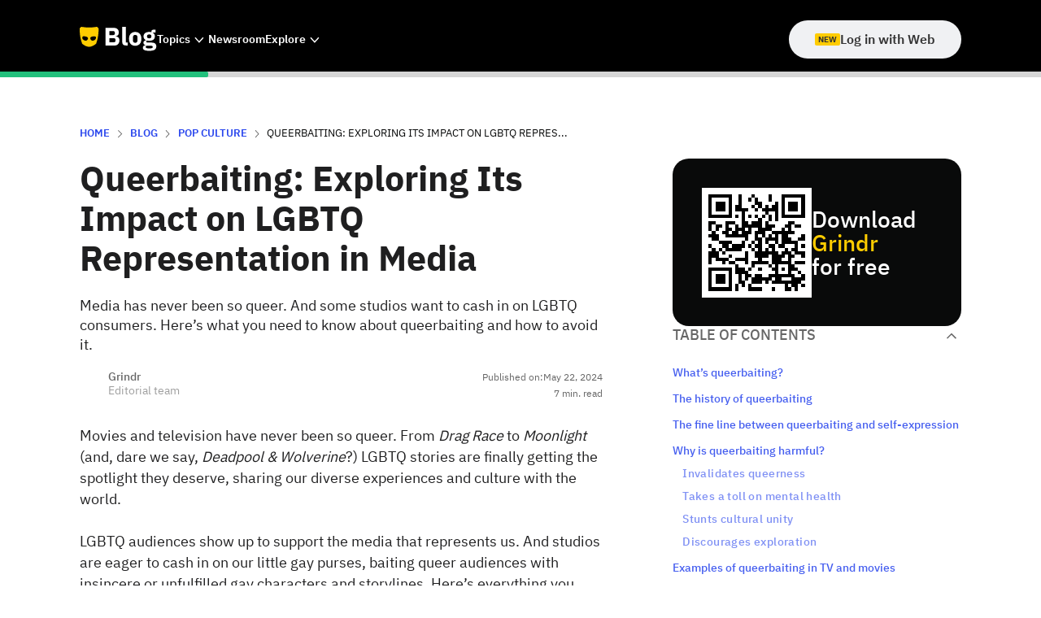

--- FILE ---
content_type: text/html
request_url: https://www.grindr.com/blog/queerbaiting
body_size: 21375
content:
<!DOCTYPE html><!-- Last Published: Tue Jan 13 2026 22:06:22 GMT+0000 (Coordinated Universal Time) --><html data-wf-domain="www.grindr.com" data-wf-page="651ddebd6b42b70beecc135b" data-wf-site="641dc6058ca7b72a1422b5d7" data-wf-intellimize-customer-id="117708559" data-wf-collection="651ddebd6b42b70beecc1324" data-wf-item-slug="queerbaiting"><head><meta charset="utf-8"/><title>Queerbaiting: Learn What It Is and Its Effects | Grindr</title><meta content="Media has never been so queer. And some studios want to cash in on LGBTQ consumers. Here’s what you need to know about queerbaiting and how to avoid it." name="description"/><meta content="Queerbaiting: Learn What It Is and Its Effects | Grindr" property="og:title"/><meta content="Media has never been so queer. And some studios want to cash in on LGBTQ consumers. Here’s what you need to know about queerbaiting and how to avoid it." property="og:description"/><meta content="" property="og:image"/><meta content="Queerbaiting: Learn What It Is and Its Effects | Grindr" property="twitter:title"/><meta content="Media has never been so queer. And some studios want to cash in on LGBTQ consumers. Here’s what you need to know about queerbaiting and how to avoid it." property="twitter:description"/><meta content="" property="twitter:image"/><meta property="og:type" content="website"/><meta content="summary_large_image" name="twitter:card"/><meta content="width=device-width, initial-scale=1" name="viewport"/><link href="https://cdn.prod.website-files.com/641dc6058ca7b72a1422b5d7/css/grindr-marketing.shared.6005177af.min.css" rel="stylesheet" type="text/css" integrity="sha384-YAUXev8ghEBovjB1yxuYX9AnegC//pPTqOFrqrzkJqpaD/z+7XqBnLCv1W3DGe5P" crossorigin="anonymous"/><script type="text/javascript">!function(o,c){var n=c.documentElement,t=" w-mod-";n.className+=t+"js",("ontouchstart"in o||o.DocumentTouch&&c instanceof DocumentTouch)&&(n.className+=t+"touch")}(window,document);</script><link href="https://cdn.prod.website-files.com/641dc6058ca7b72a1422b5d7/64653954b717a5d77470802e_favicon.png" rel="shortcut icon" type="image/x-icon"/><link href="https://cdn.prod.website-files.com/641dc6058ca7b72a1422b5d7/6465395d45c4d2b585c7e232_webclip.png" rel="apple-touch-icon"/><link href="https://www.grindr.com/blog/queerbaiting" rel="canonical"/><style>.anti-flicker, .anti-flicker * {visibility: hidden !important; opacity: 0 !important;}</style><style>[data-wf-hidden-variation], [data-wf-hidden-variation] * {
        display: none !important;
      }</style><!-- Google Tag Manager -->
<script>(function(w,d,s,l,i){w[l]=w[l]||[];w[l].push({'gtm.start':
new Date().getTime(),event:'gtm.js'});var f=d.getElementsByTagName(s)[0],
j=d.createElement(s),dl=l!='dataLayer'?'&l='+l:'';j.async=true;j.src=
'https://www.googletagmanager.com/gtm.js?id='+i+dl;f.parentNode.insertBefore(j,f);
})(window,document,'script','dataLayer','GTM-N8H7NKPC');</script>
<!-- End Google Tag Manager -->

<!-- link rel="stylesheet" href="https://assets.grindr.com/static/css/cta-banner.css" /-->

<!-- Ketch start for grindr.com -->
<script>!function(){window.semaphore=window.semaphore||[],window.ketch=function(){window.semaphore.push(arguments)};var e=document.createElement("script");e.type="text/javascript",e.src="https://global.ketchcdn.com/web/v3/config/grindr/grindr_com/boot.js",e.defer=e.async=!0,document.getElementsByTagName("head")[0].appendChild(e)}();</script>
<!-- Ketch end for grindr.com -->

<script async type="text/javascript" src="https://assets.grindr.com/static/js/mini-cookies.js"></script>
<script type="text/javascript">
  const isStaging = location.hostname.includes("webflow.io") || location.hostname.includes("www-stage");
  const extAssetsRoot = "https://assets.grindr.com/static/js";
</script>
<style>  
.overflow-h {overflow: hidden}
</style>

<style>
/* Remove inner shadow from inputs on mobile iOS */
textarea, input[type="text"] {
-webkit-appearance: none;
}
</style>

<style>
html, body {
overscroll-behavior: none;
}
</style> 

<style>
/* Code to hide Webflow Badge */
.w-webflow-badge {
  position: fixed !important;
  display: None !important;
  visibility: hidden !important;
}
</style>
<style>
  @keyframes growIn{from{height:0em}to{height:2em}}@keyframes pushInDown{0%{display:none;transform:translate3d(0, -6em, 0)}1%{display:block;transform:translate3d(0, -6em, 0)}100%{transform:translate3d(0, 0, 0)}}@keyframes pushOutDown{0%{transform:translate3d(0, 0, 0)}99%{display:block;transform:translate3d(0, 6em, 0)}100%{display:none;transform:translate3d(0, 6em, 0)}}@keyframes pushInUp{from{transform:translate3d(0, 6em, 0)}to{transform:translate3d(0, 0, 0)}}@keyframes pushOutUp{from{transform:translate3d(0, 0, 0)}to{transform:translate3d(0, -6em, 0)}}body>.outer-container{margin-top:36px}body>.outer-container #navigation .nav.pc{margin-top:36px;height:calc(100vh - 36px)}#cta_banner{background-color:#1f1f20;font-size:18px;z-index:420;position:fixed;top:0;width:100vw;height:36px;overflow:hidden;display:flex;align-items:center;justify-content:center}@media (max-width: 768px){#cta_banner{font-size:14px}}#cta_banner>div{display:flex;align-items:center;justify-content:center;gap:0.5em;overflow:hidden}#cta_banner>div .flair{display:block;background:#ffcc00;font-size:12px;font-weight:bold;line-height:12px;padding:2px 3px;border-radius:2px;text-transform:uppercase}#cta_banner>div .cta-banner-link{color:white;display:flex;align-items:center}#cta_banner>div .cta-banner-link>span:last-of-type{text-decoration:underline}#cta_banner>div img{display:block;height:16px;width:16px;margin-left:0.5em}#cta_banner>div #value_add_block{color:#b5b5ba;position:relative;min-height:18px}@media (max-width: 768px){#cta_banner>div #value_add_block{min-height:14px}}#cta_banner>div #value_add_block>div{color:#b5b5ba;position:absolute;line-height:1;visibility:hidden;transform:translate3d(0, -4em, 0);transition:transform 500ms cubic-bezier(0.85, 0, 0.15, 1)}#cta_banner>div #value_add_block>div.entering{visibility:visible;transform:translate3d(0, 0, 0)}#cta_banner>div #value_add_block>div.exiting{visibility:visible;transform:translate3d(0, 4em, 0)}
</style>

<!-- [Attributes by Finsweet] Powerful Rich Text -->
<script defer src="https://cdn.jsdelivr.net/npm/@finsweet/attributes-richtext@1/richtext.js"></script>


<!-- Privacy currnt state for static links -->
<script>
document.addEventListener("DOMContentLoaded", function() {
  var links = document.querySelectorAll('.legal-pages-tab-link');
  var currentURL = window.location.href;

  links.forEach(function(link) {
    if (link.href === currentURL) {
      link.style.backgroundColor = '#dddddd';
    }
  });
});
</script><meta name="robots" content="index, follow, max-image-preview:large">

<!-- Article schema -->
<script type="application/ld+json">
{
  "@context": "https://schema.org",
  "@type": "Article",
  "mainEntityOfPage": {
    "@type": "WebPage",
    "@id": "https://www.grindr.com/blog/queerbaiting"
  },
  "headline": "Queerbaiting: Exploring Its Impact on LGBTQ Representation in Media",
  "description": "Media has never been so queer. And some studios want to cash in on LGBTQ consumers. Here’s what you need to know about queerbaiting and how to avoid it. ",
  "image": "",  
  "author": {
    "@type": "Person",
    "name": "Grindr",
    "url": "https://www.grindr.com/blog"
  },  
  "publisher": {
    "@type": "Organization",
    "name": "Grindr",
    "logo": {
      "@type": "ImageObject",
      "url": "https://cdn.prod.website-files.com/641dc6058ca7b72a1422b5d7/64370b371701136f6d40839e_phone-logo.svg"
    }
  },
  "datePublished": "May 22, 2024",
  "dateModified": ""
}
</script>
<!-- END article schema -->

<!-- Breadcrumb schema -->
<script type="application/ld+json">
{
  "@context": "https://schema.org/", 
  "@type": "BreadcrumbList", 
  "itemListElement": [{
    "@type": "ListItem", 
    "position": 1, 
    "name": "HOME",
    "item": "https://www.grindr.com/"  
  },{
    "@type": "ListItem", 
    "position": 2, 
    "name": "BLOG",
    "item": "https://www.grindr.com/blog"  
  },{
    "@type": "ListItem", 
    "position": 3, 
    "name": "Pop Culture",
    "item": "https://www.grindr.com/category/pop-culture"  
  },{
    "@type": "ListItem", 
    "position": 4, 
    "name": "Queerbaiting: Exploring Its Impact on LGBTQ Representation in Media",
    "item": "https://www.grindr.com/blog/queerbaiting"  
  }]
}
</script>
<!-- END breadcrumb schema -->



<!-- [Attributes by Finsweet] Powerful Rich Text -->
<script defer src="https://cdn.jsdelivr.net/npm/@finsweet/attributes-richtext@1/richtext.js"></script>
<!-- END [Attributes by Finsweet] Powerful Rich Text -->

<!-- [Attributes by Finsweet] Copy to clipboard -->
<script defer src="https://cdn.jsdelivr.net/npm/@finsweet/attributes-copyclip@1/copyclip.js"></script>
<!-- END [Attributes by Finsweet] Copy to clipboard -->

<!-- [Attributes by Finsweet] Table of Contents -->
<script defer src="https://cdn.jsdelivr.net/npm/@finsweet/attributes-toc@1/toc.js"></script>
<!-- END [Attributes by Finsweet] Table of Contents -->

<script src="https://cdn.jsdelivr.net/npm/@flowbase-co/boosters-tooltip@1.1.0/dist/tooltip.min.js" type="text/javascript" integrity="sha384-8GLx1Yn27bGzxJp9b9B+4vpObvjPzDyCoYPDQTplFhruDbzR/fR4tbtcFniEiPCq" crossorigin="anonymous"></script></head><body><div class="global-styles"><div class="html w-embed"><style>
body {
 font-size: 1.1111111111111112vw;
}
/* Max Font Size */
@media screen and (min-width:1440px) {
 body {font-size: 16px;}
}
/* Container Max Width */
.container {
  max-width: 1920px;
}
/* Min Font Size */
@media screen and (max-width:991px) {
 body {font-size: 16px;}
}
</style>

<style>
/* Main Variables */
:root {
  --main-dark: #FFCC00;
  --main-light: #000;
}

/* Global Styles */
::selection {
	background: var(--main-dark);
  color: var(--main-light);
  text-shadow: none;
}
img::selection, svg::selection {
	background: transparent;
}

/* Link color inherits from parent font color  */
a {
	color: inherit;
}

/* Disable / enable clicking on an element and its children  */
.no-click {
	pointer-events: none;
}
.can-click {
	pointer-events: auto;
}

/* Target any element with a certain "word" in the class name  */
[class*="spacer"] {
	
}
.hide {
display: none !important;
}
</style>
<style>
.text-style-underline {
background-size: 0% 1px;
background-repeat: no-repeat;
background-position: bottom left;
transition: background-size 300ms ease;
}
.text-style-underline:hover {
background-size: 100% 1px;
}
.class {
  border: 1px solid transparent;
}
.class:hover .class{
  border-bottom: 1px solid black;
}
.class1:hover .class2{
  border-bottom: 1px solid black;
}
.card-class:hover .class2{
  border-bottom: 1px solid black;
}
.classr:hover .class {
  border-bottom: 1px solid #000000;
}
.class{
  border-bottom: 1px solid transparent;
  transition: all 0.2s;
}
input:focus::-webkit-input-placeholder {

}
input:hover::-webkit-input-placeholder {

}

.w-richtext a {
	color: #e6a315;
  text-decoration: none;
}

.w-richtext table, .w-richtext th, .w-richtext td {
	border: 1px solid;
  border-collapse: collapse;
  vertical-align: top;
}

.w-richtext table {
	margin-top: 1em;
}

.w-richtext td {
	padding: 4px;
}

/* Make nested lists in blogs not increase in size because of em font size  */
.blog-rich-text :is(ul, ol) :is(ul, ol) {
	font-size: inherit;
 }

</style>

<style type="text/css">
body {
  -webkit-font-smoothing: antialiased;
} 
.is-active {
  color: #000;
}

</style></div></div><div class="b-nav-sticky"><div class="b-nav-bar"><div class="b-nav-bar-container"><div class="b-nav-bar_menu"><a href="/blog" class="b-brand-link w-inline-block"><img loading="lazy" src="https://cdn.prod.website-files.com/641dc6058ca7b72a1422b5d7/642b3b50b6eef12d18120cf6_Grindr-blog-logo.svg" alt="" class="b-nav-logo"/></a><div data-delay="0" data-hover="true" class="dropdown is-dektop-and-tablet w-dropdown"><div data-w-id="0ac18ea2-9923-bf04-5b3b-bc902a72263a" class="b-nav-bar_dropdown w-dropdown-toggle"><div class="b-nav-bar_nav-text">Topics</div><div class="html-embed-2 w-embed"><svg width="12" height="8" viewBox="0 0 12 8" fill="white" xmlns="http://www.w3.org/2000/svg">
<path d="M5.88372 7.76714L0.417969 1.76714L1.39725 0.692139L5.88372 5.64214L10.3702 0.717139L11.3495 1.79214L5.88372 7.76714Z" fill="currentcolor"/>
</svg></div></div><nav class="b-nav-bar-dropdown-list w-dropdown-list"><div class="collection-list-wrapper-3 w-dyn-list"><div role="list" class="dorp_drid-wrap w-dyn-items"><div role="listitem" class="collection-item-4 w-dyn-item"><a href="/category/engineering" class="b-nav-bar-dropdown-link w-dropdown-link">Engineering</a></div><div role="listitem" class="collection-item-4 w-dyn-item"><a href="/category/travel" class="b-nav-bar-dropdown-link w-dropdown-link">Travel</a></div><div role="listitem" class="collection-item-4 w-dyn-item"><a href="/category/grindr-for-equality" class="b-nav-bar-dropdown-link w-dropdown-link">Grindr For Equality</a></div><div role="listitem" class="collection-item-4 w-dyn-item"><a href="/category/music" class="b-nav-bar-dropdown-link w-dropdown-link">Music</a></div><div role="listitem" class="collection-item-4 w-dyn-item"><a href="/category/news" class="b-nav-bar-dropdown-link w-dropdown-link">News</a></div><div role="listitem" class="collection-item-4 w-dyn-item"><a href="/category/interviews" class="b-nav-bar-dropdown-link w-dropdown-link">Interviews</a></div><div role="listitem" class="collection-item-4 w-dyn-item"><a href="/category/company-updates" class="b-nav-bar-dropdown-link w-dropdown-link">Company Updates</a></div><div role="listitem" class="collection-item-4 w-dyn-item"><a href="/category/pop-culture" class="b-nav-bar-dropdown-link w-dropdown-link">Pop Culture</a></div><div role="listitem" class="collection-item-4 w-dyn-item"><a href="/category/lifestyle" class="b-nav-bar-dropdown-link w-dropdown-link">Lifestyle</a></div><div role="listitem" class="collection-item-4 w-dyn-item"><a href="/category/quizzes" class="b-nav-bar-dropdown-link w-dropdown-link">Quizzes</a></div><div role="listitem" class="collection-item-4 w-dyn-item"><a href="/category/sex-and-dating" class="b-nav-bar-dropdown-link w-dropdown-link">Sex &amp; Dating</a></div></div></div></nav></div><a href="/category/company-updates" class="b-nav-bar_link w-inline-block"><div class="b-nav-bar_nav-text">Newsroom</div></a><div data-delay="0" data-hover="true" class="dropdown is-dektop-and-tablet w-dropdown"><div data-w-id="0ac18ea2-9923-bf04-5b3b-bc902a72264a" class="b-nav-bar_dropdown w-dropdown-toggle"><div class="b-nav-bar_nav-text">Explore</div><div class="html-embed-2 w-embed"><svg width="12" height="8" viewBox="0 0 12 8" fill="white" xmlns="http://www.w3.org/2000/svg">
<path d="M5.88372 7.76714L0.417969 1.76714L1.39725 0.692139L5.88372 5.64214L10.3702 0.717139L11.3495 1.79214L5.88372 7.76714Z" fill="currentcolor"/>
</svg></div></div><nav class="b-nav-bar-dropdown-list w-dropdown-list"><a href="https://www.grindr.com/about/" class="b-nav-bar-dropdown-link w-dropdown-link">About</a><a href="https://shop.grindr.com/" class="b-nav-bar-dropdown-link w-dropdown-link">Shop</a><a href="https://www.grindr.com/g4e/" class="b-nav-bar-dropdown-link w-dropdown-link">Grindr for Equality</a><a href="https://www.unwrapped.grindr.com/" class="b-nav-bar-dropdown-link w-dropdown-link">Unwrapped</a><a href="https://help.grindr.com/hc/en-us" class="b-nav-bar-dropdown-link w-dropdown-link">Help Center</a></nav></div></div><div class="b-qr-nav-link"><div data-w-id="0ac18ea2-9923-bf04-5b3b-bc902a722668" class="b-menu-icon nav-menu menu-open w-embed"><svg width="32" height="32" viewBox="0 0 48 48" fill="white" xmlns="http://www.w3.org/2000/svg">
<path d="M6 36V33H42V36H6ZM6 25.5V22.5H42V25.5H6ZM6 15V12H42V15H6Z" fill="currentcolor"/>
</svg></div><a id="nav_login_with_web" href="https://web.grindr.com/" target="_blank" class="button is--home is-desktop-only w-inline-block"><div class="new-tag"><div class="new-tag_text">NEW</div></div><div>Log in with Web</div></a><a id="nav_login_with_web" href="https://web.grindr.com/" target="_blank" class="button is--home is-desktop-only w-inline-block w-condition-invisible"><div class="new-tag"><div class="new-tag_text">NUEVO</div></div><div>Inicia sesión por la Web</div></a><a id="nav_login_with_web" href="https://web.grindr.com/" target="_blank" class="button is--home is-desktop-only w-inline-block w-condition-invisible"><div class="new-tag"><div class="new-tag_text">NOVO</div></div><div>Faça login pela Web</div></a></div></div></div><div class="b-progress-bar_wrapper"><div class="b-progress-bar_colored-bar"></div></div></div><div class="menu-mobile_wrapper"><div class="menu-mobile-top"><div data-w-id="316b68b7-a3c8-73b6-d143-f5a3cfbeade9" class="menu-close w-embed"><svg width="40" height="40" viewBox="0 0 40 40" fill="none" xmlns="http://www.w3.org/2000/svg">
<path d="M10.375 31.375L8.625 29.625L18.25 20L8.625 10.375L10.375 8.625L20 18.25L29.625 8.625L31.375 10.375L21.75 20L31.375 29.625L29.625 31.375L20 21.75L10.375 31.375Z" fill="currentcolor"/>
</svg></div><div class="mobile-menu"><a href="https://www.grindr.com/" class="mobile-menu-links">Home</a><a href="https://www.grindr.com/blog" class="mobile-menu-links">Blog</a><div data-hover="false" data-delay="0" class="dropdown is-mobile w-dropdown"><div class="b-nav-bar_dropdown w-dropdown-toggle"><div class="b-nav-bar_nav-text">TOPICS</div><div class="html-embed-2 w-embed"><svg width="12" height="8" viewBox="0 0 12 8" fill="white" xmlns="http://www.w3.org/2000/svg">
<path d="M5.88372 7.76714L0.417969 1.76714L1.39725 0.692139L5.88372 5.64214L10.3702 0.717139L11.3495 1.79214L5.88372 7.76714Z" fill="currentcolor"/>
</svg></div></div><nav class="b-nav-bar-dropdown-list w-dropdown-list"><div class="collection-list-wrapper-3 w-dyn-list"><div role="list" class="dorp_drid-wrap w-dyn-items"><div role="listitem" class="collection-item-4 w-dyn-item"><a href="/category/engineering" class="b-nav-bar-dropdown-link w-dropdown-link">Engineering</a></div><div role="listitem" class="collection-item-4 w-dyn-item"><a href="/category/travel" class="b-nav-bar-dropdown-link w-dropdown-link">Travel</a></div><div role="listitem" class="collection-item-4 w-dyn-item"><a href="/category/grindr-for-equality" class="b-nav-bar-dropdown-link w-dropdown-link">Grindr For Equality</a></div><div role="listitem" class="collection-item-4 w-dyn-item"><a href="/category/music" class="b-nav-bar-dropdown-link w-dropdown-link">Music</a></div><div role="listitem" class="collection-item-4 w-dyn-item"><a href="/category/news" class="b-nav-bar-dropdown-link w-dropdown-link">News</a></div><div role="listitem" class="collection-item-4 w-dyn-item"><a href="/category/interviews" class="b-nav-bar-dropdown-link w-dropdown-link">Interviews</a></div><div role="listitem" class="collection-item-4 w-dyn-item"><a href="/category/company-updates" class="b-nav-bar-dropdown-link w-dropdown-link">Company Updates</a></div><div role="listitem" class="collection-item-4 w-dyn-item"><a href="/category/pop-culture" class="b-nav-bar-dropdown-link w-dropdown-link">Pop Culture</a></div><div role="listitem" class="collection-item-4 w-dyn-item"><a href="/category/lifestyle" class="b-nav-bar-dropdown-link w-dropdown-link">Lifestyle</a></div><div role="listitem" class="collection-item-4 w-dyn-item"><a href="/category/quizzes" class="b-nav-bar-dropdown-link w-dropdown-link">Quizzes</a></div><div role="listitem" class="collection-item-4 w-dyn-item"><a href="/category/sex-and-dating" class="b-nav-bar-dropdown-link w-dropdown-link">Sex &amp; Dating</a></div></div></div></nav></div><a href="/category/company-updates" class="mobile-menu-links">NEWSROOM</a><div data-hover="false" data-delay="0" class="dropdown is-mobile w-dropdown"><div class="b-nav-bar_dropdown w-dropdown-toggle"><div class="b-nav-bar_nav-text">Explore</div><div class="html-embed-2 w-embed"><svg width="12" height="8" viewBox="0 0 12 8" fill="white" xmlns="http://www.w3.org/2000/svg">
<path d="M5.88372 7.76714L0.417969 1.76714L1.39725 0.692139L5.88372 5.64214L10.3702 0.717139L11.3495 1.79214L5.88372 7.76714Z" fill="currentcolor"/>
</svg></div></div><nav class="b-nav-bar-dropdown-list w-dropdown-list"><div class="dorp_drid-wrap"><a href="https://www.grindr.com/about/" class="b-nav-bar-dropdown-link w-dropdown-link">About</a><a href="https://shop.grindr.com/" class="b-nav-bar-dropdown-link w-dropdown-link">Shop</a><a href="https://www.grindr.com/g4e/" class="b-nav-bar-dropdown-link w-dropdown-link">Grindr for Equality</a><a href="https://www.unwrapped.grindr.com/" class="b-nav-bar-dropdown-link w-dropdown-link">Unwrapped</a><a href="https://help.grindr.com/hc/en-us" class="b-nav-bar-dropdown-link w-dropdown-link">Help Center</a></div></nav></div></div></div><div class="menu-mobile-bottom"><div class="cta-bottom_right-content"><h3 class="menu-titles">FIND &amp; MEET YOURS</h3><div id="menu_download_grindr" class="button-wrapper is-full-w"><a href="https://gaydomain.onelink.me/DpRf/n4shu9nf" class="button is-rounded w-button">Download Grindr</a></div></div></div></div><div class="b-section"><div class="b-container"><div class="b-article-wrapper"><div class="breadcrumbs_wrapper"><a href="/" class="breadcrumbs_link">HOME</a><img src="https://cdn.prod.website-files.com/641dc6058ca7b72a1422b5d7/642b473a95612b3afb80ff72_arrow_forward.svg" loading="lazy" alt="" class="breadcrumbs_arrow"/><a href="/blog" class="breadcrumbs_link">Blog</a><img src="https://cdn.prod.website-files.com/641dc6058ca7b72a1422b5d7/642b473a95612b3afb80ff72_arrow_forward.svg" loading="lazy" alt="" class="breadcrumbs_arrow"/><a href="/category/pop-culture" class="breadcrumbs_link">Pop Culture</a><img src="https://cdn.prod.website-files.com/641dc6058ca7b72a1422b5d7/642b473a95612b3afb80ff72_arrow_forward.svg" loading="lazy" alt="" class="breadcrumbs_arrow"/><div class="breadcrumbs_text truncated-title-50">Queerbaiting: Exploring Its Impact on LGBTQ Representation in Media</div></div><div class="blog-post_wrapper"><div data-w-id="08d5c724-6050-ccdb-ef80-babc613e07b6" class="blog-post-body"><h1 class="blog-heading">Queerbaiting: Exploring Its Impact on LGBTQ Representation in Media</h1><div class="blog-meta">Media has never been so queer. And some studios want to cash in on LGBTQ consumers. Here’s what you need to know about queerbaiting and how to avoid it. </div><div class="blog-data mt-md"><div class="blog-data-left"><div class="blog-author is-blog-post"><img loading="lazy" alt="" src="https://cdn.prod.website-files.com/641dc6058ca7b7b65422b5bd/654166a6173121025bb52356_webclip.avif" class="blog-author_image"/><img loading="lazy" alt="" src="" class="blog-author_image is-secondary w-condition-invisible w-dyn-bind-empty"/><div class="blog-author_data"><div class="authors_wrapper"><div class="blog-author_name is-article">Grindr</div><div class="blog-author_name w-condition-invisible">&amp;</div><div class="blog-author_name w-dyn-bind-empty"></div></div><div class="blog-author_role is-article">Editorial team</div></div></div></div><div class="blog-data-right is-verticall"><div class="b-article-dates_wrapper"><div class="blog-tag">Published on: </div><div class="blog-tag">May 22, 2024</div></div><div class="b-article-dates_wrapper w-condition-invisible"><div class="blog-tag w-condition-invisible">Updated on: </div><div class="blog-tag w-condition-invisible w-dyn-bind-empty"></div></div><div class="blog-tag w-condition-invisible">January 18, 2026</div><div class="blog-mins-read-wrapper"><div class="blog-tag is-reading">7</div><div class="blog-tag">min. read</div></div></div></div><div class="ratio-box _16-9 mt-xl w-condition-invisible"><img src="" loading="lazy" alt="" class="item-image w-dyn-bind-empty"/></div><a href="#" class="hero-image-caption w-dyn-bind-empty"></a><div class="toc is-not-desktop"><div data-w-id="cdb36047-dab7-0eef-1b79-93a47fa65400" class="toc-title-wrapper"><div class="blog-title is-toc">Table of Contents</div><div class="blog-title is-toc w-condition-invisible">TABLA DE CONTENIDOS</div><div class="blog-title is-toc w-condition-invisible">ÍNDICE DE CONTEÚDO</div><img src="https://cdn.prod.website-files.com/641dc6058ca7b72a1422b5d7/642b5bc1a4c8c2aaa5e5e9ac_expand_more.svg" loading="lazy" alt="" class="expadn-more_arrow"/></div><div class="toc-list mt-md"><div id="toc1" class="tocitem-wrap"><a href="#" class="tocitem active truncated-title hide">Text Link</a></div></div></div><div id="content" class="blog-rich-text-parent"><div fs-toc-offsettop="7.5em" fs-richtext-element="rich-text" fs-toc-element="contents" class="blog-rich-text w-richtext"><p>Movies and television have never been so queer. From <em>Drag Race</em> to <em>Moonlight</em> (and, dare we say, <em>Deadpool &amp; Wolverine</em>?) LGBTQ stories are finally getting the spotlight they deserve, sharing our diverse experiences and culture with the world. </p><p>LGBTQ audiences show up to support the media that represents us. And studios are eager to cash in on our little gay purses, baiting queer audiences with insincere or unfulfilled gay characters and storylines. Here’s everything you need to know about queerbaiting and how to stop it. </p><h2>What’s queerbaiting? </h2><p>Queerbaiting (sometimes called “gay-baiting”) refers to a marketing technique in media where creators hint at queer relationships or characters. They do it to gain an LGBTQ and <a href="/blog/lgbt-ally-meaning">ally audience</a> without alienating their straight viewership.</p><p>Usually, all it takes is writing with <em>just</em> enough subtext and ambiguity to suggest a queer storyline or context. It might hint at suggestive interactions like a flirty male friendship (ahem, ahem, <em>Challengers</em>), teasing in marketing such as suggestive promotional materials (we’re lookin’ at you, Abercrombie &amp; Fitch), or false Easter eggs (like dialogue that can be interpreted as — but isn’t necessarily — gay).</p><p>But here’s the catch: Creators never give substantial representation or explicit confirmation that a character or scenario is <em>actually</em> queer. In other words, a cocktease. </p><h2>The history of queerbaiting</h2><p>The term “queerbaiting” most likely originated on social media platforms in the early 2010s. But portraying queerness without fully embracing it has a long history in Hollywood. </p><p>It began with the Hays Code, a list of censorship rules that controlled the portrayal of sexuality in the media industry from 1934 to 1968. It prohibited “any inference of sex perversion,” which included homosexuality. </p><p>Of course, gay audacity prevailed, and gay and ally film and writers found ways to weave queerness into their scripts, from overt sexual undertones in <em>Rope</em> and <em>Rebel Without a Cause</em> to Montgomery Clift and John Wayne’s ambiguously thirsty relationship in <em>Red River</em>. Films from that era weren’t intentionally queerbaiting; instead, their methods were more about representing homosexual relationships in a time when it was punishable by law (not to mention career suicide for any actor caught in the act). In other words, it was how closeted artists quietly and fabulously rebelled against the system. </p><p>Today, Hollywood doesn’t have the same structural homophobia. We’re blessed with a diversity of <a href="/blog/best-gay-movies">LGBTQ movies</a>, <a href="/blog/gay-icons">queer icons</a>, and openly homosexual, transgender, and nonbinary actors. And that’s precisely why capitalizing off queer culture without fully and proudly embracing it sends shockwaves all the way over the internet rainbow. </p><h2>The fine line between queerbaiting and self-expression </h2><p>Being the hellscape that the internet is, “queerbaiting” has been co-opted on social media. Some use the term to describe real people who aren’t publicly out but exhibit <a href="/blog/gay-stereotypes">gay stereotypes</a> or “queer behaviors.”</p><p>And it isn’t just Harry Styles and his flamboyant ’fits causing a stir. Keyboard warriors have also called out Kit Connor, star of the iconic <a href="/blog/gay-tv-shows">gay TV show</a> <em>Heartstopper</em>, after he was spotted holding hands with a woman. The flurry of queerbaiting accusations that followed resulted in Connor coming out as bisexual, an explanation that no one, not even a celebrity, should have to give against their own will. <a href="/blog/national-coming-out-day">Coming out</a> should happen on a person’s own terms — no ifs, ands, or buts.  </p><p>When “queerbaiter” is thrown around uncritically, it can damage someone’s comfort with their own self-expression and sexual identity. And that doesn’t just negatively affect them. People watching the public scrutiny and feeling the pressure to neatly <a href="/blog/types-of-sexualities">define their sexuality</a> for the benefit of others may actually crawl even deeper into the closet or develop a persona that doesn’t represent their authentic selves.</p><h2>Why is queerbaiting harmful? </h2><p>Representation and visibility matter, especially in a world of media oversaturation. Here’s why queerbaiting harms our community and its place in the world: </p><h3>Invalidates queerness</h3><p>Queerbaiting sends a message that LGBTQ identities aren’t worthy of authentic representation. Hinting at queerness without actual portrayals implies that queer lives and relationships are less valid than nonqueer ones, perpetuating a binary that marginalizes our community and culture. </p><h3>Takes a toll on mental health</h3><p>People who don’t see themselves authentically reflected in the media they consume often feel invisible, socially isolated, anxious, or self-doubting — no matter who they are. </p><h3>Stunts cultural unity</h3><p>Positive representation in the media normalizes LGBTQ identities and fosters a more open-minded society. Queerbaiting hinders real efforts to elevate society’s understanding and acceptance of gay people. Media has the power to shape cultural perceptions. Inclusivity and genuine portrayals of queer people challenge prejudices and work toward a <a href="/blog/inclusivity-quotes">more inclusive society</a>. </p><h3>Discourages exploration</h3><p>For those still discovering their sexual identity, seeing diverse and positive representations offers a pathway for their own lives. It shows that it is possible to live a rich, fulfilling, and authentic life as a queer person. Queerbaiting reinforces the idea that LGBTQ people must edit their behavior to fulfill heteronormative cultural standards. In other words, we can only be as queer as the straights are comfortable with. No, thanks. </p><p>{{video-inline-cta}}</p><h2>Examples of queerbaiting in TV and movies</h2><p>Grab your remote and change the channel. Here are four infamous uses of queerbaiting in the media: </p><h3>Destiel in <em>Supernatural</em> </h3><p>The long-running science fiction show got a lot of heat for hinting at a romantic relationship between Dean and Castiel, known fondly as Destiel. The show gained fans with Dean’s sexually ambiguous character and the close relationship between the two characters, but audiences were left waiting for a sex scene that never happened. Even <em>TV Guide</em> called the show out for its use of queerbaiting. <strong> </strong></p><p>After 15 seasons, Castiel professed his love to Dean before being killed off the show. It’s a classic example of the “bury your gays” trope when a queer character is killed off shortly after revealing their sexuality.</p><p><strong>Instead of <em>Supernatural</em>, watch: </strong><em>Buffy, The Vampire Slayer</em>, <em>The Chilling Adventure of Sabrina</em>, and <em>Shadowhunters</em>.</p><h3>Betty and Veronica in <em>Riverdale</em></h3><p>The teen drama heavily promoted a kiss between Lili Reinhart and Camila Mendes, but the kiss was part of a cheerleading tryout routine. Rather than a budding lesbian relationship, it was meant to grab their coach’s attention. </p><p>For many, the kiss trivializes genuine LGBTQ identities and uses gay exploration as a marketing ploy. </p><p><strong>Instead of <em>Riverdale</em>, watch: </strong><em>Euphoria</em>, <em>Sex Education</em>, <em>Heartstopper</em>, and <em>Love, Victor</em>.</p><h3>Sherlock and John in <em>Sherlock</em></h3><p>We were all waiting for Benedict Cumberbatch and Martin Freeman to go at it — and not just because we wanted to see them sniff butts like a pair of basset hounds (which, of course, we did). The homoerotic tension fans picked up on was more than obvious — it was downright intense. </p><p>Many viewers claim that the showrunners took advantage of the gay intrigue, writing a close relationship and sexual ambivalence to keep them on the hook. </p><p><strong>Instead of <em>Sherlock</em>, watch: </strong><em>Miss Fisher’s Murder Mysteries</em> and <em>Killing Eve</em>.</p><h3>LeFou in <em>Beauty and the Beast</em></h3><p>The live-action Disney movie promoted the character LeFou as Disney’s first openly gay character. Except LeFou had as much screen time as a doll kicked off the first episode of <em>Drag Race</em>. </p><p>Queer audiences felt duped. A potential watershed for gay characters in family-friendly films was mostly a gimmick to lure gay audiences into the theater. </p><p><strong>Instead of <em>Beauty and the Beast</em>, watch: </strong><em>ParaNorman</em>, <em>She-Ra</em>, and <em>The Dragon Prince</em>.</p><h2>How to stop queerbaiting </h2><p>In short, if you see something, say something! Calling out queerbaiting wherever you can — be it on TikTok, Instagram, or X, or just talking about it with friends, coworkers, family, and anyone who’ll lend an ear — most certainly brings attention to it. So, sound off! </p><p>But the best way to stop queerbaiting is to support media that authentically represent LGBTQ characters and stories. Actively engaging with content that portrays the diversity of queer experiences in meaningful, heartfelt, authentic, and respectful ways encourages creators and studios to prioritize genuine representation. Likewise, supporting LGBTQ creators and projects amplifies our communities, empowers our voices, and stimulates a more inclusive media industry.</p></div><div class="blog-rich-text w-richtext"><h2>Our stories, our voices</h2><p>The good news is the archive of series and movies that portray authentic LGBTQ stories featuring LGBTQ characters starring LGBTQ actors is already immense. The better news? There’s <em>plenty</em> more to come. And there’ll be even more if we give queerbaiting the boot. </p><p>If you’re looking for a date to Netflix and chill, you’ll find him on <a href="https://www.grindr.com/">Grindr</a>. Download the <a href="https://gaydomain.onelink.me/DpRf/mnapfmai">Grindr app</a> and get started.</p></div></div><div class="blog-data mt-lg-2 is--tablet"><div class="blog-data-left"><div class="blog-tag mr-md">Share this article</div><div class="blog-tag mr-md w-condition-invisible">Comparte este artículo</div><div class="blog-tag mr-md w-condition-invisible">Compartilhe este artigo</div></div><div class="blog-data-right"><div class="share-wrapper mt-lg"><div class="share-button mr-sm"><div class="share-icon w-embed"><svg width="24" height="24" viewBox="0 0 24 24" fill="none" xmlns="http://www.w3.org/2000/svg">
<g clip-path="url(#clip0_694_8146)">
<path d="M24 12C24 5.37258 18.6274 0 12 0C5.37258 0 0 5.37258 0 12C0 17.9895 4.3882 22.954 10.125 23.8542V15.4688H7.07812V12H10.125V9.35625C10.125 6.34875 11.9166 4.6875 14.6576 4.6875C15.9701 4.6875 17.3438 4.92188 17.3438 4.92188V7.875H15.8306C14.34 7.875 13.875 8.80008 13.875 9.75V12H17.2031L16.6711 15.4688H13.875V23.8542C19.6118 22.954 24 17.9895 24 12Z" fill="black" fill-opacity="0.38"/>
</g>
<defs>
<clipPath id="clip0_694_8146">
<rect width="24" height="24" fill="white"/>
</clipPath>
</defs>
</svg></div><div class="social-share-code w-embed"><a class="w-inline-block social-share-code"
href="https://www.facebook.com/sharer/sharer.php?u=&t="
title="Share on Facebook"
target="_blank"
onclick="window.open('https://www.facebook.com/sharer/sharer.php?u=' + encodeURIComponent(document.URL) + '&t=' + encodeURIComponent(document.URL), 'targetWindow', 'toolbar=no,location=0,status=no,menubar=no,scrollbars=yes,resizable=yes,width=600,height=250'); 
return false;"></a></div></div><div class="share-button mr-sm"><div class="share-icon twitter w-embed"><svg width="24" height="24" viewBox="0 0 24 24" fill="none" xmlns="http://www.w3.org/2000/svg">
<g clip-path="url(#clip0_694_8147)">
<path d="M7.55016 21.7497C16.6045 21.7497 21.5583 14.2465 21.5583 7.74162C21.5583 7.53068 21.5536 7.31505 21.5442 7.10412C22.5079 6.40722 23.3395 5.54401 24 4.55505C23.1025 4.95436 22.1496 5.21514 21.1739 5.32849C22.2013 4.71266 22.9705 3.74523 23.3391 2.60552C22.3726 3.17831 21.3156 3.58237 20.2134 3.80037C19.4708 3.01132 18.489 2.48887 17.4197 2.31381C16.3504 2.13874 15.2532 2.32081 14.2977 2.83185C13.3423 3.3429 12.5818 4.15446 12.1338 5.14107C11.6859 6.12767 11.5754 7.23437 11.8195 8.29005C9.86249 8.19185 7.94794 7.68346 6.19998 6.79785C4.45203 5.91225 2.90969 4.66919 1.67297 3.14927C1.0444 4.233 0.852057 5.5154 1.13503 6.73585C1.418 7.95629 2.15506 9.0232 3.19641 9.71974C2.41463 9.69492 1.64998 9.48444 0.965625 9.10568V9.16662C0.964925 10.3039 1.3581 11.4063 2.07831 12.2865C2.79852 13.1667 3.80132 13.7703 4.91625 13.9947C4.19206 14.1929 3.43198 14.2218 2.69484 14.0791C3.00945 15.0572 3.62157 15.9126 4.44577 16.5261C5.26997 17.1395 6.26512 17.4804 7.29234 17.501C5.54842 18.8709 3.39417 19.6139 1.17656 19.6104C0.783287 19.6098 0.390399 19.5857 0 19.5382C2.25286 20.9835 4.87353 21.7511 7.55016 21.7497Z" fill="black" fill-opacity="0.38"/>
</g>
<defs>
<clipPath id="clip0_694_8147">
<rect width="24" height="24" fill="white"/>
</clipPath>
</defs>
</svg></div><div class="social-share-code w-embed"><a class="w-inline-block social-share-code"
href="https://twitter.com/intent/tweet?"
target="_blank"
alt="Tweet This"
title="Tweet"
onclick="window.open('https://twitter.com/intent/tweet?text=%20Check this out! ' + encodeURIComponent(document.URL) + '&t=' + encodeURIComponent(document.URL), 'targetWindow', 'toolbar=no,location=0,status=no,menubar=no,scrollbars=yes,resizable=yes,width=600,height=250'); return false;"></a></div></div><div class="share-button"><div class="share-icon w-embed"><svg width="24" height="24" viewBox="0 0 24 24" fill="none" xmlns="http://www.w3.org/2000/svg">
<g clip-path="url(#clip0_694_8148)">
<path d="M22.2234 0H1.77187C0.792187 0 0 0.773438 0 1.72969V22.2656C0 23.2219 0.792187 24 1.77187 24H22.2234C23.2031 24 24 23.2219 24 22.2703V1.72969C24 0.773438 23.2031 0 22.2234 0ZM7.12031 20.4516H3.55781V8.99531H7.12031V20.4516ZM5.33906 7.43438C4.19531 7.43438 3.27188 6.51094 3.27188 5.37187C3.27188 4.23281 4.19531 3.30937 5.33906 3.30937C6.47813 3.30937 7.40156 4.23281 7.40156 5.37187C7.40156 6.50625 6.47813 7.43438 5.33906 7.43438ZM20.4516 20.4516H16.8937V14.8828C16.8937 13.5562 16.8703 11.8453 15.0422 11.8453C13.1906 11.8453 12.9094 13.2937 12.9094 14.7891V20.4516H9.35625V8.99531H12.7687V10.5609H12.8156C13.2891 9.66094 14.4516 8.70938 16.1813 8.70938C19.7859 8.70938 20.4516 11.0813 20.4516 14.1656V20.4516Z" fill="black" fill-opacity="0.38"/>
</g>
<defs>
<clipPath id="clip0_694_8148">
<rect width="24" height="24" fill="white"/>
</clipPath>
</defs>
</svg></div><div class="social-share-code w-embed"><a class="w-inline-block social-share-code"
href="http://www.linkedin.com/shareArticle?mini=true&url=&title=&summary=&source=" target="_blank"
title="Share on LinkedIn"
onclick="window.open('http://www.linkedin.com/shareArticle?mini=true&url=' + encodeURIComponent(document.URL) + '&t=' + encodeURIComponent(document.URL), 'targetWindow', 'toolbar=no,location=0,status=no,menubar=no,scrollbars=yes,resizable=yes,width=600,height=600'); return false;">
</a></div></div><div data-w-id="6120ebc0-adaa-2f04-e45b-8550f353c6d3" class="share-button"><div fs-copyclip-element="click" class="share-icon w-embed"><svg width="24" height="24" viewBox="0 0 24 24" fill="none" xmlns="http://www.w3.org/2000/svg">
<g clip-path="url(#clip0_873_3716)">
<path d="M21.5465 10.9397L17.3029 15.1819C14.9606 17.5256 11.1608 17.5256 8.8185 15.1819C8.44936 14.8142 8.1608 14.3996 7.90734 13.9719L9.87905 12.0002C9.9728 11.9057 10.0885 11.8515 10.1991 11.7878C10.3353 12.2536 10.5734 12.6945 10.9396 13.0607C12.1093 14.2312 14.0129 14.2297 15.1818 13.0607L19.424 8.81855C20.5944 7.64812 20.5944 5.74528 19.424 4.57561C18.255 3.40594 16.3522 3.40594 15.1818 4.57561L13.673 6.08588C12.4491 5.60906 11.13 5.48091 9.84605 5.66911L13.0606 2.45452C15.4044 0.111516 19.2027 0.111516 21.5465 2.45452C23.8888 4.79761 23.8888 8.59669 21.5465 10.9397ZM10.328 17.9153L8.8185 19.4256C7.64883 20.5945 5.74523 20.5945 4.57556 19.4256C3.40589 18.2551 3.40589 16.3523 4.57556 15.1819L8.8185 10.9397C9.98892 9.76931 11.891 9.76931 13.0607 10.9397C13.4262 11.3052 13.6642 11.7461 13.8019 12.2112C13.9133 12.1468 14.0275 12.094 14.1213 12.0003L16.093 10.0293C15.841 9.60014 15.551 9.18703 15.1818 8.81864C12.8395 6.47564 9.03975 6.47564 6.6967 8.81864L2.45452 13.0608C0.111516 15.4046 0.111516 19.2029 2.45452 21.5467C4.79752 23.889 8.59659 23.889 10.9396 21.5467L14.155 18.3313C12.8703 18.5203 11.5512 18.3914 10.328 17.9153Z" fill="#9E9E9E"/>
</g>
<defs>
<clipPath id="clip0_873_3716">
<rect width="24" height="24" fill="white"/>
</clipPath>
</defs>
</svg></div><div fs-copyclip-element="copy-this" class="html-embed w-embed">https://grindr.com/blog/queerbaiting</div><div style="display:none;opacity:0" class="tooltip_centered"><img src="https://cdn.prod.website-files.com/641dc6058ca7b72a1422b5d7/642e0b9c2db7063808f4981b_tooltip-pointer.svg" loading="lazy" alt="" class="tooltip-pointer"/><div class="tooltip-pill"><div class="text-block-4"><strong class="bold-text">URL copied</strong></div></div></div></div></div></div></div></div><div class="blog-post__aside"><div class="blog-lead-capture hide"><div class="blog-lead-capture-content"><div class="blog-lead-capture_title-wrapper"><h3 class="blog-lead-capture_heading">Find &amp; Meet Yours</h3><div class="blog-lead-capture_sub-heading">Get 0 feet away from the queer world around you.</div></div><div class="form-block w-form"><form id="email-form" name="email-form" data-name="Email Form" method="get" class="form" data-wf-page-id="651ddebd6b42b70beecc135b" data-wf-element-id="19303ccb-72bc-d340-d737-2ed987821273"><label for="name" class="field-label">Enter mobile phone number</label><input class="input-field w-input" maxlength="256" name="name" data-name="Name" placeholder="+1 (xxx) xxx-xxxx" type="number" id="name"/><input type="submit" data-wait="Please wait..." class="button is-rounded w-button" value="Text Me A Link"/></form><div class="success-message w-form-done"><div class="success-text">Thank you! Your phone number has been received! </div></div><div class="error-message w-form-fail"><div class="error-text">Oops! Something went wrong while submitting the form.</div></div></div><div class="blog-lead-capture_disclaimer">We’ll text you a link to download the app for free.</div></div></div><div class="blog-lead-capture"><div class="cta-bottom_right-content"><div id="aside_download_grindr" class="blog-lead-capture_qr-link is-desktop-and-tablet"><img src="https://cdn.prod.website-files.com/641dc6058ca7b72a1422b5d7/657c7088cc863e679bd3bd54_bxupi22x_qr_code.svg" loading="lazy" alt="" class="b-qr_48 is-blog-lead-capture"/><div class="b-right-rail_content-wrapper"><div class="b-right-rail_qr-text">Download<br/><span class="b-span_yellow">Grindr <br/></span>for free</div><div class="b-right-rail_available-wrapper"><div class="b-right-rail_os-pills"><a href="https://web.grindr.com/" class="b-right-rail_os-pill w-inline-block"><div class="b-right-rail_os-pill-text">Or log in with <span class="text-span-5">Web</span></div><img src="https://cdn.prod.website-files.com/641dc6058ca7b72a1422b5d7/6436dbca3e9f3f7efc08ffbd_arrow-diagonal-icon.svg" loading="lazy" alt="" class="b-right-rail_os-pill-image"/></a></div></div></div></div></div></div><div class="blog-lead-capture w-condition-invisible"><div class="cta-bottom_right-content"><div id="aside_download_grindr" class="blog-lead-capture_qr-link is-desktop-and-tablet"><img src="https://cdn.prod.website-files.com/641dc6058ca7b72a1422b5d7/657c7088cc863e679bd3bd54_bxupi22x_qr_code.svg" loading="lazy" alt="" class="b-qr_48 is-blog-lead-capture"/><div class="b-right-rail_content-wrapper"><div class="b-right-rail_qr-text">Descarga <span class="b-span_yellow">Grindr</span><br/>de forma gratuita</div><div class="b-right-rail_available-wrapper"><div class="b-right-rail_os-pills"><a href="https://web.grindr.com/" class="b-right-rail_os-pill w-inline-block"><div class="b-right-rail_os-pill-text">Or log in with <span class="text-span-5">Web</span></div><img src="https://cdn.prod.website-files.com/641dc6058ca7b72a1422b5d7/6436dbca3e9f3f7efc08ffbd_arrow-diagonal-icon.svg" loading="lazy" alt="" class="b-right-rail_os-pill-image"/></a></div></div></div></div></div></div><div class="blog-lead-capture w-condition-invisible"><div class="cta-bottom_right-content"><div id="aside_download_grindr" class="blog-lead-capture_qr-link is-desktop-and-tablet"><img src="https://cdn.prod.website-files.com/641dc6058ca7b72a1422b5d7/657c7088cc863e679bd3bd54_bxupi22x_qr_code.svg" loading="lazy" alt="" class="b-qr_48 is-blog-lead-capture"/><div class="b-right-rail_content-wrapper"><div class="b-right-rail_qr-text is-pt">Baixe<br/>o <span class="b-span_yellow">Grindr</span> de Graça<br/></div><div class="b-right-rail_available-wrapper"><div class="b-right-rail_os-pills"><a href="https://web.grindr.com/" class="b-right-rail_os-pill w-inline-block"><div class="b-right-rail_os-pill-text">Or log in with <span class="text-span-5">Web</span></div><img src="https://cdn.prod.website-files.com/641dc6058ca7b72a1422b5d7/6436dbca3e9f3f7efc08ffbd_arrow-diagonal-icon.svg" loading="lazy" alt="" class="b-right-rail_os-pill-image"/></a></div></div></div></div></div></div><div class="toc"><div data-w-id="63b615b3-9a80-2be2-fa0f-f48f9b36e9fc" class="toc-title-wrapper"><div class="blog-title is-toc">Table of Contents</div><div class="blog-title is-toc w-condition-invisible">TABLA DE CONTENIDOS</div><div class="blog-title is-toc w-condition-invisible">ÍNDICE DE CONTEÚDO</div><img src="https://cdn.prod.website-files.com/641dc6058ca7b72a1422b5d7/642b5bc1a4c8c2aaa5e5e9ac_expand_more.svg" loading="lazy" alt="" class="expadn-more_arrow"/></div><div class="fs-toc_link-wrapper is-h2"><a href="#" class="fs-toc_link w-inline-block"><div fs-toc-element="link" class="toc-text truncated-title-50"></div></a><div fs-toc-element="ix-trigger" id="w-node-b17f3ffb-c4f7-645c-b1c4-52e11a50dd60-eecc135b" class="fs-toc_h-trigger"></div><div class="fs-toc_link-wrapper is-h3"><a href="#" class="fs-toc_link is-h3 w-inline-block"><div fs-toc-element="link" class="toc-text is-h3 truncated-title-50"></div></a><div class="fs-toc_link-wrapper is-h4"><a href="#" class="fs-toc_link is-h4 w-inline-block"><div fs-toc-element="link" class="toc-text is-h4 truncated-title-50"></div></a><div class="fs-toc_link-wrapper is-h5 hide"><a href="#" class="fs-toc_link is-h5 w-inline-block"><div fs-toc-element="link">Example H5</div></a><div class="fs-toc_link-wrapper is-h6"><a href="#" class="fs-toc_link is-h6 w-inline-block"><div fs-toc-element="link">Example H6</div></a></div></div></div></div></div></div><div class="side-block mt-xl"><div class="blog-title">Share this article</div><div class="blog-title w-condition-invisible">Comparte este artículo</div><div class="blog-title w-condition-invisible">Compartilhe este artigo</div><div class="share-wrapper mt-lg"><div class="share-button mr-sm"><div class="share-icon w-embed"><svg width="24" height="24" viewBox="0 0 24 24" fill="currentcolor" xmlns="http://www.w3.org/2000/svg">
<g clip-path="url(#clip0_694_8146)">
<path d="M24 12C24 5.37258 18.6274 0 12 0C5.37258 0 0 5.37258 0 12C0 17.9895 4.3882 22.954 10.125 23.8542V15.4688H7.07812V12H10.125V9.35625C10.125 6.34875 11.9166 4.6875 14.6576 4.6875C15.9701 4.6875 17.3438 4.92188 17.3438 4.92188V7.875H15.8306C14.34 7.875 13.875 8.80008 13.875 9.75V12H17.2031L16.6711 15.4688H13.875V23.8542C19.6118 22.954 24 17.9895 24 12Z" fill="currentcolor" fill-opacity="0.38"/>
</g>
<defs>
<clipPath id="clip0_694_8146">
<rect width="24" height="24" fill="currentcolor"/>
</clipPath>
</defs>
</svg></div><div class="social-share-code w-embed"><a class="w-inline-block social-share-code"
href="https://www.facebook.com/sharer/sharer.php?u=&t="
title="Share on Facebook"
target="_blank"
onclick="window.open('https://www.facebook.com/sharer/sharer.php?u=' + encodeURIComponent(document.URL) + '&t=' + encodeURIComponent(document.URL), 'targetWindow', 'toolbar=no,location=0,status=no,menubar=no,scrollbars=yes,resizable=yes,width=600,height=250'); 
return false;"></a></div></div><div class="share-button mr-sm"><div class="share-icon twitter w-embed"><svg width="24" height="24" viewBox="0 0 24 24" fill="currentcolor" xmlns="http://www.w3.org/2000/svg">
<g clip-path="url(#clip0_694_8147)">
<path d="M7.55016 21.7497C16.6045 21.7497 21.5583 14.2465 21.5583 7.74162C21.5583 7.53068 21.5536 7.31505 21.5442 7.10412C22.5079 6.40722 23.3395 5.54401 24 4.55505C23.1025 4.95436 22.1496 5.21514 21.1739 5.32849C22.2013 4.71266 22.9705 3.74523 23.3391 2.60552C22.3726 3.17831 21.3156 3.58237 20.2134 3.80037C19.4708 3.01132 18.489 2.48887 17.4197 2.31381C16.3504 2.13874 15.2532 2.32081 14.2977 2.83185C13.3423 3.3429 12.5818 4.15446 12.1338 5.14107C11.6859 6.12767 11.5754 7.23437 11.8195 8.29005C9.86249 8.19185 7.94794 7.68346 6.19998 6.79785C4.45203 5.91225 2.90969 4.66919 1.67297 3.14927C1.0444 4.233 0.852057 5.5154 1.13503 6.73585C1.418 7.95629 2.15506 9.0232 3.19641 9.71974C2.41463 9.69492 1.64998 9.48444 0.965625 9.10568V9.16662C0.964925 10.3039 1.3581 11.4063 2.07831 12.2865C2.79852 13.1667 3.80132 13.7703 4.91625 13.9947C4.19206 14.1929 3.43198 14.2218 2.69484 14.0791C3.00945 15.0572 3.62157 15.9126 4.44577 16.5261C5.26997 17.1395 6.26512 17.4804 7.29234 17.501C5.54842 18.8709 3.39417 19.6139 1.17656 19.6104C0.783287 19.6098 0.390399 19.5857 0 19.5382C2.25286 20.9835 4.87353 21.7511 7.55016 21.7497Z" fill="currentcolor" fill-opacity="0.38"/>
</g>
<defs>
<clipPath id="clip0_694_8147">
<rect width="24" height="24" fill="white"/>
</clipPath>
</defs>
</svg></div><div class="social-share-code w-embed"><a class="w-inline-block social-share-code"
href="https://twitter.com/intent/tweet?"
target="_blank"
alt="Tweet This"
title="Tweet"
onclick="window.open('https://twitter.com/intent/tweet?text=%20Check this out! ' + encodeURIComponent(document.URL) + '&t=' + encodeURIComponent(document.URL), 'targetWindow', 'toolbar=no,location=0,status=no,menubar=no,scrollbars=yes,resizable=yes,width=600,height=250'); return false;"></a></div></div><div class="share-button"><div class="share-icon w-embed"><svg width="24" height="24" viewBox="0 0 24 24" fill="currencolor" xmlns="http://www.w3.org/2000/svg">
<g clip-path="url(#clip0_694_8148)">
<path d="M22.2234 0H1.77187C0.792187 0 0 0.773438 0 1.72969V22.2656C0 23.2219 0.792187 24 1.77187 24H22.2234C23.2031 24 24 23.2219 24 22.2703V1.72969C24 0.773438 23.2031 0 22.2234 0ZM7.12031 20.4516H3.55781V8.99531H7.12031V20.4516ZM5.33906 7.43438C4.19531 7.43438 3.27188 6.51094 3.27188 5.37187C3.27188 4.23281 4.19531 3.30937 5.33906 3.30937C6.47813 3.30937 7.40156 4.23281 7.40156 5.37187C7.40156 6.50625 6.47813 7.43438 5.33906 7.43438ZM20.4516 20.4516H16.8937V14.8828C16.8937 13.5562 16.8703 11.8453 15.0422 11.8453C13.1906 11.8453 12.9094 13.2937 12.9094 14.7891V20.4516H9.35625V8.99531H12.7687V10.5609H12.8156C13.2891 9.66094 14.4516 8.70938 16.1813 8.70938C19.7859 8.70938 20.4516 11.0813 20.4516 14.1656V20.4516Z" fill="currentcolor" fill-opacity="0.38"/>
</g>
<defs>
<clipPath id="clip0_694_8148">
<rect width="24" height="24" fill="white"/>
</clipPath>
</defs>
</svg></div><div class="social-share-code w-embed"><a class="w-inline-block social-share-code"
href="http://www.linkedin.com/shareArticle?mini=true&url=&title=&summary=&source=" target="_blank"
title="Share on LinkedIn"
onclick="window.open('http://www.linkedin.com/shareArticle?mini=true&url=' + encodeURIComponent(document.URL) + '&t=' + encodeURIComponent(document.URL), 'targetWindow', 'toolbar=no,location=0,status=no,menubar=no,scrollbars=yes,resizable=yes,width=600,height=600'); return false;">
</a></div></div><div data-w-id="e08fdc81-e695-72e7-3877-c6226ff458ab" class="share-button"><div fs-copyclip-element="click" class="share-icon w-embed"><svg width="24" height="24" viewBox="0 0 24 24" fill="currencolor" xmlns="http://www.w3.org/2000/svg">
<g clip-path="url(#clip0_873_3716)">
<path d="M21.5465 10.9397L17.3029 15.1819C14.9606 17.5256 11.1608 17.5256 8.8185 15.1819C8.44936 14.8142 8.1608 14.3996 7.90734 13.9719L9.87905 12.0002C9.9728 11.9057 10.0885 11.8515 10.1991 11.7878C10.3353 12.2536 10.5734 12.6945 10.9396 13.0607C12.1093 14.2312 14.0129 14.2297 15.1818 13.0607L19.424 8.81855C20.5944 7.64812 20.5944 5.74528 19.424 4.57561C18.255 3.40594 16.3522 3.40594 15.1818 4.57561L13.673 6.08588C12.4491 5.60906 11.13 5.48091 9.84605 5.66911L13.0606 2.45452C15.4044 0.111516 19.2027 0.111516 21.5465 2.45452C23.8888 4.79761 23.8888 8.59669 21.5465 10.9397ZM10.328 17.9153L8.8185 19.4256C7.64883 20.5945 5.74523 20.5945 4.57556 19.4256C3.40589 18.2551 3.40589 16.3523 4.57556 15.1819L8.8185 10.9397C9.98892 9.76931 11.891 9.76931 13.0607 10.9397C13.4262 11.3052 13.6642 11.7461 13.8019 12.2112C13.9133 12.1468 14.0275 12.094 14.1213 12.0003L16.093 10.0293C15.841 9.60014 15.551 9.18703 15.1818 8.81864C12.8395 6.47564 9.03975 6.47564 6.6967 8.81864L2.45452 13.0608C0.111516 15.4046 0.111516 19.2029 2.45452 21.5467C4.79752 23.889 8.59659 23.889 10.9396 21.5467L14.155 18.3313C12.8703 18.5203 11.5512 18.3914 10.328 17.9153Z" fill="currentcolor" fill-opacity="0.38"/>
</g>
<defs>
<clipPath id="clip0_873_3716">
<rect width="24" height="24" fill="currentcolor"/>
</clipPath>
</defs>
</svg></div><div fs-copyclip-element="copy-this" class="html-embed w-embed">https://grindr.com/blog/queerbaiting</div><div style="display:none;opacity:0" class="tooltip_centered"><img src="https://cdn.prod.website-files.com/641dc6058ca7b72a1422b5d7/642e0b9c2db7063808f4981b_tooltip-pointer.svg" loading="lazy" alt="" class="tooltip-pointer"/><div class="tooltip-pill"><div class="text-block-4"><strong class="bold-text">URL copied</strong></div></div></div></div></div></div></div></div><div class="powerful-richtext-hidden hide"><div fs-richtext-component="inline-text-me-1" data-w-id="ab354e44-2382-7cc0-2294-b8f24a34ac4c" class="b-inline-cta_container hide"><div class="b-inline-cta_left"><img src="https://cdn.prod.website-files.com/641dc6058ca7b72a1422b5d7/64358bb431878f312d8d0c7b_inline-cta-image.webp" loading="lazy" style="-webkit-transform:translate3d(0, 100%, 0) scale3d(1, 1, 1) rotateX(0) rotateY(0) rotateZ(0) skew(0, 0);-moz-transform:translate3d(0, 100%, 0) scale3d(1, 1, 1) rotateX(0) rotateY(0) rotateZ(0) skew(0, 0);-ms-transform:translate3d(0, 100%, 0) scale3d(1, 1, 1) rotateX(0) rotateY(0) rotateZ(0) skew(0, 0);transform:translate3d(0, 100%, 0) scale3d(1, 1, 1) rotateX(0) rotateY(0) rotateZ(0) skew(0, 0)" alt="" class="image"/></div><div class="b-inline-cta_right"><div class="blog-lead-capture-content"><div class="review-stars_wrapper is-top"><img src="https://cdn.prod.website-files.com/641dc6058ca7b72a1422b5d7/64358b189f8e24d7090e0995_review-stars-full.webp" loading="lazy" alt=""/><img src="https://cdn.prod.website-files.com/641dc6058ca7b72a1422b5d7/64358b189f8e24d7090e0995_review-stars-full.webp" loading="lazy" alt=""/><img src="https://cdn.prod.website-files.com/641dc6058ca7b72a1422b5d7/64358b189f8e24d7090e0995_review-stars-full.webp" loading="lazy" alt=""/><img src="https://cdn.prod.website-files.com/641dc6058ca7b72a1422b5d7/64358b189f8e24d7090e0995_review-stars-full.webp" loading="lazy" alt=""/><img src="https://cdn.prod.website-files.com/641dc6058ca7b72a1422b5d7/64358b189f8e24d7090e0995_review-stars-full.webp" loading="lazy" alt=""/></div><div class="blog-lead-capture_title-wrapper"><div class="blog-lead-capture_heading">“A great way to meet up and make new friends.”</div><div class="blog-lead-capture_sub-heading">- Google Play Store review</div></div><div class="form-block w-form"><form id="email-form" name="email-form" data-name="Email Form" method="get" class="form is-inline" data-wf-page-id="651ddebd6b42b70beecc135b" data-wf-element-id="ddb5e989-82f5-c54c-0d30-5d2f356cf483"><label for="name-3" class="field-label">Enter mobile phone number</label><input class="input-field w-input" maxlength="256" name="name-3" data-name="Name 3" placeholder="+1 (xxx) xxx-xxxx" type="number" id="name-3"/><input type="submit" data-wait="Please wait..." class="button is-rounded w-button" value="Text Me A Link"/></form><div class="success-message w-form-done"><div class="success-text">Thank you! Your phone number has been received! </div></div><div class="error-message w-form-fail"><div class="error-text">Oops! Something went wrong while submitting the form.</div></div></div><div class="blog-lead-capture_disclaimer">We’ll text you a link to download the app for free.</div></div></div></div><div fs-richtext-component="inline-qr-cta" data-w-id="b2934989-d037-dafc-a395-387d6715b73f" class="b-inline-cta_container hide"><div class="b-inline-cta_left"><img src="https://cdn.prod.website-files.com/641dc6058ca7b72a1422b5d7/64358bb431878f312d8d0c7b_inline-cta-image.webp" loading="lazy" style="-webkit-transform:translate3d(0, 100%, 0) scale3d(1, 1, 1) rotateX(0) rotateY(0) rotateZ(0) skew(0, 0);-moz-transform:translate3d(0, 100%, 0) scale3d(1, 1, 1) rotateX(0) rotateY(0) rotateZ(0) skew(0, 0);-ms-transform:translate3d(0, 100%, 0) scale3d(1, 1, 1) rotateX(0) rotateY(0) rotateZ(0) skew(0, 0);transform:translate3d(0, 100%, 0) scale3d(1, 1, 1) rotateX(0) rotateY(0) rotateZ(0) skew(0, 0)" alt="" class="image"/></div><div class="b-inline-cta_right"><div class="blog-lead-capture-content"><div class="review-stars_wrapper is-top"><img src="https://cdn.prod.website-files.com/641dc6058ca7b72a1422b5d7/64358b189f8e24d7090e0995_review-stars-full.webp" loading="lazy" alt=""/><img src="https://cdn.prod.website-files.com/641dc6058ca7b72a1422b5d7/64358b189f8e24d7090e0995_review-stars-full.webp" loading="lazy" alt=""/><img src="https://cdn.prod.website-files.com/641dc6058ca7b72a1422b5d7/64358b189f8e24d7090e0995_review-stars-full.webp" loading="lazy" alt=""/><img src="https://cdn.prod.website-files.com/641dc6058ca7b72a1422b5d7/64358b189f8e24d7090e0995_review-stars-full.webp" loading="lazy" alt=""/><img src="https://cdn.prod.website-files.com/641dc6058ca7b72a1422b5d7/64358b189f8e24d7090e0995_review-stars-full.webp" loading="lazy" alt=""/></div><div class="blog-lead-capture_title-wrapper is-qr"><div class="blog-lead-capture_heading">“A great way to meet up and make new friends.”</div><div class="blog-lead-capture_sub-heading">- Google Play Store review</div></div><div class="blog-lead-capture_qr-link is-inline"><img src="https://cdn.prod.website-files.com/641dc6058ca7b72a1422b5d7/644c562798b82da40e82fe89_grindr-qr%20code-new.webp" loading="lazy" sizes="100vw" srcset="https://cdn.prod.website-files.com/641dc6058ca7b72a1422b5d7/644c562798b82da40e82fe89_grindr-qr%20code-new-p-500.webp 500w, https://cdn.prod.website-files.com/641dc6058ca7b72a1422b5d7/644c562798b82da40e82fe89_grindr-qr%20code-new.webp 1499w" alt="" class="b-qr_48 is-blog-inline-qr"/><div class="b-right-rail_content-wrapper is-inline"><div class="b-right-rail_qr-text">Download<br/><span class="b-span_yellow">Grindr <br/></span>for free</div></div><a href="#" class="button is-rounded is-small full-width only-mobile w-button">Download Grindr for free</a></div></div></div></div><div fs-richtext-component="video-inline-cta" class="b-inline-video-cta_container"><div class="b-inline-video-cta_wrapper"><div class="b-inline-video-cta_left"><div class="blog-video-footer_wrapper is-inline-video"><div data-poster-url="https://cdn.prod.website-files.com/641dc6058ca7b72a1422b5d7/649b6ee41a64a307360a77d5_blog footer -poster-00001.jpg" data-video-urls="https://cdn.prod.website-files.com/641dc6058ca7b72a1422b5d7/649b6ee41a64a307360a77d5_blog footer -transcode.mp4,https://cdn.prod.website-files.com/641dc6058ca7b72a1422b5d7/649b6ee41a64a307360a77d5_blog footer -transcode.webm" data-autoplay="true" data-loop="true" data-wf-ignore="true" class="background-video is-inline-cta w-background-video w-background-video-atom"><video id="848b8786-5ad8-8a5b-2546-aa77a9f23d09-video" autoplay="" loop="" style="background-image:url(&quot;https://cdn.prod.website-files.com/641dc6058ca7b72a1422b5d7/649b6ee41a64a307360a77d5_blog footer -poster-00001.jpg&quot;)" muted="" playsinline="" data-wf-ignore="true" data-object-fit="cover"><source src="https://cdn.prod.website-files.com/641dc6058ca7b72a1422b5d7/649b6ee41a64a307360a77d5_blog footer -transcode.mp4" data-wf-ignore="true"/><source src="https://cdn.prod.website-files.com/641dc6058ca7b72a1422b5d7/649b6ee41a64a307360a77d5_blog footer -transcode.webm" data-wf-ignore="true"/></video><noscript><style>
  [data-wf-bgvideo-fallback-img] {
    display: none;
  }
  @media (prefers-reduced-motion: reduce) {
    [data-wf-bgvideo-fallback-img] {
      position: absolute;
      z-index: -100;
      display: inline-block;
      height: 100%;
      width: 100%;
      object-fit: cover;
    }
  }</style><img data-wf-bgvideo-fallback-img="true" src="https://cdn.prod.website-files.com/641dc6058ca7b72a1422b5d7/649b6ee41a64a307360a77d5_blog footer -poster-00001.jpg" alt=""/></noscript><div aria-live="polite"><button type="button" data-w-bg-video-control="true" aria-controls="848b8786-5ad8-8a5b-2546-aa77a9f23d09-video" class="w-backgroundvideo-backgroundvideoplaypausebutton w-background-video--control"><span><img src="https://cdn.prod.website-files.com/6022af993a6b2191db3ed10c/628299f8aa233b83918e24fd_Pause.svg" loading="lazy" alt="Pause video"/></span><span hidden=""><img loading="lazy" alt="Play video" src="https://cdn.prod.website-files.com/6022af993a6b2191db3ed10c/628298b20ae0236682d4b87f_Play-24.svg"/></span></button></div></div></div></div><div class="b-inline-video-cta_right is-qr"><div class="cta-bottom_right-content"><div class="cta-bottom-_title-wrapper is-qr is-video-inline"><h3 class="menu-titles is-desktop-only">Find &amp; Meet Yours</h3><div class="cta-bottom_sub-heading is-video-inline">Discover, navigate, and get zero feet away from the queer world around you.</div><div id="inline_mobile_download_grindr" class="inline-button_wrapp"><a href="https://gaydomain.onelink.me/DpRf/nw9v7w6f" class="button w-button"><span class="is-cta-inline_span-text-color">Download Grindr</span></a></div></div><div class="cta-bottom-_title-wrapper is-qr is-video-inline w-condition-invisible"><h3 class="menu-titles is-desktop-only">Find &amp; Meet Yours</h3><div class="cta-bottom_sub-heading is-video-inline">Descubre, navega y acércate al mundo queer que te rodea.</div><div id="inline_mobile_download_grindr" class="inline-button_wrapp"><a href="https://gaydomain.onelink.me/DpRf/nw9v7w6f" class="button w-button"><span class="is-cta-inline_span-text-color">Descarga Grindr</span></a></div></div><div class="cta-bottom-_title-wrapper is-qr is-video-inline w-condition-invisible"><h3 class="menu-titles is-desktop-only">Find &amp; Meet Yours</h3><div class="cta-bottom_sub-heading is-video-inline">Descubra, navegue e fique a zero metros de distância do mundo queer à sua volta.</div><div id="inline_mobile_download_grindr" class="inline-button_wrapp"><a href="https://gaydomain.onelink.me/DpRf/nw9v7w6f" class="button w-button"><span class="is-cta-inline_span-text-color">Baixar o Grindr</span></a></div></div><div id="banner_download_grindr" class="blog-lead-capture_qr-link is-inline"><img src="https://cdn.prod.website-files.com/641dc6058ca7b72a1422b5d7/657c82a03fe145728a1d37de_vid-inline-6hb3b2a5_qr_code.svg" loading="lazy" alt="" class="b-qr_48 is-inline"/><div class="b-inline-cta_content-wrapper"><div class="b-right-rail_qr-text is-inline">Download<br/><span class="b-span_yellow">Grindr <br/></span>for free</div><div class="b-inline-cta_available-wrapper"><div class="b-right-rail_os-pills is-inline"><a href="https://web.grindr.com/" class="b-right-rail_os-pill w-inline-block"><div class="b-right-rail_os-pill-text">Or log in with <span class="text-span-5">Web</span></div><img src="https://cdn.prod.website-files.com/641dc6058ca7b72a1422b5d7/6436dbca3e9f3f7efc08ffbd_arrow-diagonal-icon.svg" loading="lazy" alt="" class="b-right-rail_os-pill-image"/></a></div></div></div></div><div id="banner_download_grindr" class="blog-lead-capture_qr-link is-inline w-condition-invisible"><img src="https://cdn.prod.website-files.com/641dc6058ca7b72a1422b5d7/657c82a03fe145728a1d37de_vid-inline-6hb3b2a5_qr_code.svg" loading="lazy" alt="" class="b-qr_48 is-inline"/><div class="b-inline-cta_content-wrapper"><div class="b-right-rail_qr-text is-inline">Descarga<br/>‍<span class="b-span_yellow">Grindr</span> <br/>de forma gratuita </div><div class="b-inline-cta_available-wrapper"><div class="b-right-rail_os-pills is-inline"><a href="https://web.grindr.com/" class="b-right-rail_os-pill w-inline-block"><div class="b-right-rail_os-pill-text">Or log in with <span class="text-span-5">Web</span></div><img src="https://cdn.prod.website-files.com/641dc6058ca7b72a1422b5d7/6436dbca3e9f3f7efc08ffbd_arrow-diagonal-icon.svg" loading="lazy" alt="" class="b-right-rail_os-pill-image"/></a></div></div></div></div><div id="banner_download_grindr" class="blog-lead-capture_qr-link is-inline w-condition-invisible"><img src="https://cdn.prod.website-files.com/641dc6058ca7b72a1422b5d7/657c82a03fe145728a1d37de_vid-inline-6hb3b2a5_qr_code.svg" loading="lazy" alt="" class="b-qr_48 is-inline"/><div class="b-inline-cta_content-wrapper"><div class="b-right-rail_qr-text is-inline">Baixe <br/>o <span class="b-span_yellow">Grindr</span> <br/>de Graça<br/></div><div class="b-inline-cta_available-wrapper"><div class="b-right-rail_os-pills is-inline"><a href="https://web.grindr.com/" class="b-right-rail_os-pill w-inline-block"><div class="b-right-rail_os-pill-text">Or log in with <span class="text-span-5">Web</span></div><img src="https://cdn.prod.website-files.com/641dc6058ca7b72a1422b5d7/6436dbca3e9f3f7efc08ffbd_arrow-diagonal-icon.svg" loading="lazy" alt="" class="b-right-rail_os-pill-image"/></a></div></div></div></div></div><a id="inline_video_mobile_login" href="https://web.grindr.com/" class="b-right-rail_os-pill w-inline-block"><div class="b-right-rail_os-pill-text"><span class="text-opacity_50">Already have an account? </span><span class="text-span-5">Login</span></div></a><a id="inline_video_mobile_login" href="https://web.grindr.com/" class="b-right-rail_os-pill w-inline-block w-condition-invisible"><div class="b-right-rail_os-pill-text"><span class="text-opacity_50">¿Ya tienes una cuenta? </span><span class="text-span-5">Inicia sesión</span></div></a><a id="inline_video_mobile_login" href="https://web.grindr.com/" class="b-right-rail_os-pill w-inline-block w-condition-invisible"><div class="b-right-rail_os-pill-text"><span class="text-opacity_50">Já tem uma conta? </span><span class="text-span-5">Faça login</span></div></a></div></div></div><div fs-richtext-component="regular-inline-cta" class="b-inline-regular-cta_container"><div class="b-inline-regular-cta_wrapper"><div class="b-inline-regular-cta_right is-qr"><div class="cta-bottom_right-content is-inline-regular"><div class="cta-inline-_title-wrapper is-qr"><div class="div-block-10"><h3 class="b-inline-heading">Browse bigger, chat faster.</h3><div class="cta-inline_sub-heading">Find friends, dates, hookups, and more</div></div><div id="inline_mobile_download_app" class="inline-button_wrapp is-inline"><a href="https://gaydomain.onelink.me/DpRf/fvg3hug8" class="button is-category w-button"><span class="is-cta-inline_span-text-color">Download App</span></a></div></div><div class="blog-lead-capture_qr-link is-inline-regular"><div class="b-inline-cta_content-wrapper is-inline-regular"><div class="b-right-rail_qr-text is-inline">Download<span class="b-span_yellow"> Grindr </span>for free</div><div class="b-right-rail_qr-text is-inline w-condition-invisible">Descarga<span class="b-span_yellow"> Grindr </span>de forma gratuita</div><div class="b-right-rail_qr-text is-inline w-condition-invisible">Baixe o <span class="b-span_yellow">Grindr </span>de Graça</div><div class="b-inline-cta_available-wrapper"><div class="b-right-rail_os-pills is-inline"><a href="https://web.grindr.com/" class="b-right-rail_os-pill w-inline-block"><div class="b-right-rail_os-pill-text">Or log in with <span class="text-span-5">Web</span></div><img src="https://cdn.prod.website-files.com/641dc6058ca7b72a1422b5d7/6436dbca3e9f3f7efc08ffbd_arrow-diagonal-icon.svg" loading="lazy" alt="" class="b-right-rail_os-pill-image"/></a></div></div></div><img src="https://cdn.prod.website-files.com/641dc6058ca7b72a1422b5d7/657c82c3417bdb60065751d1_regular-inline-4dicthjq_qr_code.svg" loading="lazy" alt="" class="b-qr_48 is-inline"/></div></div></div></div></div></div></div></div></div><div class="b-section"><div id="il-articles" class="b-container is-last"><div class="section-heading-wrapper"><div class="section-heading-wrapper-left"><div class="section-headings is--articles"><h2 class="section-heading">Featured articles</h2><h2 class="section-heading w-condition-invisible">Artículos destacados</h2><h2 class="section-heading w-condition-invisible">Artigos em Destaque</h2></div></div></div><div class="_w-il-module"><div fs-cmssort-element="list" fs-cmsload-element="list" class="more-article_collection-wrapper w-dyn-list"><div role="list" class="topics-collection-list w-dyn-items"><div role="listitem" class="w-dyn-item"><div data-w-id="a6cd5dd3-8cdb-7385-0a50-1eb84ce0be99" class="article-card"><div id="il-article" class="article-card_wrapper is-m-horizontal"><a href="/blog/the-10-best-queer-movies-of-2025" class="article-card_thumbnail-link w-inline-block"><div class="ratio-box-wrapper is-vertical"><div class="ratio-box article-card"><img src="https://cdn.prod.website-files.com/641dc6058ca7b7b65422b5bd/69693e3cc2f658337cbfc901_EOWWWWWWWWWW.gif" loading="lazy" alt="" class="item-image"/></div></div></a><div class="article-card_content"><div class="article-card-meta"><a href="/category/pop-culture" class="article-card_category-pill w-inline-block"><div class="article-card_category-pill-text is-small">Pop Culture</div></a></div><a href="/blog/the-10-best-queer-movies-of-2025" class="article-card_content-link w-inline-block"><h3 id="z" fs-cmssort-field="name" class="article-title">The 10 Best Queer Movies of 2025</h3><div class="blog-mins-read-wrapper"><div class="blog-tag is-reading">5</div><div class="blog-tag">min. read</div></div></a></div></div></div></div><div role="listitem" class="w-dyn-item"><div data-w-id="a6cd5dd3-8cdb-7385-0a50-1eb84ce0be99" class="article-card"><div id="il-article" class="article-card_wrapper is-m-horizontal"><a href="/blog/if-you-loved-heated-rivalry-here-are-10-other-shows-that-put-queer-sex-front-and-center" class="article-card_thumbnail-link w-inline-block"><div class="ratio-box-wrapper is-vertical"><div class="ratio-box article-card"><img src="https://cdn.prod.website-files.com/641dc6058ca7b7b65422b5bd/694c54d55e756ce9c91e6c5a_Blog_Hero%20(1).gif" loading="lazy" alt="" class="item-image"/></div></div></a><div class="article-card_content"><div class="article-card-meta"><a href="/category/pop-culture" class="article-card_category-pill w-inline-block"><div class="article-card_category-pill-text is-small">Pop Culture</div></a></div><a href="/blog/if-you-loved-heated-rivalry-here-are-10-other-shows-that-put-queer-sex-front-and-center" class="article-card_content-link w-inline-block"><h3 id="z" fs-cmssort-field="name" class="article-title">If You Loved Heated Rivalry, Here Are 10 Other Shows That Put Queer Sex Front and Center</h3><div class="blog-mins-read-wrapper"><div class="blog-tag is-reading">6</div><div class="blog-tag">min. read</div></div></a></div></div></div></div><div role="listitem" class="w-dyn-item"><div data-w-id="a6cd5dd3-8cdb-7385-0a50-1eb84ce0be99" class="article-card"><div id="il-article" class="article-card_wrapper is-m-horizontal"><a href="/blog/on-human-rights-day-celebrating-the-power-of-community" class="article-card_thumbnail-link w-inline-block"><div class="ratio-box-wrapper is-vertical"><div class="ratio-box article-card"><img src="https://cdn.prod.website-files.com/641dc6058ca7b7b65422b5bd/693915c1a22f3d0157c97589_Blog_Hero%20(1).webp" loading="lazy" alt="" sizes="100vw" srcset="https://cdn.prod.website-files.com/641dc6058ca7b7b65422b5bd/693915c1a22f3d0157c97589_Blog_Hero%20(1)-p-500.webp 500w, https://cdn.prod.website-files.com/641dc6058ca7b7b65422b5bd/693915c1a22f3d0157c97589_Blog_Hero%20(1)-p-800.webp 800w, https://cdn.prod.website-files.com/641dc6058ca7b7b65422b5bd/693915c1a22f3d0157c97589_Blog_Hero%20(1).webp 1000w" class="item-image"/></div></div></a><div class="article-card_content"><div class="article-card-meta"><a href="/category/grindr-for-equality" class="article-card_category-pill w-inline-block"><div class="article-card_category-pill-text is-small">Grindr For Equality</div></a></div><a href="/blog/on-human-rights-day-celebrating-the-power-of-community" class="article-card_content-link w-inline-block"><h3 id="z" fs-cmssort-field="name" class="article-title">On Human Rights Day: Celebrating the Power of Community</h3><div class="blog-mins-read-wrapper"><div class="blog-tag is-reading">4</div><div class="blog-tag">min. read</div></div></a></div></div></div></div></div></div></div><div class="section-heading-wrapper is-il-api"><div class="section-heading-wrapper-left"><div class="section-headings is--articles"><h2 class="section-heading">Related articles</h2><h2 class="section-heading w-condition-invisible">Artículos relacionados</h2><h2 class="section-heading w-condition-invisible">Artigos Relacionados</h2></div></div></div><div class="_w-il-module w-condition-invisible"><div fs-cmssort-element="list" fs-cmsload-element="list" class="more-article_collection-wrapper w-dyn-list"><div role="list" class="topics-collection-list w-dyn-items"><div role="listitem" class="w-dyn-item"><div data-w-id="c3e7c0b5-9bcc-a63f-9e80-6b092b1c3abc" class="article-card"><div class="article-card_wrapper is-ilapi"><a href="/blog/the-10-best-queer-movies-of-2025" class="article-card_thumbnail-link w-inline-block"><div class="ratio-box-wrapper is-vertical hide"><div class="ratio-box article-card hide"><img src="https://cdn.prod.website-files.com/641dc6058ca7b7b65422b5bd/69693e3cc2f658337cbfc901_EOWWWWWWWWWW.gif" loading="lazy" alt="" class="item-image"/></div></div></a><div class="article-card_content"><div class="article-card-meta"><a href="/category/pop-culture" class="article-card_category-pill w-inline-block"><div class="article-card_category-pill-text is-small">Pop Culture</div></a></div><a href="/blog/the-10-best-queer-movies-of-2025" class="article-card_content-link w-inline-block"><h3 fs-cmssort-field="name" class="article-title">The 10 Best Queer Movies of 2025</h3><div class="blog-mins-read-wrapper"><div class="blog-tag is-reading">5</div><div class="blog-tag">min. read</div></div></a></div></div></div></div><div role="listitem" class="w-dyn-item"><div data-w-id="c3e7c0b5-9bcc-a63f-9e80-6b092b1c3abc" class="article-card"><div class="article-card_wrapper is-ilapi"><a href="/blog/if-you-loved-heated-rivalry-here-are-10-other-shows-that-put-queer-sex-front-and-center" class="article-card_thumbnail-link w-inline-block"><div class="ratio-box-wrapper is-vertical hide"><div class="ratio-box article-card hide"><img src="https://cdn.prod.website-files.com/641dc6058ca7b7b65422b5bd/694c54d55e756ce9c91e6c5a_Blog_Hero%20(1).gif" loading="lazy" alt="" class="item-image"/></div></div></a><div class="article-card_content"><div class="article-card-meta"><a href="/category/pop-culture" class="article-card_category-pill w-inline-block"><div class="article-card_category-pill-text is-small">Pop Culture</div></a></div><a href="/blog/if-you-loved-heated-rivalry-here-are-10-other-shows-that-put-queer-sex-front-and-center" class="article-card_content-link w-inline-block"><h3 fs-cmssort-field="name" class="article-title">If You Loved Heated Rivalry, Here Are 10 Other Shows That Put Queer Sex Front and Center</h3><div class="blog-mins-read-wrapper"><div class="blog-tag is-reading">6</div><div class="blog-tag">min. read</div></div></a></div></div></div></div><div role="listitem" class="w-dyn-item"><div data-w-id="c3e7c0b5-9bcc-a63f-9e80-6b092b1c3abc" class="article-card"><div class="article-card_wrapper is-ilapi"><a href="/blog/on-human-rights-day-celebrating-the-power-of-community" class="article-card_thumbnail-link w-inline-block"><div class="ratio-box-wrapper is-vertical hide"><div class="ratio-box article-card hide"><img src="https://cdn.prod.website-files.com/641dc6058ca7b7b65422b5bd/693915c1a22f3d0157c97589_Blog_Hero%20(1).webp" loading="lazy" alt="" sizes="100vw" srcset="https://cdn.prod.website-files.com/641dc6058ca7b7b65422b5bd/693915c1a22f3d0157c97589_Blog_Hero%20(1)-p-500.webp 500w, https://cdn.prod.website-files.com/641dc6058ca7b7b65422b5bd/693915c1a22f3d0157c97589_Blog_Hero%20(1)-p-800.webp 800w, https://cdn.prod.website-files.com/641dc6058ca7b7b65422b5bd/693915c1a22f3d0157c97589_Blog_Hero%20(1).webp 1000w" class="item-image"/></div></div></a><div class="article-card_content"><div class="article-card-meta"><a href="/category/grindr-for-equality" class="article-card_category-pill w-inline-block"><div class="article-card_category-pill-text is-small">Grindr For Equality</div></a></div><a href="/blog/on-human-rights-day-celebrating-the-power-of-community" class="article-card_content-link w-inline-block"><h3 fs-cmssort-field="name" class="article-title">On Human Rights Day: Celebrating the Power of Community</h3><div class="blog-mins-read-wrapper"><div class="blog-tag is-reading">4</div><div class="blog-tag">min. read</div></div></a></div></div></div></div><div role="listitem" class="w-dyn-item"><div data-w-id="c3e7c0b5-9bcc-a63f-9e80-6b092b1c3abc" class="article-card"><div class="article-card_wrapper is-ilapi"><a href="/blog/grindr-lanca-a-primeira-edicao-internacional-do-unwrapped----e-o-brasil-roubou-a-cena" class="article-card_thumbnail-link w-inline-block"><div class="ratio-box-wrapper is-vertical hide"><div class="ratio-box article-card hide"><img src="https://cdn.prod.website-files.com/641dc6058ca7b7b65422b5bd/69319fbf47588efabcaa7541_Blog-PT-Brazil-Hero%20Image%204_3.webp" loading="lazy" alt="" sizes="100vw" srcset="https://cdn.prod.website-files.com/641dc6058ca7b7b65422b5bd/69319fbf47588efabcaa7541_Blog-PT-Brazil-Hero%20Image%204_3-p-500.webp 500w, https://cdn.prod.website-files.com/641dc6058ca7b7b65422b5bd/69319fbf47588efabcaa7541_Blog-PT-Brazil-Hero%20Image%204_3-p-800.webp 800w, https://cdn.prod.website-files.com/641dc6058ca7b7b65422b5bd/69319fbf47588efabcaa7541_Blog-PT-Brazil-Hero%20Image%204_3.webp 1024w" class="item-image"/></div></div></a><div class="article-card_content"><div class="article-card-meta"><a href="/category/company-updates" class="article-card_category-pill w-inline-block"><div class="article-card_category-pill-text is-small">Company Updates</div></a></div><a href="/blog/grindr-lanca-a-primeira-edicao-internacional-do-unwrapped----e-o-brasil-roubou-a-cena" class="article-card_content-link w-inline-block"><h3 fs-cmssort-field="name" class="article-title">Grindr lança a primeira edição internacional do Unwrapped — e o Brasil roubou a cena!</h3><div class="blog-mins-read-wrapper"><div class="blog-tag is-reading">3</div><div class="blog-tag">min. read</div></div></a></div></div></div></div><div role="listitem" class="w-dyn-item"><div data-w-id="c3e7c0b5-9bcc-a63f-9e80-6b092b1c3abc" class="article-card"><div class="article-card_wrapper is-ilapi"><a href="/blog/what-gays-with-disabilities-on-grindr-want-you-to-know" class="article-card_thumbnail-link w-inline-block"><div class="ratio-box-wrapper is-vertical hide"><div class="ratio-box article-card hide"><img src="https://cdn.prod.website-files.com/641dc6058ca7b7b65422b5bd/6930a67b157863a1f195eeae_Blog_Header%20(2).webp" loading="lazy" alt="" sizes="100vw" srcset="https://cdn.prod.website-files.com/641dc6058ca7b7b65422b5bd/6930a67b157863a1f195eeae_Blog_Header%20(2)-p-500.webp 500w, https://cdn.prod.website-files.com/641dc6058ca7b7b65422b5bd/6930a67b157863a1f195eeae_Blog_Header%20(2)-p-800.webp 800w, https://cdn.prod.website-files.com/641dc6058ca7b7b65422b5bd/6930a67b157863a1f195eeae_Blog_Header%20(2)-p-1080.webp 1080w, https://cdn.prod.website-files.com/641dc6058ca7b7b65422b5bd/6930a67b157863a1f195eeae_Blog_Header%20(2)-p-1600.webp 1600w, https://cdn.prod.website-files.com/641dc6058ca7b7b65422b5bd/6930a67b157863a1f195eeae_Blog_Header%20(2).webp 1682w" class="item-image"/></div></div></a><div class="article-card_content"><div class="article-card-meta"><a href="/category/sex-and-dating" class="article-card_category-pill w-inline-block"><div class="article-card_category-pill-text is-small">Sex &amp; Dating</div></a></div><a href="/blog/what-gays-with-disabilities-on-grindr-want-you-to-know" class="article-card_content-link w-inline-block"><h3 fs-cmssort-field="name" class="article-title">What Gays With Disabilities on Grindr Want You to Know</h3><div class="blog-mins-read-wrapper"><div class="blog-tag is-reading">5</div><div class="blog-tag">min. read</div></div></a></div></div></div></div><div role="listitem" class="w-dyn-item"><div data-w-id="c3e7c0b5-9bcc-a63f-9e80-6b092b1c3abc" class="article-card"><div class="article-card_wrapper is-ilapi"><a href="/blog/grindr-supports-the-u-s-app-store-accountability-act" class="article-card_thumbnail-link w-inline-block"><div class="ratio-box-wrapper is-vertical hide"><div class="ratio-box article-card hide"><img src="https://cdn.prod.website-files.com/641dc6058ca7b7b65422b5bd/692f4556bf00aad5d6d8a5c0_me%20when%20im%20accountable%20(1).webp" loading="lazy" alt="" sizes="100vw" srcset="https://cdn.prod.website-files.com/641dc6058ca7b7b65422b5bd/692f4556bf00aad5d6d8a5c0_me%20when%20im%20accountable%20(1)-p-500.webp 500w, https://cdn.prod.website-files.com/641dc6058ca7b7b65422b5bd/692f4556bf00aad5d6d8a5c0_me%20when%20im%20accountable%20(1)-p-800.webp 800w, https://cdn.prod.website-files.com/641dc6058ca7b7b65422b5bd/692f4556bf00aad5d6d8a5c0_me%20when%20im%20accountable%20(1)-p-1080.webp 1080w, https://cdn.prod.website-files.com/641dc6058ca7b7b65422b5bd/692f4556bf00aad5d6d8a5c0_me%20when%20im%20accountable%20(1).webp 1200w" class="item-image"/></div></div></a><div class="article-card_content"><div class="article-card-meta"><a href="/category/company-updates" class="article-card_category-pill w-inline-block"><div class="article-card_category-pill-text is-small">Company Updates</div></a></div><a href="/blog/grindr-supports-the-u-s-app-store-accountability-act" class="article-card_content-link w-inline-block"><h3 fs-cmssort-field="name" class="article-title">Grindr Supports the U.S. App Store Accountability Act</h3><div class="blog-mins-read-wrapper"><div class="blog-tag is-reading">2</div><div class="blog-tag">min. read</div></div></a></div></div></div></div><div role="listitem" class="w-dyn-item"><div data-w-id="c3e7c0b5-9bcc-a63f-9e80-6b092b1c3abc" class="article-card"><div class="article-card_wrapper is-ilapi"><a href="/blog/grindr-unwrapped-2025-ready-to-see-what-youve-been-up-to" class="article-card_thumbnail-link w-inline-block"><div class="ratio-box-wrapper is-vertical hide"><div class="ratio-box article-card hide"><img src="https://cdn.prod.website-files.com/641dc6058ca7b7b65422b5bd/6930bc0bacaca2a3ea18545f_Blog-Hero-Image-16_9-2.webp" loading="lazy" alt="" sizes="100vw" srcset="https://cdn.prod.website-files.com/641dc6058ca7b7b65422b5bd/6930bc0bacaca2a3ea18545f_Blog-Hero-Image-16_9-2-p-500.webp 500w, https://cdn.prod.website-files.com/641dc6058ca7b7b65422b5bd/6930bc0bacaca2a3ea18545f_Blog-Hero-Image-16_9-2-p-800.webp 800w, https://cdn.prod.website-files.com/641dc6058ca7b7b65422b5bd/6930bc0bacaca2a3ea18545f_Blog-Hero-Image-16_9-2-p-1080.webp 1080w, https://cdn.prod.website-files.com/641dc6058ca7b7b65422b5bd/6930bc0bacaca2a3ea18545f_Blog-Hero-Image-16_9-2-p-1600.webp 1600w, https://cdn.prod.website-files.com/641dc6058ca7b7b65422b5bd/6930bc0bacaca2a3ea18545f_Blog-Hero-Image-16_9-2.webp 1920w" class="item-image"/></div></div></a><div class="article-card_content"><div class="article-card-meta"><a href="/category/company-updates" class="article-card_category-pill w-inline-block"><div class="article-card_category-pill-text is-small">Company Updates</div></a></div><a href="/blog/grindr-unwrapped-2025-ready-to-see-what-youve-been-up-to" class="article-card_content-link w-inline-block"><h3 fs-cmssort-field="name" class="article-title">Grindr Unwrapped 2025: Ready to See What You’ve Been Up To?</h3><div class="blog-mins-read-wrapper"><div class="blog-tag is-reading">3</div><div class="blog-tag">min. read</div></div></a></div></div></div></div><div role="listitem" class="w-dyn-item"><div data-w-id="c3e7c0b5-9bcc-a63f-9e80-6b092b1c3abc" class="article-card"><div class="article-card_wrapper is-ilapi"><a href="/blog/own-your-health-a-world-aids-day-guide-to-prevention-testing-and-care" class="article-card_thumbnail-link w-inline-block"><div class="ratio-box-wrapper is-vertical hide"><div class="ratio-box article-card hide"><img src="https://cdn.prod.website-files.com/641dc6058ca7b7b65422b5bd/6928c07d4837b953bdf276df_Screenshot%202025-11-27%20at%201.16.33%E2%80%AFPM.webp" loading="lazy" alt="" sizes="100vw" srcset="https://cdn.prod.website-files.com/641dc6058ca7b7b65422b5bd/6928c07d4837b953bdf276df_Screenshot%202025-11-27%20at%201.16.33%E2%80%AFPM-p-500.webp 500w, https://cdn.prod.website-files.com/641dc6058ca7b7b65422b5bd/6928c07d4837b953bdf276df_Screenshot%202025-11-27%20at%201.16.33%E2%80%AFPM-p-800.webp 800w, https://cdn.prod.website-files.com/641dc6058ca7b7b65422b5bd/6928c07d4837b953bdf276df_Screenshot%202025-11-27%20at%201.16.33%E2%80%AFPM-p-1080.webp 1080w, https://cdn.prod.website-files.com/641dc6058ca7b7b65422b5bd/6928c07d4837b953bdf276df_Screenshot%202025-11-27%20at%201.16.33%E2%80%AFPM-p-1600.webp 1600w, https://cdn.prod.website-files.com/641dc6058ca7b7b65422b5bd/6928c07d4837b953bdf276df_Screenshot%202025-11-27%20at%201.16.33%E2%80%AFPM-p-2000.webp 2000w, https://cdn.prod.website-files.com/641dc6058ca7b7b65422b5bd/6928c07d4837b953bdf276df_Screenshot%202025-11-27%20at%201.16.33%E2%80%AFPM.webp 2352w" class="item-image"/></div></div></a><div class="article-card_content"><div class="article-card-meta"><a href="/category/grindr-for-equality" class="article-card_category-pill w-inline-block"><div class="article-card_category-pill-text is-small">Grindr For Equality</div></a></div><a href="/blog/own-your-health-a-world-aids-day-guide-to-prevention-testing-and-care" class="article-card_content-link w-inline-block"><h3 fs-cmssort-field="name" class="article-title">Own Your Health: A World AIDS Day Guide to Prevention, Testing, and Care</h3><div class="blog-mins-read-wrapper"><div class="blog-tag is-reading">5</div><div class="blog-tag">min. read</div></div></a></div></div></div></div><div role="listitem" class="w-dyn-item"><div data-w-id="c3e7c0b5-9bcc-a63f-9e80-6b092b1c3abc" class="article-card"><div class="article-card_wrapper is-ilapi"><a href="/blog/ho-me-for-the-holidays-in-defense-of-hometown-hookups" class="article-card_thumbnail-link w-inline-block"><div class="ratio-box-wrapper is-vertical hide"><div class="ratio-box article-card hide"><img src="https://cdn.prod.website-files.com/641dc6058ca7b7b65422b5bd/6923c1fea6a578a17b7fb1a8_Hometown_Blog_Hero.webp" loading="lazy" alt="" sizes="100vw" srcset="https://cdn.prod.website-files.com/641dc6058ca7b7b65422b5bd/6923c1fea6a578a17b7fb1a8_Hometown_Blog_Hero-p-500.webp 500w, https://cdn.prod.website-files.com/641dc6058ca7b7b65422b5bd/6923c1fea6a578a17b7fb1a8_Hometown_Blog_Hero-p-800.webp 800w, https://cdn.prod.website-files.com/641dc6058ca7b7b65422b5bd/6923c1fea6a578a17b7fb1a8_Hometown_Blog_Hero-p-1080.webp 1080w, https://cdn.prod.website-files.com/641dc6058ca7b7b65422b5bd/6923c1fea6a578a17b7fb1a8_Hometown_Blog_Hero.webp 1350w" class="item-image"/></div></div></a><div class="article-card_content"><div class="article-card-meta"><a href="/category/sex-and-dating" class="article-card_category-pill w-inline-block"><div class="article-card_category-pill-text is-small">Sex &amp; Dating</div></a></div><a href="/blog/ho-me-for-the-holidays-in-defense-of-hometown-hookups" class="article-card_content-link w-inline-block"><h3 fs-cmssort-field="name" class="article-title">(Ho)me for the Holidays: In Defense of Hometown Hookups</h3><div class="blog-mins-read-wrapper"><div class="blog-tag is-reading">5</div><div class="blog-tag">min. read</div></div></a></div></div></div></div></div></div></div><div class="g-ilapi-module"><div fs-cmssort-element="list" fs-cmsload-element="list" class="more-article_collection-wrapper w-dyn-list"><div role="list" class="topics-collection-list w-dyn-items"><div role="listitem" class="w-dyn-item"><div id="il-article" data-w-id="f4acf05e-fa13-0808-ff9f-8d95fc743e8c" class="article-card"><div class="article-card_wrapper is-ilapi"><div class="article-card_content"><div class="article-card-meta"><a id="il-article" href="/category/pop-culture" class="article-card_category-pill w-inline-block"><div class="article-card_category-pill-text is-small">Pop Culture</div></a></div><a href="/blog/gay-anime-characters" class="article-card_content-link w-inline-block"><h3 fs-cmssort-field="name" class="article-title">Kawaii Kweens: The Gayest Gay Anime Characters to Ever Gay</h3><div class="blog-mins-read-wrapper"><div class="blog-tag is-reading">7</div><div class="blog-tag">min. read</div></div></a></div></div></div></div><div role="listitem" class="w-dyn-item"><div id="il-article" data-w-id="f4acf05e-fa13-0808-ff9f-8d95fc743e8c" class="article-card"><div class="article-card_wrapper is-ilapi"><div class="article-card_content"><div class="article-card-meta"><a id="il-article" href="/category/pop-culture" class="article-card_category-pill w-inline-block"><div class="article-card_category-pill-text is-small">Pop Culture</div></a></div><a href="/blog/lgbtq-animes" class="article-card_content-link w-inline-block"><h3 fs-cmssort-field="name" class="article-title">10 LGBTQ Anime You’ll Be Proud To Love</h3><div class="blog-mins-read-wrapper"><div class="blog-tag is-reading">5</div><div class="blog-tag">min. read</div></div></a></div></div></div></div><div role="listitem" class="w-dyn-item"><div id="il-article" data-w-id="f4acf05e-fa13-0808-ff9f-8d95fc743e8c" class="article-card"><div class="article-card_wrapper is-ilapi"><div class="article-card_content"><div class="article-card-meta"><a id="il-article" href="/category/pop-culture" class="article-card_category-pill w-inline-block"><div class="article-card_category-pill-text is-small">Pop Culture</div></a></div><a href="/blog/gay-tv-characters" class="article-card_content-link w-inline-block"><h3 fs-cmssort-field="name" class="article-title">Small Screen Queens: 19 Queer and Gay TV Characters</h3><div class="blog-mins-read-wrapper"><div class="blog-tag is-reading">8</div><div class="blog-tag">min. read</div></div></a></div></div></div></div><div role="listitem" class="w-dyn-item"><div id="il-article" data-w-id="f4acf05e-fa13-0808-ff9f-8d95fc743e8c" class="article-card"><div class="article-card_wrapper is-ilapi"><div class="article-card_content"><div class="article-card-meta"><a id="il-article" href="/category/lifestyle" class="article-card_category-pill w-inline-block"><div class="article-card_category-pill-text is-small">Lifestyle</div></a></div><a href="/blog/gay-video-games" class="article-card_content-link w-inline-block"><h3 fs-cmssort-field="name" class="article-title">10 Gay Video Games for Gaymers and Playboys</h3><div class="blog-mins-read-wrapper"><div class="blog-tag is-reading">8</div><div class="blog-tag">min. read</div></div></a></div></div></div></div><div role="listitem" class="w-dyn-item"><div id="il-article" data-w-id="f4acf05e-fa13-0808-ff9f-8d95fc743e8c" class="article-card"><div class="article-card_wrapper is-ilapi"><div class="article-card_content"><div class="article-card-meta"><a id="il-article" href="/category/pop-culture" class="article-card_category-pill w-inline-block"><div class="article-card_category-pill-text is-small">Pop Culture</div></a></div><a href="/blog/gay-cartoons" class="article-card_content-link w-inline-block"><h3 fs-cmssort-field="name" class="article-title">Shows That Get Us Animated: 17 Must-Watch Gay Cartoons</h3><div class="blog-mins-read-wrapper"><div class="blog-tag is-reading">6</div><div class="blog-tag">min. read</div></div></a></div></div></div></div><div role="listitem" class="w-dyn-item"><div id="il-article" data-w-id="f4acf05e-fa13-0808-ff9f-8d95fc743e8c" class="article-card"><div class="article-card_wrapper is-ilapi"><div class="article-card_content"><div class="article-card-meta"><a id="il-article" href="/category/pop-culture" class="article-card_category-pill w-inline-block"><div class="article-card_category-pill-text is-small">Pop Culture</div></a></div><a href="/blog/gay-bob" class="article-card_content-link w-inline-block"><h3 fs-cmssort-field="name" class="article-title">Gay Bob: The Man, the Myth, the Legendary Gay Doll </h3><div class="blog-mins-read-wrapper"><div class="blog-tag is-reading">5</div><div class="blog-tag">min. read</div></div></a></div></div></div></div><div role="listitem" class="w-dyn-item"><div id="il-article" data-w-id="f4acf05e-fa13-0808-ff9f-8d95fc743e8c" class="article-card"><div class="article-card_wrapper is-ilapi"><div class="article-card_content"><div class="article-card-meta"><a id="il-article" href="/category/lifestyle" class="article-card_category-pill w-inline-block"><div class="article-card_category-pill-text is-small">Lifestyle</div></a></div><a href="/blog/lgbt-colors" class="article-card_content-link w-inline-block"><h3 fs-cmssort-field="name" class="article-title">The History and Meaning Behind the LGBTQ+ Flag Colors</h3><div class="blog-mins-read-wrapper"><div class="blog-tag is-reading">5</div><div class="blog-tag">min. read</div></div></a></div></div></div></div><div role="listitem" class="w-dyn-item"><div id="il-article" data-w-id="f4acf05e-fa13-0808-ff9f-8d95fc743e8c" class="article-card"><div class="article-card_wrapper is-ilapi"><div class="article-card_content"><div class="article-card-meta"><a id="il-article" href="/category/pop-culture" class="article-card_category-pill w-inline-block"><div class="article-card_category-pill-text is-small">Pop Culture</div></a></div><a href="/blog/7-queer-films-to-watch-instead-of-emelia-perez" class="article-card_content-link w-inline-block"><h3 fs-cmssort-field="name" class="article-title">7 Queer Films to Watch Instead of Emilia Pérez</h3><div class="blog-mins-read-wrapper"><div class="blog-tag is-reading">7</div><div class="blog-tag">min. read</div></div></a></div></div></div></div><div role="listitem" class="w-dyn-item"><div id="il-article" data-w-id="f4acf05e-fa13-0808-ff9f-8d95fc743e8c" class="article-card"><div class="article-card_wrapper is-ilapi"><div class="article-card_content"><div class="article-card-meta"><a id="il-article" href="/category/pop-culture" class="article-card_category-pill w-inline-block"><div class="article-card_category-pill-text is-small">Pop Culture</div></a></div><a href="/blog/grindr-cinema-trans-visibility" class="article-card_content-link w-inline-block"><h3 fs-cmssort-field="name" class="article-title">Grindr Cinema Club: Trans Visibility</h3><div class="blog-mins-read-wrapper"><div class="blog-tag is-reading">4</div><div class="blog-tag">min. read</div></div></a></div></div></div></div></div></div></div></div></div><div class="b-footer"><div class="b-footer_wrapper"><div class="b-footer_container"><div class="b-footer_left"><a href="/" class="b-footer-brand-link w-inline-block"><img src="https://cdn.prod.website-files.com/641dc6058ca7b72a1422b5d7/6430379581becc0c2eab2de3_Grindr%20-%202%20color%20white%202.svg" loading="lazy" alt="" class="b-footer-logo"/></a></div><div class="b-footer_right is-m-flex"><div class="b-footer-column"><h4 class="b-footer-title">Company</h4><ul role="list" class="b-footer-link-list"><li class="b-footer-link-list-item"><a href="/about" class="b-footer-link">About</a></li><li class="b-footer-link-list-item"><a href="/advertise" class="b-footer-link">Advertise</a></li><li class="b-footer-link-list-item"><a href="/careers" class="b-footer-link">Careers</a></li><li class="b-footer-link-list-item"><a href="/g4e" class="b-footer-link">Grindr for Equality</a></li><li class="b-footer-link-list-item"><a href="https://shop.grindr.com/" class="b-footer-link">Shop</a></li></ul></div><div class="b-footer-column"><h4 class="b-footer-title">Community</h4><ul role="list" class="b-footer-link-list"><li class="b-footer-link-list-item"><a href="https://help.grindr.com/hc/en-us" class="b-footer-link">Help</a></li><li class="b-footer-link-list-item"><a href="/community-guidelines" class="b-footer-link">Community Guidelines</a></li><li class="b-footer-link-list-item"><a href="/contact" class="b-footer-link">Contact</a></li></ul></div><div class="b-footer-column"><h4 class="b-footer-title">Legal</h4><ul role="list" class="b-footer-link-list"><li class="b-footer-link-list-item"><a href="/terms-of-service-old" class="b-footer-link">Terms of Service</a></li><li class="b-footer-link-list-item"><a href="/privacy-policy-old" class="b-footer-link">Privacy Policy</a></li></ul></div></div></div><div class="b-footer_container is-bottom"><div class="b-footer_left"><p class="p-sm text-white">© <span class="copy-year">2022</span> Grindr, LLC, All Rights Reserved.</p></div><div class="b-footer_right"><div class="b-footer-social"><a href="https://www.facebook.com/Grindr/" target="_blank" class="b-footer-social-link w-inline-block"><img src="https://cdn.prod.website-files.com/641dc6058ca7b72a1422b5d7/643039a23f258a42880d1b8a_fb-logo.svg" loading="lazy" alt="" class="b-footer-social-icon"/></a><a href="https://twitter.com/grindr" target="_blank" class="b-footer-social-link w-inline-block"><img src="https://cdn.prod.website-files.com/641dc6058ca7b72a1422b5d7/643039a27b842961c781cb0e_twitter_logo-white%201.svg" loading="lazy" alt="" class="b-footer-social-icon"/></a><a href="https://www.instagram.com/grindr/" target="_blank" class="b-footer-social-link w-inline-block"><img src="https://cdn.prod.website-files.com/641dc6058ca7b72a1422b5d7/643039a2ea03b54d2b1b6586_Instagram_logo-white%201.svg" loading="lazy" alt="" class="b-footer-social-icon"/></a><a href="https://www.youtube.com/grindr" target="_blank" class="b-footer-social-link w-inline-block"><img src="https://cdn.prod.website-files.com/641dc6058ca7b72a1422b5d7/643039a237351f40f42e554a_yt-logo.svg" loading="lazy" alt="" class="b-footer-social-icon"/></a><a href="https://www.tiktok.com/@grindr" target="_blank" class="b-footer-social-link w-inline-block"><img src="https://cdn.prod.website-files.com/641dc6058ca7b72a1422b5d7/643039a2ea03b5500e1b6587_tt-logo%201.svg" loading="lazy" alt="" class="b-footer-social-icon"/></a><a href="https://www.linkedin.com/company/grindr" target="_blank" class="b-footer-social-link w-inline-block"><img src="https://cdn.prod.website-files.com/641dc6058ca7b72a1422b5d7/643039a24c985daf48cbfb25_lk-logo%201.svg" loading="lazy" alt="" class="b-footer-social-icon"/></a></div></div></div></div></div><div class="hide"><div fs-richtext-element="rich-text" class="blog-rich-text w-dyn-bind-empty w-richtext"></div></div><div data-w-id="125d66b7-1cba-e9e9-e7ac-2d7ad7aa73ec" class="sticky-cta-wrapper"><img src="https://cdn.prod.website-files.com/641dc6058ca7b72a1422b5d7/6435ebd668777250cfd01aaf_app-icon.svg" loading="lazy" alt="" class="sticky-cta-app-icon"/><div class="sticky-cta-content"><div class="blog-lead-capture-content"><h3 class="sticky-lead-capture_heading-copy">Find &amp; Meet Yours</h3><h3 class="sticky-lead-capture_heading-copy w-condition-invisible">Encuentra y conoce a los tuyos</h3><h3 class="sticky-lead-capture_heading-copy w-condition-invisible">Encontre o Seu Match Perfeito</h3><div class="raiting_wrapper"><div class="review-stars_wrapper"><img src="https://cdn.prod.website-files.com/641dc6058ca7b72a1422b5d7/64358b189f8e24d7090e0995_review-stars-full.webp" loading="lazy" alt="" class="raiting-stars is-small"/><img src="https://cdn.prod.website-files.com/641dc6058ca7b72a1422b5d7/64358b189f8e24d7090e0995_review-stars-full.webp" loading="lazy" alt="" class="raiting-stars is-small"/><img src="https://cdn.prod.website-files.com/641dc6058ca7b72a1422b5d7/64358b189f8e24d7090e0995_review-stars-full.webp" loading="lazy" alt="" class="raiting-stars is-small"/><img src="https://cdn.prod.website-files.com/641dc6058ca7b72a1422b5d7/64358b189f8e24d7090e0995_review-stars-full.webp" loading="lazy" alt="" class="raiting-stars is-small"/><img src="https://cdn.prod.website-files.com/641dc6058ca7b72a1422b5d7/6435ec9c8780b6b485f293df_review-stars-half.svg" loading="lazy" alt="" class="raiting-stars is-small"/></div><div class="blog-lead-capture_title-wrapper"><div class="sticky-lead-capture_sub-heading-copy">4.6 · 259.4k Raiting</div><div class="sticky-lead-capture_sub-heading-copy w-condition-invisible">4.6 · 259.4k valoraciones</div><div class="sticky-lead-capture_sub-heading-copy w-condition-invisible">4.6 · 259.4k mil avaliações</div></div></div><div id="sticky_blog_download_grindr" class="id-wrapper"><a href="https://gaydomain.onelink.me/DpRf/nw5io6y4" class="button is-rounded is-small w-button">Download Grindr</a><a href="https://gaydomain.onelink.me/DpRf/nw5io6y4" class="button is-rounded is-small w-condition-invisible w-button">Descarga Grindr</a><a href="https://gaydomain.onelink.me/DpRf/nw5io6y4" class="button is-rounded is-small w-condition-invisible w-button">Baixar o Grindr</a></div></div></div><div data-w-id="9930fde7-2d35-c9d2-139c-a15c634ac1e5" class="close-sticky_button"><img src="https://cdn.prod.website-files.com/641dc6058ca7b72a1422b5d7/643727bf19d39375820063bc_close-icon-samll.svg" loading="lazy" alt="" class="close-sticky_image"/></div></div><script src="https://d3e54v103j8qbb.cloudfront.net/js/jquery-3.5.1.min.dc5e7f18c8.js?site=641dc6058ca7b72a1422b5d7" type="text/javascript" integrity="sha256-9/aliU8dGd2tb6OSsuzixeV4y/faTqgFtohetphbbj0=" crossorigin="anonymous"></script><script src="https://cdn.prod.website-files.com/641dc6058ca7b72a1422b5d7/js/grindr-marketing.schunk.36b8fb49256177c8.js" type="text/javascript" integrity="sha384-4abIlA5/v7XaW1HMXKBgnUuhnjBYJ/Z9C1OSg4OhmVw9O3QeHJ/qJqFBERCDPv7G" crossorigin="anonymous"></script><script src="https://cdn.prod.website-files.com/641dc6058ca7b72a1422b5d7/js/grindr-marketing.schunk.8208d3e53b97e3c7.js" type="text/javascript" integrity="sha384-9xvGwEC4koTEApHZvbdIKXkNvNgqp7+4eQZ+/iUkKstGjbbCAhAfePKaCJKPjB3X" crossorigin="anonymous"></script><script src="https://cdn.prod.website-files.com/641dc6058ca7b72a1422b5d7/js/grindr-marketing.schunk.d5f275bd9bd3ed14.js" type="text/javascript" integrity="sha384-aIusJscvuLVBgj010orWWtUkGNv7LbMnZgLPb91A6pFjyhuXohohOR59xyakzObZ" crossorigin="anonymous"></script><script src="https://cdn.prod.website-files.com/641dc6058ca7b72a1422b5d7/js/grindr-marketing.e68679d5.fccbc8ca90af2085.js" type="text/javascript" integrity="sha384-lp1yyz+HXcYzknFT0qR3jIczGSl/OmuEr2VNSXsi8vTjqHzPNCUfMbtWXa/T3/Fb" crossorigin="anonymous"></script><!-- Google Tag Manager (noscript) -->
<noscript><iframe src="https://www.googletagmanager.com/ns.html?id=GTM-N8H7NKPC"
height="0" width="0" style="display:none;visibility:hidden"></iframe></noscript>
<!-- End Google Tag Manager (noscript) -->

<script type="text/javascript" src="https://assets.grindr.com/static/js/common.js"></script>

<script>
$('.truncated').each(function(){     //you can apply it to any element, div or button or id
var truncated = $(this).text().substr(0, 160);     //Change 160 to a number of characters you want to show
$(this).text(truncated+(truncated.length<160?'':'...')); //And here as well
});
</script>
<script>
$('.truncated-title').each(function(){     //you can apply it to any element, div or button or id
var truncated = $(this).text().substr(0, 90);     //Change 90 to a number of characters you want to show
$(this).text(truncated+(truncated.length<90?'':'...')); //And here as well
});
</script>
<script>
$('.truncated-title-50').each(function(){     //you can apply it to any element, div or button or id
var truncated = $(this).text().substr(0, 50);     //Change 50 to a number of characters you want to show
$(this).text(truncated+(truncated.length<50?'':'...')); //And here as well
});
</script>

<script>
  document.addEventListener("DOMContentLoaded", function() { 
  const yearSpan = document.querySelector('.copy-year');
  const currentYear = new Date().getFullYear();

  if (yearSpan) yearSpan.innerText = currentYear;
});
</script><style>
.input-field {
caret-color: #FFCC00;
}
</style>

<script>
const observer = new IntersectionObserver(entries => {
  entries.forEach(entry => {
    const id = entry.target.getAttribute("id");
    if (entry.isIntersecting) {
      document.querySelectorAll(".active").forEach((z) => {
        z.classList.remove("active")
      });
      document.querySelector(`a[href="#${id}"]`).classList.add("active");
    }
  });
}, { rootMargin: '0px 0px -75% 0px' });
</script>
<script>
document.getElementById("content").querySelectorAll("h2").forEach(function(heading, i) { // runs a function for all h2 elements inside your rich text element
  observer.observe(heading);
  heading.setAttribute("id", "toc-" + i); // gives each h2 a unique id
  const item = document.createElement("a"); // creates an anchor element called "item" for each h2
  item.innerHTML = heading.innerHTML // gives each item the text of the corresponding heading
  item.setAttribute("class", "tocitem"); // gives each item the correct class
  item.setAttribute("href", "#toc-" + i); // gives each item the correct anchor link
  document.querySelector("#toc1").appendChild(item); // places each item inside the Table of Contents div
});
</script>

<script>
document.getElementById("content").querySelectorAll("h2").forEach(function(heading, i) { // runs a function for all h2 elements inside your rich text element
  observer.observe(heading);
  heading.setAttribute("id", "toc-" + i); // gives each h2 a unique id
  const item = document.createElement("a"); // creates an anchor element called "item" for each h2
  item.innerHTML = heading.innerHTML // gives each item the text of the corresponding heading
  item.setAttribute("class", "tocitem"); // gives each item the correct class
  item.setAttribute("href", "#toc-" + i); // gives each item the correct anchor link
  document.querySelector("#toc").appendChild(item); // places each item inside the Table of Contents div
});
</script>


<!-- Custom slider arrows -->
<script>
var Webflow = Webflow || [];
Webflow.push(function() {
  var l = $('#flowbaseSlider .w-slider-arrow-left');
  var r = $('#flowbaseSlider .w-slider-arrow-right');
  $('#flowbaseSlider')
    .on('click', '.slider-left', function() {
      l.trigger('tap');
    })
    .on('click', '.slider-right', function() {
      r.trigger('tap');
    });
});
</script>
</body></html>

--- FILE ---
content_type: image/svg+xml
request_url: https://cdn.prod.website-files.com/641dc6058ca7b72a1422b5d7/642b5bc1a4c8c2aaa5e5e9ac_expand_more.svg
body_size: -42
content:
<svg width="24" height="24" viewBox="0 0 24 24" fill="none" xmlns="http://www.w3.org/2000/svg">
<path d="M12 15.3748L6 9.3748L7.075 8.2998L12 13.2498L16.925 8.3248L18 9.3998L12 15.3748Z" fill="black" fill-opacity="0.6"/>
</svg>


--- FILE ---
content_type: image/svg+xml
request_url: https://cdn.prod.website-files.com/641dc6058ca7b72a1422b5d7/642b3b50b6eef12d18120cf6_Grindr-blog-logo.svg
body_size: 1308
content:
<svg width="95" height="30" viewBox="0 0 95 30" fill="none" xmlns="http://www.w3.org/2000/svg">
<path d="M31.8355 22.9327H43.3019C46.4939 22.9327 48.8801 20.1746 48.8801 16.7657C48.8801 13.0469 46.06 11.6833 44.0147 11.6833V11.4974C46.215 11.4044 48.0434 10.1648 48.0434 6.84883C48.0434 3.50189 45.9051 1.30159 42.3412 1.30159H31.8355V22.9327ZM36.546 14.0076H41.9693C43.2089 14.0076 43.9837 14.7203 43.9837 15.9599V17.0136C43.9837 18.2532 43.2089 18.966 41.9693 18.966H36.546V14.0076ZM36.546 5.26833H41.2256C42.4652 5.26833 43.2089 6.0121 43.2089 7.2517V8.18141C43.2089 9.42101 42.4652 10.1648 41.2256 10.1648H36.546V5.26833Z" fill="white"/>
<path d="M58.8897 22.9327V19.3689H56.8444V0H52.2578V18.4701C52.2578 21.3522 53.6834 22.9327 56.8134 22.9327H58.8897Z" fill="white"/>
<path d="M68.2405 23.3046C73.013 23.3046 75.8641 20.0197 75.8641 14.7823C75.8641 9.54497 73.013 6.29101 68.2405 6.29101C63.4681 6.29101 60.617 9.54497 60.617 14.7823C60.617 20.0197 63.4681 23.3046 68.2405 23.3046ZM68.2405 19.6788C66.4431 19.6788 65.3894 18.5011 65.3894 16.4558V13.1398C65.3894 11.0945 66.4431 9.91686 68.2405 9.91686C70.038 9.91686 71.0916 11.0945 71.0916 13.1398V16.4558C71.0916 18.5011 70.038 19.6788 68.2405 19.6788Z" fill="white"/>
<path d="M94.1934 24.1104C94.1934 21.1043 92.4889 19.3689 88.5222 19.3689H83.8116C82.4171 19.3689 81.8593 18.904 81.8593 18.1293C81.8593 17.5714 82.1382 17.1066 82.572 16.8277C83.4088 17.0446 84.3695 17.1686 85.4541 17.1686C90.1646 17.1686 92.4269 15.0302 92.4269 11.7763C92.4269 9.69993 91.5282 8.02646 89.6378 7.12774V6.9418H93.2327V3.53288H90.6605C89.111 3.53288 88.2123 4.27664 88.2123 5.9811V6.60091C87.4065 6.38398 86.4768 6.29101 85.4541 6.29101C80.7746 6.29101 78.4813 8.49131 78.4813 11.7763C78.4813 13.8836 79.442 15.5261 81.3944 16.4248V16.5488C79.8759 16.8587 78.3574 17.7264 78.3574 19.4308C78.3574 20.8254 79.1631 22.003 80.7126 22.2819V22.6228C78.8222 22.8708 77.6756 23.9244 77.6756 25.7219C77.6756 28.0771 79.7519 29.5027 85.3922 29.5027C92.024 29.5027 94.1934 27.5503 94.1934 24.1104ZM89.8857 24.7302C89.8857 25.9078 88.956 26.4656 86.4768 26.4656H84.6174C82.1382 26.4656 81.2085 25.9078 81.2085 24.7302C81.2085 24.2343 81.3944 23.6765 81.7973 23.2736H87.3755C89.2039 23.2736 89.8857 23.8005 89.8857 24.7302ZM85.4541 14.1625C83.6567 14.1625 82.758 13.3568 82.758 11.9312V11.5593C82.758 10.1338 83.6567 9.32804 85.4541 9.32804C87.2516 9.32804 88.1503 10.1338 88.1503 11.5593V11.9312C88.1503 13.3568 87.2516 14.1625 85.4541 14.1625Z" fill="white"/>
<path d="M22.9077 1.44639C22.4412 0.989902 21.9426 0.5579 21.4255 0.161382C21.2501 0.0270086 21.0139 -0.0282812 20.7966 0.0143552C19.9743 0.176373 15.5119 0.832285 11.59 0.832285C7.66816 0.832285 3.20451 0.176373 2.38332 0.0142177C2.16578 -0.0284187 1.9311 0.0260458 1.75444 0.161382C1.23706 0.558037 0.738753 0.990315 0.27254 1.44639C0.127286 1.58832 0.0434803 1.77854 0.0363479 1.98168C0.0115216 2.66469 0 3.23753 0 3.78465C0 4.39435 0.014402 5.04957 0.0437546 5.78759C0.246891 10.8606 1.21882 15.8305 2.93307 20.5598C2.97819 20.6842 3.05459 20.7963 3.15472 20.8842C5.49292 22.9313 9.13346 24.6232 11.5902 24.6232C14.0469 24.6232 17.6876 22.9313 20.026 20.8839C20.1257 20.7963 20.2024 20.6842 20.2475 20.5598C21.9614 15.8307 22.9334 10.8606 23.1364 5.78759C23.1662 5.05205 23.1803 4.39682 23.1803 3.78465C23.1803 3.23725 23.1688 2.66441 23.1443 1.98168C23.1367 1.77867 23.0529 1.58874 22.9077 1.44639ZM9.8515 15.3892C9.77442 15.5344 9.78018 15.5213 9.80967 15.4645C8.88876 17.1015 7.40358 17.3115 5.73322 16.6468C4.14791 16.0183 2.66876 14.607 3.25444 12.6908C3.80404 10.963 6.49776 11.6662 7.73551 11.9732C9.4872 12.4063 10.8212 13.4333 9.88483 15.3219C9.9194 15.2586 9.93188 15.2366 9.8515 15.3892ZM19.9524 14.1883C19.5277 15.9403 17.7818 16.856 16.0601 17.0359C14.4748 17.2015 13.0769 15.6602 13.022 14.1165C13.022 14.2235 13.022 14.3183 13.019 14.0535C13.019 13.98 13.0198 13.9764 13.0202 14.0046C13.0733 12.139 15.8191 11.822 17.2052 11.6633C19.0301 11.4533 20.4629 12.0829 19.9524 14.1883Z" fill="#FFCC00"/>
</svg>


--- FILE ---
content_type: text/javascript
request_url: https://cdn.prod.website-files.com/641dc6058ca7b72a1422b5d7/js/grindr-marketing.schunk.d5f275bd9bd3ed14.js
body_size: 56247
content:
(self.webpackChunk=self.webpackChunk||[]).push([["492"],{9904:function(){"use strict";!function(){if("undefined"==typeof window)return;let e=window.navigator.userAgent.match(/Edge\/(\d{2})\./),t=!!e&&parseInt(e[1],10)>=16;if("objectFit"in document.documentElement.style!=!1&&!t){window.objectFitPolyfill=function(){return!1};return}let n=function(e){let t=window.getComputedStyle(e,null),n=t.getPropertyValue("position"),a=t.getPropertyValue("overflow"),i=t.getPropertyValue("display");n&&"static"!==n||(e.style.position="relative"),"hidden"!==a&&(e.style.overflow="hidden"),i&&"inline"!==i||(e.style.display="block"),0===e.clientHeight&&(e.style.height="100%"),-1===e.className.indexOf("object-fit-polyfill")&&(e.className+=" object-fit-polyfill")},a=function(e){let t=window.getComputedStyle(e,null),n={"max-width":"none","max-height":"none","min-width":"0px","min-height":"0px",top:"auto",right:"auto",bottom:"auto",left:"auto","margin-top":"0px","margin-right":"0px","margin-bottom":"0px","margin-left":"0px"};for(let a in n)t.getPropertyValue(a)!==n[a]&&(e.style[a]=n[a])},i=function(e){let t=e.parentNode;n(t),a(e),e.style.position="absolute",e.style.height="100%",e.style.width="auto",e.clientWidth>t.clientWidth?(e.style.top="0",e.style.marginTop="0",e.style.left="50%",e.style.marginLeft=-(e.clientWidth/2)+"px"):(e.style.width="100%",e.style.height="auto",e.style.left="0",e.style.marginLeft="0",e.style.top="50%",e.style.marginTop=-(e.clientHeight/2)+"px")},d=function(e){if(void 0===e||e instanceof Event)e=document.querySelectorAll("[data-object-fit]");else if(e&&e.nodeName)e=[e];else if("object"!=typeof e||!e.length||!e[0].nodeName)return!1;for(let n=0;n<e.length;n++){if(!e[n].nodeName)continue;let a=e[n].nodeName.toLowerCase();if("img"===a){if(t)continue;e[n].complete?i(e[n]):e[n].addEventListener("load",function(){i(this)})}else"video"===a?e[n].readyState>0?i(e[n]):e[n].addEventListener("loadedmetadata",function(){i(this)}):i(e[n])}return!0};"loading"===document.readyState?document.addEventListener("DOMContentLoaded",d):d(),window.addEventListener("resize",d),window.objectFitPolyfill=d}()},1724:function(){"use strict";function e(e){Webflow.env("design")||($("video").each(function(){e&&$(this).prop("autoplay")?this.play():this.pause()}),$(".w-background-video--control").each(function(){e?n($(this)):t($(this))}))}function t(e){e.find("> span").each(function(e){$(this).prop("hidden",()=>0===e)})}function n(e){e.find("> span").each(function(e){$(this).prop("hidden",()=>1===e)})}"undefined"!=typeof window&&$(document).ready(()=>{let a=window.matchMedia("(prefers-reduced-motion: reduce)");a.addEventListener("change",t=>{e(!t.matches)}),a.matches&&e(!1),$("video:not([autoplay])").each(function(){$(this).parent().find(".w-background-video--control").each(function(){t($(this))})}),$(document).on("click",".w-background-video--control",function(e){if(Webflow.env("design"))return;let a=$(e.currentTarget),i=$(`video#${a.attr("aria-controls")}`).get(0);if(i)if(i.paused){let e=i.play();n(a),e&&"function"==typeof e.catch&&e.catch(()=>{t(a)})}else i.pause(),t(a)})})},5487:function(){"use strict";window.tram=function(e){function t(e,t){return(new w.Bare).init(e,t)}function n(e){var t=parseInt(e.slice(1),16);return[t>>16&255,t>>8&255,255&t]}function a(e,t,n){return"#"+(0x1000000|e<<16|t<<8|n).toString(16).slice(1)}function i(){}function d(e,t,n){if(void 0!==t&&(n=t),void 0===e)return n;var a=n;return W.test(e)||!q.test(e)?a=parseInt(e,10):q.test(e)&&(a=1e3*parseFloat(e)),0>a&&(a=0),a==a?a:n}function l(e){Q.debug&&window&&window.console.warn(e)}var o,c,s,r=function(e,t,n){function a(e){return"object"==typeof e}function i(e){return"function"==typeof e}function d(){}return function l(o,c){function s(){var e=new r;return i(e.init)&&e.init.apply(e,arguments),e}function r(){}c===n&&(c=o,o=Object),s.Bare=r;var f,u=d[e]=o[e],p=r[e]=s[e]=new d;return p.constructor=s,s.mixin=function(t){return r[e]=s[e]=l(s,t)[e],s},s.open=function(e){if(f={},i(e)?f=e.call(s,p,u,s,o):a(e)&&(f=e),a(f))for(var n in f)t.call(f,n)&&(p[n]=f[n]);return i(p.init)||(p.init=o),s},s.open(c)}}("prototype",{}.hasOwnProperty),f={ease:["ease",function(e,t,n,a){var i=(e/=a)*e,d=i*e;return t+n*(-2.75*d*i+11*i*i+-15.5*d+8*i+.25*e)}],"ease-in":["ease-in",function(e,t,n,a){var i=(e/=a)*e,d=i*e;return t+n*(-1*d*i+3*i*i+-3*d+2*i)}],"ease-out":["ease-out",function(e,t,n,a){var i=(e/=a)*e,d=i*e;return t+n*(.3*d*i+-1.6*i*i+2.2*d+-1.8*i+1.9*e)}],"ease-in-out":["ease-in-out",function(e,t,n,a){var i=(e/=a)*e,d=i*e;return t+n*(2*d*i+-5*i*i+2*d+2*i)}],linear:["linear",function(e,t,n,a){return n*e/a+t}],"ease-in-quad":["cubic-bezier(0.550, 0.085, 0.680, 0.530)",function(e,t,n,a){return n*(e/=a)*e+t}],"ease-out-quad":["cubic-bezier(0.250, 0.460, 0.450, 0.940)",function(e,t,n,a){return-n*(e/=a)*(e-2)+t}],"ease-in-out-quad":["cubic-bezier(0.455, 0.030, 0.515, 0.955)",function(e,t,n,a){return(e/=a/2)<1?n/2*e*e+t:-n/2*(--e*(e-2)-1)+t}],"ease-in-cubic":["cubic-bezier(0.550, 0.055, 0.675, 0.190)",function(e,t,n,a){return n*(e/=a)*e*e+t}],"ease-out-cubic":["cubic-bezier(0.215, 0.610, 0.355, 1)",function(e,t,n,a){return n*((e=e/a-1)*e*e+1)+t}],"ease-in-out-cubic":["cubic-bezier(0.645, 0.045, 0.355, 1)",function(e,t,n,a){return(e/=a/2)<1?n/2*e*e*e+t:n/2*((e-=2)*e*e+2)+t}],"ease-in-quart":["cubic-bezier(0.895, 0.030, 0.685, 0.220)",function(e,t,n,a){return n*(e/=a)*e*e*e+t}],"ease-out-quart":["cubic-bezier(0.165, 0.840, 0.440, 1)",function(e,t,n,a){return-n*((e=e/a-1)*e*e*e-1)+t}],"ease-in-out-quart":["cubic-bezier(0.770, 0, 0.175, 1)",function(e,t,n,a){return(e/=a/2)<1?n/2*e*e*e*e+t:-n/2*((e-=2)*e*e*e-2)+t}],"ease-in-quint":["cubic-bezier(0.755, 0.050, 0.855, 0.060)",function(e,t,n,a){return n*(e/=a)*e*e*e*e+t}],"ease-out-quint":["cubic-bezier(0.230, 1, 0.320, 1)",function(e,t,n,a){return n*((e=e/a-1)*e*e*e*e+1)+t}],"ease-in-out-quint":["cubic-bezier(0.860, 0, 0.070, 1)",function(e,t,n,a){return(e/=a/2)<1?n/2*e*e*e*e*e+t:n/2*((e-=2)*e*e*e*e+2)+t}],"ease-in-sine":["cubic-bezier(0.470, 0, 0.745, 0.715)",function(e,t,n,a){return-n*Math.cos(e/a*(Math.PI/2))+n+t}],"ease-out-sine":["cubic-bezier(0.390, 0.575, 0.565, 1)",function(e,t,n,a){return n*Math.sin(e/a*(Math.PI/2))+t}],"ease-in-out-sine":["cubic-bezier(0.445, 0.050, 0.550, 0.950)",function(e,t,n,a){return-n/2*(Math.cos(Math.PI*e/a)-1)+t}],"ease-in-expo":["cubic-bezier(0.950, 0.050, 0.795, 0.035)",function(e,t,n,a){return 0===e?t:n*Math.pow(2,10*(e/a-1))+t}],"ease-out-expo":["cubic-bezier(0.190, 1, 0.220, 1)",function(e,t,n,a){return e===a?t+n:n*(-Math.pow(2,-10*e/a)+1)+t}],"ease-in-out-expo":["cubic-bezier(1, 0, 0, 1)",function(e,t,n,a){return 0===e?t:e===a?t+n:(e/=a/2)<1?n/2*Math.pow(2,10*(e-1))+t:n/2*(-Math.pow(2,-10*--e)+2)+t}],"ease-in-circ":["cubic-bezier(0.600, 0.040, 0.980, 0.335)",function(e,t,n,a){return-n*(Math.sqrt(1-(e/=a)*e)-1)+t}],"ease-out-circ":["cubic-bezier(0.075, 0.820, 0.165, 1)",function(e,t,n,a){return n*Math.sqrt(1-(e=e/a-1)*e)+t}],"ease-in-out-circ":["cubic-bezier(0.785, 0.135, 0.150, 0.860)",function(e,t,n,a){return(e/=a/2)<1?-n/2*(Math.sqrt(1-e*e)-1)+t:n/2*(Math.sqrt(1-(e-=2)*e)+1)+t}],"ease-in-back":["cubic-bezier(0.600, -0.280, 0.735, 0.045)",function(e,t,n,a,i){return void 0===i&&(i=1.70158),n*(e/=a)*e*((i+1)*e-i)+t}],"ease-out-back":["cubic-bezier(0.175, 0.885, 0.320, 1.275)",function(e,t,n,a,i){return void 0===i&&(i=1.70158),n*((e=e/a-1)*e*((i+1)*e+i)+1)+t}],"ease-in-out-back":["cubic-bezier(0.680, -0.550, 0.265, 1.550)",function(e,t,n,a,i){return void 0===i&&(i=1.70158),(e/=a/2)<1?n/2*e*e*(((i*=1.525)+1)*e-i)+t:n/2*((e-=2)*e*(((i*=1.525)+1)*e+i)+2)+t}]},u={"ease-in-back":"cubic-bezier(0.600, 0, 0.735, 0.045)","ease-out-back":"cubic-bezier(0.175, 0.885, 0.320, 1)","ease-in-out-back":"cubic-bezier(0.680, 0, 0.265, 1)"},p=window,E="bkwld-tram",b=/[\-\.0-9]/g,I=/[A-Z]/,T="number",y=/^(rgb|#)/,g=/(em|cm|mm|in|pt|pc|px)$/,m=/(em|cm|mm|in|pt|pc|px|%)$/,O=/(deg|rad|turn)$/,v="unitless",_=/(all|none) 0s ease 0s/,L=/^(width|height)$/,R=document.createElement("a"),S=["Webkit","Moz","O","ms"],A=["-webkit-","-moz-","-o-","-ms-"],N=function(e){if(e in R.style)return{dom:e,css:e};var t,n,a="",i=e.split("-");for(t=0;t<i.length;t++)a+=i[t].charAt(0).toUpperCase()+i[t].slice(1);for(t=0;t<S.length;t++)if((n=S[t]+a)in R.style)return{dom:n,css:A[t]+e}},C=t.support={bind:Function.prototype.bind,transform:N("transform"),transition:N("transition"),backface:N("backface-visibility"),timing:N("transition-timing-function")};if(C.transition){var h=C.timing.dom;if(R.style[h]=f["ease-in-back"][0],!R.style[h])for(var M in u)f[M][0]=u[M]}var U=t.frame=(o=p.requestAnimationFrame||p.webkitRequestAnimationFrame||p.mozRequestAnimationFrame||p.oRequestAnimationFrame||p.msRequestAnimationFrame)&&C.bind?o.bind(p):function(e){p.setTimeout(e,16)},G=t.now=(s=(c=p.performance)&&(c.now||c.webkitNow||c.msNow||c.mozNow))&&C.bind?s.bind(c):Date.now||function(){return+new Date},k=r(function(t){function n(e,t){var n=function(e){for(var t=-1,n=e?e.length:0,a=[];++t<n;){var i=e[t];i&&a.push(i)}return a}((""+e).split(" ")),a=n[0];t=t||{};var i=K[a];if(!i)return l("Unsupported property: "+a);if(!t.weak||!this.props[a]){var d=i[0],o=this.props[a];return o||(o=this.props[a]=new d.Bare),o.init(this.$el,n,i,t),o}}function a(e,t,a){if(e){var l=typeof e;if(t||(this.timer&&this.timer.destroy(),this.queue=[],this.active=!1),"number"==l&&t)return this.timer=new D({duration:e,context:this,complete:i}),void(this.active=!0);if("string"==l&&t){switch(e){case"hide":c.call(this);break;case"stop":o.call(this);break;case"redraw":s.call(this);break;default:n.call(this,e,a&&a[1])}return i.call(this)}if("function"==l)return void e.call(this,this);if("object"==l){var u=0;f.call(this,e,function(e,t){e.span>u&&(u=e.span),e.stop(),e.animate(t)},function(e){"wait"in e&&(u=d(e.wait,0))}),r.call(this),u>0&&(this.timer=new D({duration:u,context:this}),this.active=!0,t&&(this.timer.complete=i));var p=this,E=!1,b={};U(function(){f.call(p,e,function(e){e.active&&(E=!0,b[e.name]=e.nextStyle)}),E&&p.$el.css(b)})}}}function i(){if(this.timer&&this.timer.destroy(),this.active=!1,this.queue.length){var e=this.queue.shift();a.call(this,e.options,!0,e.args)}}function o(e){var t;this.timer&&this.timer.destroy(),this.queue=[],this.active=!1,"string"==typeof e?(t={})[e]=1:t="object"==typeof e&&null!=e?e:this.props,f.call(this,t,u),r.call(this)}function c(){o.call(this),this.el.style.display="none"}function s(){this.el.offsetHeight}function r(){var e,t,n=[];for(e in this.upstream&&n.push(this.upstream),this.props)(t=this.props[e]).active&&n.push(t.string);n=n.join(","),this.style!==n&&(this.style=n,this.el.style[C.transition.dom]=n)}function f(e,t,a){var i,d,l,o,c=t!==u,s={};for(i in e)l=e[i],i in H?(s.transform||(s.transform={}),s.transform[i]=l):(I.test(i)&&(i=i.replace(/[A-Z]/g,function(e){return"-"+e.toLowerCase()})),i in K?s[i]=l:(o||(o={}),o[i]=l));for(i in s){if(l=s[i],!(d=this.props[i])){if(!c)continue;d=n.call(this,i)}t.call(this,d,l)}a&&o&&a.call(this,o)}function u(e){e.stop()}function p(e,t){e.set(t)}function b(e){this.$el.css(e)}function T(e,n){t[e]=function(){return this.children?y.call(this,n,arguments):(this.el&&n.apply(this,arguments),this)}}function y(e,t){var n,a=this.children.length;for(n=0;a>n;n++)e.apply(this.children[n],t);return this}t.init=function(t){if(this.$el=e(t),this.el=this.$el[0],this.props={},this.queue=[],this.style="",this.active=!1,Q.keepInherited&&!Q.fallback){var n=z(this.el,"transition");n&&!_.test(n)&&(this.upstream=n)}C.backface&&Q.hideBackface&&X(this.el,C.backface.css,"hidden")},T("add",n),T("start",a),T("wait",function(e){e=d(e,0),this.active?this.queue.push({options:e}):(this.timer=new D({duration:e,context:this,complete:i}),this.active=!0)}),T("then",function(e){return this.active?(this.queue.push({options:e,args:arguments}),void(this.timer.complete=i)):l("No active transition timer. Use start() or wait() before then().")}),T("next",i),T("stop",o),T("set",function(e){o.call(this,e),f.call(this,e,p,b)}),T("show",function(e){"string"!=typeof e&&(e="block"),this.el.style.display=e}),T("hide",c),T("redraw",s),T("destroy",function(){o.call(this),e.removeData(this.el,E),this.$el=this.el=null})}),w=r(k,function(t){function n(t,n){var a=e.data(t,E)||e.data(t,E,new k.Bare);return a.el||a.init(t),n?a.start(n):a}t.init=function(t,a){var i=e(t);if(!i.length)return this;if(1===i.length)return n(i[0],a);var d=[];return i.each(function(e,t){d.push(n(t,a))}),this.children=d,this}}),V=r(function(e){function t(){var e=this.get();this.update("auto");var t=this.get();return this.update(e),t}e.init=function(e,t,n,a){this.$el=e,this.el=e[0];var i,l,o,c=t[0];n[2]&&(c=n[2]),j[c]&&(c=j[c]),this.name=c,this.type=n[1],this.duration=d(t[1],this.duration,500),this.ease=(i=t[2],l=this.ease,o="ease",void 0!==l&&(o=l),i in f?i:o),this.delay=d(t[3],this.delay,0),this.span=this.duration+this.delay,this.active=!1,this.nextStyle=null,this.auto=L.test(this.name),this.unit=a.unit||this.unit||Q.defaultUnit,this.angle=a.angle||this.angle||Q.defaultAngle,Q.fallback||a.fallback?this.animate=this.fallback:(this.animate=this.transition,this.string=this.name+" "+this.duration+"ms"+("ease"!=this.ease?" "+f[this.ease][0]:"")+(this.delay?" "+this.delay+"ms":""))},e.set=function(e){e=this.convert(e,this.type),this.update(e),this.redraw()},e.transition=function(e){this.active=!0,e=this.convert(e,this.type),this.auto&&("auto"==this.el.style[this.name]&&(this.update(this.get()),this.redraw()),"auto"==e&&(e=t.call(this))),this.nextStyle=e},e.fallback=function(e){var n=this.el.style[this.name]||this.convert(this.get(),this.type);e=this.convert(e,this.type),this.auto&&("auto"==n&&(n=this.convert(this.get(),this.type)),"auto"==e&&(e=t.call(this))),this.tween=new F({from:n,to:e,duration:this.duration,delay:this.delay,ease:this.ease,update:this.update,context:this})},e.get=function(){return z(this.el,this.name)},e.update=function(e){X(this.el,this.name,e)},e.stop=function(){(this.active||this.nextStyle)&&(this.active=!1,this.nextStyle=null,X(this.el,this.name,this.get()));var e=this.tween;e&&e.context&&e.destroy()},e.convert=function(e,t){if("auto"==e&&this.auto)return e;var n,i,d="number"==typeof e,o="string"==typeof e;switch(t){case T:if(d)return e;if(o&&""===e.replace(b,""))return+e;i="number(unitless)";break;case y:if(o){if(""===e&&this.original)return this.original;if(t.test(e))return"#"==e.charAt(0)&&7==e.length?e:((n=/rgba?\((\d+),\s*(\d+),\s*(\d+)/.exec(e))?a(n[1],n[2],n[3]):e).replace(/#(\w)(\w)(\w)$/,"#$1$1$2$2$3$3")}i="hex or rgb string";break;case g:if(d)return e+this.unit;if(o&&t.test(e))return e;i="number(px) or string(unit)";break;case m:if(d)return e+this.unit;if(o&&t.test(e))return e;i="number(px) or string(unit or %)";break;case O:if(d)return e+this.angle;if(o&&t.test(e))return e;i="number(deg) or string(angle)";break;case v:if(d||o&&m.test(e))return e;i="number(unitless) or string(unit or %)"}return l("Type warning: Expected: ["+i+"] Got: ["+typeof e+"] "+e),e},e.redraw=function(){this.el.offsetHeight}}),P=r(V,function(e,t){e.init=function(){t.init.apply(this,arguments),this.original||(this.original=this.convert(this.get(),y))}}),x=r(V,function(e,t){e.init=function(){t.init.apply(this,arguments),this.animate=this.fallback},e.get=function(){return this.$el[this.name]()},e.update=function(e){this.$el[this.name](e)}}),B=r(V,function(e,t){function n(e,t){var n,a,i,d,l;for(n in e)i=(d=H[n])[0],a=d[1]||n,l=this.convert(e[n],i),t.call(this,a,l,i)}e.init=function(){t.init.apply(this,arguments),this.current||(this.current={},H.perspective&&Q.perspective&&(this.current.perspective=Q.perspective,X(this.el,this.name,this.style(this.current)),this.redraw()))},e.set=function(e){n.call(this,e,function(e,t){this.current[e]=t}),X(this.el,this.name,this.style(this.current)),this.redraw()},e.transition=function(e){var t=this.values(e);this.tween=new Y({current:this.current,values:t,duration:this.duration,delay:this.delay,ease:this.ease});var n,a={};for(n in this.current)a[n]=n in t?t[n]:this.current[n];this.active=!0,this.nextStyle=this.style(a)},e.fallback=function(e){var t=this.values(e);this.tween=new Y({current:this.current,values:t,duration:this.duration,delay:this.delay,ease:this.ease,update:this.update,context:this})},e.update=function(){X(this.el,this.name,this.style(this.current))},e.style=function(e){var t,n="";for(t in e)n+=t+"("+e[t]+") ";return n},e.values=function(e){var t,a={};return n.call(this,e,function(e,n,i){a[e]=n,void 0===this.current[e]&&(t=0,~e.indexOf("scale")&&(t=1),this.current[e]=this.convert(t,i))}),a}}),F=r(function(t){function d(){var e,t,n,a=c.length;if(a)for(U(d),t=G(),e=a;e--;)(n=c[e])&&n.render(t)}var o={ease:f.ease[1],from:0,to:1};t.init=function(e){this.duration=e.duration||0,this.delay=e.delay||0;var t=e.ease||o.ease;f[t]&&(t=f[t][1]),"function"!=typeof t&&(t=o.ease),this.ease=t,this.update=e.update||i,this.complete=e.complete||i,this.context=e.context||this,this.name=e.name;var n=e.from,a=e.to;void 0===n&&(n=o.from),void 0===a&&(a=o.to),this.unit=e.unit||"","number"==typeof n&&"number"==typeof a?(this.begin=n,this.change=a-n):this.format(a,n),this.value=this.begin+this.unit,this.start=G(),!1!==e.autoplay&&this.play()},t.play=function(){this.active||(this.start||(this.start=G()),this.active=!0,1===c.push(this)&&U(d))},t.stop=function(){var t,n;this.active&&(this.active=!1,(n=e.inArray(this,c))>=0&&(t=c.slice(n+1),c.length=n,t.length&&(c=c.concat(t))))},t.render=function(e){var t,n=e-this.start;if(this.delay){if(n<=this.delay)return;n-=this.delay}if(n<this.duration){var i,d,l=this.ease(n,0,1,this.duration);return t=this.startRGB?(i=this.startRGB,d=this.endRGB,a(i[0]+l*(d[0]-i[0]),i[1]+l*(d[1]-i[1]),i[2]+l*(d[2]-i[2]))):Math.round((this.begin+l*this.change)*s)/s,this.value=t+this.unit,void this.update.call(this.context,this.value)}t=this.endHex||this.begin+this.change,this.value=t+this.unit,this.update.call(this.context,this.value),this.complete.call(this.context),this.destroy()},t.format=function(e,t){if(t+="","#"==(e+="").charAt(0))return this.startRGB=n(t),this.endRGB=n(e),this.endHex=e,this.begin=0,void(this.change=1);if(!this.unit){var a=t.replace(b,"");a!==e.replace(b,"")&&l("Units do not match [tween]: "+t+", "+e),this.unit=a}t=parseFloat(t),e=parseFloat(e),this.begin=this.value=t,this.change=e-t},t.destroy=function(){this.stop(),this.context=null,this.ease=this.update=this.complete=i};var c=[],s=1e3}),D=r(F,function(e){e.init=function(e){this.duration=e.duration||0,this.complete=e.complete||i,this.context=e.context,this.play()},e.render=function(e){e-this.start<this.duration||(this.complete.call(this.context),this.destroy())}}),Y=r(F,function(e,t){e.init=function(e){var t,n;for(t in this.context=e.context,this.update=e.update,this.tweens=[],this.current=e.current,e.values)n=e.values[t],this.current[t]!==n&&this.tweens.push(new F({name:t,from:this.current[t],to:n,duration:e.duration,delay:e.delay,ease:e.ease,autoplay:!1}));this.play()},e.render=function(e){var t,n,a=this.tweens.length,i=!1;for(t=a;t--;)(n=this.tweens[t]).context&&(n.render(e),this.current[n.name]=n.value,i=!0);return i?void(this.update&&this.update.call(this.context)):this.destroy()},e.destroy=function(){if(t.destroy.call(this),this.tweens){var e;for(e=this.tweens.length;e--;)this.tweens[e].destroy();this.tweens=null,this.current=null}}}),Q=t.config={debug:!1,defaultUnit:"px",defaultAngle:"deg",keepInherited:!1,hideBackface:!1,perspective:"",fallback:!C.transition,agentTests:[]};t.fallback=function(e){if(!C.transition)return Q.fallback=!0;Q.agentTests.push("("+e+")");var t=RegExp(Q.agentTests.join("|"),"i");Q.fallback=t.test(navigator.userAgent)},t.fallback("6.0.[2-5] Safari"),t.tween=function(e){return new F(e)},t.delay=function(e,t,n){return new D({complete:t,duration:e,context:n})},e.fn.tram=function(e){return t.call(null,this,e)};var X=e.style,z=e.css,j={transform:C.transform&&C.transform.css},K={color:[P,y],background:[P,y,"background-color"],"outline-color":[P,y],"border-color":[P,y],"border-top-color":[P,y],"border-right-color":[P,y],"border-bottom-color":[P,y],"border-left-color":[P,y],"border-width":[V,g],"border-top-width":[V,g],"border-right-width":[V,g],"border-bottom-width":[V,g],"border-left-width":[V,g],"border-spacing":[V,g],"letter-spacing":[V,g],margin:[V,g],"margin-top":[V,g],"margin-right":[V,g],"margin-bottom":[V,g],"margin-left":[V,g],padding:[V,g],"padding-top":[V,g],"padding-right":[V,g],"padding-bottom":[V,g],"padding-left":[V,g],"outline-width":[V,g],opacity:[V,T],top:[V,m],right:[V,m],bottom:[V,m],left:[V,m],"font-size":[V,m],"text-indent":[V,m],"word-spacing":[V,m],width:[V,m],"min-width":[V,m],"max-width":[V,m],height:[V,m],"min-height":[V,m],"max-height":[V,m],"line-height":[V,v],"scroll-top":[x,T,"scrollTop"],"scroll-left":[x,T,"scrollLeft"]},H={};C.transform&&(K.transform=[B],H={x:[m,"translateX"],y:[m,"translateY"],rotate:[O],rotateX:[O],rotateY:[O],scale:[T],scaleX:[T],scaleY:[T],skew:[O],skewX:[O],skewY:[O]}),C.transform&&C.backface&&(H.z=[m,"translateZ"],H.rotateZ=[O],H.scaleZ=[T],H.perspective=[g]);var W=/ms/,q=/s|\./;return e.tram=t}(window.jQuery)},5756:function(e,t,n){"use strict";var a,i,d,l,o,c,s,r,f,u,p,E,b,I,T,y,g,m,O,v,_=window.$,L=n(5487)&&_.tram;(a={}).VERSION="1.6.0-Webflow",i={},d=Array.prototype,l=Object.prototype,o=Function.prototype,d.push,c=d.slice,d.concat,l.toString,s=l.hasOwnProperty,r=d.forEach,f=d.map,d.reduce,d.reduceRight,u=d.filter,d.every,p=d.some,E=d.indexOf,d.lastIndexOf,b=Object.keys,o.bind,I=a.each=a.forEach=function(e,t,n){if(null==e)return e;if(r&&e.forEach===r)e.forEach(t,n);else if(e.length===+e.length){for(var d=0,l=e.length;d<l;d++)if(t.call(n,e[d],d,e)===i)return}else for(var o=a.keys(e),d=0,l=o.length;d<l;d++)if(t.call(n,e[o[d]],o[d],e)===i)return;return e},a.map=a.collect=function(e,t,n){var a=[];return null==e?a:f&&e.map===f?e.map(t,n):(I(e,function(e,i,d){a.push(t.call(n,e,i,d))}),a)},a.find=a.detect=function(e,t,n){var a;return T(e,function(e,i,d){if(t.call(n,e,i,d))return a=e,!0}),a},a.filter=a.select=function(e,t,n){var a=[];return null==e?a:u&&e.filter===u?e.filter(t,n):(I(e,function(e,i,d){t.call(n,e,i,d)&&a.push(e)}),a)},T=a.some=a.any=function(e,t,n){t||(t=a.identity);var d=!1;return null==e?d:p&&e.some===p?e.some(t,n):(I(e,function(e,a,l){if(d||(d=t.call(n,e,a,l)))return i}),!!d)},a.contains=a.include=function(e,t){return null!=e&&(E&&e.indexOf===E?-1!=e.indexOf(t):T(e,function(e){return e===t}))},a.delay=function(e,t){var n=c.call(arguments,2);return setTimeout(function(){return e.apply(null,n)},t)},a.defer=function(e){return a.delay.apply(a,[e,1].concat(c.call(arguments,1)))},a.throttle=function(e){var t,n,a;return function(){t||(t=!0,n=arguments,a=this,L.frame(function(){t=!1,e.apply(a,n)}))}},a.debounce=function(e,t,n){var i,d,l,o,c,s=function(){var r=a.now()-o;r<t?i=setTimeout(s,t-r):(i=null,n||(c=e.apply(l,d),l=d=null))};return function(){l=this,d=arguments,o=a.now();var r=n&&!i;return i||(i=setTimeout(s,t)),r&&(c=e.apply(l,d),l=d=null),c}},a.defaults=function(e){if(!a.isObject(e))return e;for(var t=1,n=arguments.length;t<n;t++){var i=arguments[t];for(var d in i)void 0===e[d]&&(e[d]=i[d])}return e},a.keys=function(e){if(!a.isObject(e))return[];if(b)return b(e);var t=[];for(var n in e)a.has(e,n)&&t.push(n);return t},a.has=function(e,t){return s.call(e,t)},a.isObject=function(e){return e===Object(e)},a.now=Date.now||function(){return new Date().getTime()},a.templateSettings={evaluate:/<%([\s\S]+?)%>/g,interpolate:/<%=([\s\S]+?)%>/g,escape:/<%-([\s\S]+?)%>/g},y=/(.)^/,g={"'":"'","\\":"\\","\r":"r","\n":"n","\u2028":"u2028","\u2029":"u2029"},m=/\\|'|\r|\n|\u2028|\u2029/g,O=function(e){return"\\"+g[e]},v=/^\s*(\w|\$)+\s*$/,a.template=function(e,t,n){!t&&n&&(t=n);var i,d=RegExp([((t=a.defaults({},t,a.templateSettings)).escape||y).source,(t.interpolate||y).source,(t.evaluate||y).source].join("|")+"|$","g"),l=0,o="__p+='";e.replace(d,function(t,n,a,i,d){return o+=e.slice(l,d).replace(m,O),l=d+t.length,n?o+="'+\n((__t=("+n+"))==null?'':_.escape(__t))+\n'":a?o+="'+\n((__t=("+a+"))==null?'':__t)+\n'":i&&(o+="';\n"+i+"\n__p+='"),t}),o+="';\n";var c=t.variable;if(c){if(!v.test(c))throw Error("variable is not a bare identifier: "+c)}else o="with(obj||{}){\n"+o+"}\n",c="obj";o="var __t,__p='',__j=Array.prototype.join,print=function(){__p+=__j.call(arguments,'');};\n"+o+"return __p;\n";try{i=Function(t.variable||"obj","_",o)}catch(e){throw e.source=o,e}var s=function(e){return i.call(this,e,a)};return s.source="function("+c+"){\n"+o+"}",s},e.exports=a},3479:function(e,t,n){"use strict";var a=n(3949);a.define("analytics",e.exports=function(e){var t=e(document.documentElement);return{ready:()=>{a.analytics={optOut:function(e){let{reload:n=!0}=e||{};if("function"==typeof wf?.denyUserTracking)return void wf.denyUserTracking({reload:n});let a=t.attr("data-wf-intellimize-customer-id");if(a){let e=`intellimize_opt_out_${a}`;if(localStorage.getItem(e))return;localStorage.setItem(`intellimize_opt_out_${a}`,!0),n&&location.reload()}},optIn:function(e){let{reload:n=!0}=e||{};if("function"==typeof wf?.allowUserTracking)return void wf.allowUserTracking({reload:n});let a=t.attr("data-wf-intellimize-customer-id");if(a){let e=`intellimize_opt_out_${a}`;if(!localStorage.getItem(e))return;localStorage.removeItem(`intellimize_opt_out_${a}`),n&&location.reload()}},getIsOptedOut:function(){if("function"==typeof wf?.getUserTrackingChoice){let e=wf.getUserTrackingChoice();return"none"===e?void 0:"deny"===e}let e=t.attr("data-wf-intellimize-customer-id");return localStorage.getItem(`intellimize_opt_out_${e}`)}}}}})},9461:function(e,t,n){"use strict";var a=n(3949);a.define("brand",e.exports=function(e){var t,n={},i=document,d=e("html"),l=e("body"),o=window.location,c=/PhantomJS/i.test(navigator.userAgent),s="fullscreenchange webkitfullscreenchange mozfullscreenchange msfullscreenchange";function r(){var n=i.fullScreen||i.mozFullScreen||i.webkitIsFullScreen||i.msFullscreenElement||!!i.webkitFullscreenElement;e(t).attr("style",n?"display: none !important;":"")}function f(){var e=l.children(".w-webflow-badge"),n=e.length&&e.get(0)===t,i=a.env("editor");if(n){i&&e.remove();return}e.length&&e.remove(),i||l.append(t)}return n.ready=function(){var n,a,l,u=d.attr("data-wf-status"),p=d.attr("data-wf-domain")||"";/\.webflow\.io$/i.test(p)&&o.hostname!==p&&(u=!0),u&&!c&&(t=t||(n=e('<a class="w-webflow-badge"></a>').attr("href","https://webflow.com?utm_campaign=brandjs"),a=e("<img>").attr("src","https://d3e54v103j8qbb.cloudfront.net/img/webflow-badge-icon-d2.89e12c322e.svg").attr("alt","").css({marginRight:"4px",width:"26px"}),l=e("<img>").attr("src","https://d3e54v103j8qbb.cloudfront.net/img/webflow-badge-text-d2.c82cec3b78.svg").attr("alt","Made in Webflow"),n.append(a,l),n[0]),f(),setTimeout(f,500),e(i).off(s,r).on(s,r))},n})},322:function(e,t,n){"use strict";var a=n(3949);a.define("edit",e.exports=function(e,t,n){if(n=n||{},(a.env("test")||a.env("frame"))&&!n.fixture&&!function(){try{return!!(window.top.__Cypress__||window.PLAYWRIGHT_TEST)}catch(e){return!1}}())return{exit:1};var i,d=e(window),l=e(document.documentElement),o=document.location,c="hashchange",s=n.load||function(){var t,n,a;i=!0,window.WebflowEditor=!0,d.off(c,f),t=function(t){var n;e.ajax({url:p("https://editor-api.webflow.com/api/editor/view"),data:{siteId:l.attr("data-wf-site")},xhrFields:{withCredentials:!0},dataType:"json",crossDomain:!0,success:(n=t,function(t){var a,i,d;if(!t)return void console.error("Could not load editor data");t.thirdPartyCookiesSupported=n,i=(a=t.scriptPath).indexOf("//")>=0?a:p("https://editor-api.webflow.com"+a),d=function(){window.WebflowEditor(t)},e.ajax({type:"GET",url:i,dataType:"script",cache:!0}).then(d,u)})})},(n=window.document.createElement("iframe")).src="https://webflow.com/site/third-party-cookie-check.html",n.style.display="none",n.sandbox="allow-scripts allow-same-origin",a=function(e){"WF_third_party_cookies_unsupported"===e.data?(E(n,a),t(!1)):"WF_third_party_cookies_supported"===e.data&&(E(n,a),t(!0))},n.onerror=function(){E(n,a),t(!1)},window.addEventListener("message",a,!1),window.document.body.appendChild(n)},r=!1;try{r=localStorage&&localStorage.getItem&&localStorage.getItem("WebflowEditor")}catch(e){}function f(){!i&&/\?edit/.test(o.hash)&&s()}function u(e,t,n){throw console.error("Could not load editor script: "+t),n}function p(e){return e.replace(/([^:])\/\//g,"$1/")}function E(e,t){window.removeEventListener("message",t,!1),e.remove()}return/[?&](update)(?:[=&?]|$)/.test(o.search)||/\?update$/.test(o.href)?function(){var e=document.documentElement,t=e.getAttribute("data-wf-site"),n=e.getAttribute("data-wf-page"),a=e.getAttribute("data-wf-item-slug"),i=e.getAttribute("data-wf-collection"),d=e.getAttribute("data-wf-domain");if(t&&n){var l="pageId="+n+"&mode=edit";l+="&simulateRole=editor",a&&i&&d&&(l+="&domain="+encodeURIComponent(d)+"&itemSlug="+encodeURIComponent(a)+"&collectionId="+i),window.location.href="https://webflow.com/external/designer/"+t+"?"+l}}():r?s():o.search?(/[?&](edit)(?:[=&?]|$)/.test(o.search)||/\?edit$/.test(o.href))&&s():d.on(c,f).triggerHandler(c),{}})},2338:function(e,t,n){"use strict";n(3949).define("focus-visible",e.exports=function(){return{ready:function(){if("undefined"!=typeof document)try{document.querySelector(":focus-visible")}catch(e){!function(e){var t=!0,n=!1,a=null,i={text:!0,search:!0,url:!0,tel:!0,email:!0,password:!0,number:!0,date:!0,month:!0,week:!0,time:!0,datetime:!0,"datetime-local":!0};function d(e){return!!e&&e!==document&&"HTML"!==e.nodeName&&"BODY"!==e.nodeName&&"classList"in e&&"contains"in e.classList}function l(e){e.getAttribute("data-wf-focus-visible")||e.setAttribute("data-wf-focus-visible","true")}function o(){t=!1}function c(){document.addEventListener("mousemove",s),document.addEventListener("mousedown",s),document.addEventListener("mouseup",s),document.addEventListener("pointermove",s),document.addEventListener("pointerdown",s),document.addEventListener("pointerup",s),document.addEventListener("touchmove",s),document.addEventListener("touchstart",s),document.addEventListener("touchend",s)}function s(e){e.target.nodeName&&"html"===e.target.nodeName.toLowerCase()||(t=!1,document.removeEventListener("mousemove",s),document.removeEventListener("mousedown",s),document.removeEventListener("mouseup",s),document.removeEventListener("pointermove",s),document.removeEventListener("pointerdown",s),document.removeEventListener("pointerup",s),document.removeEventListener("touchmove",s),document.removeEventListener("touchstart",s),document.removeEventListener("touchend",s))}document.addEventListener("keydown",function(n){n.metaKey||n.altKey||n.ctrlKey||(d(e.activeElement)&&l(e.activeElement),t=!0)},!0),document.addEventListener("mousedown",o,!0),document.addEventListener("pointerdown",o,!0),document.addEventListener("touchstart",o,!0),document.addEventListener("visibilitychange",function(){"hidden"===document.visibilityState&&(n&&(t=!0),c())},!0),c(),e.addEventListener("focus",function(e){if(d(e.target)){var n,a,o;(t||(a=(n=e.target).type,"INPUT"===(o=n.tagName)&&i[a]&&!n.readOnly||"TEXTAREA"===o&&!n.readOnly||n.isContentEditable||0))&&l(e.target)}},!0),e.addEventListener("blur",function(e){if(d(e.target)&&e.target.hasAttribute("data-wf-focus-visible")){var t;n=!0,window.clearTimeout(a),a=window.setTimeout(function(){n=!1},100),(t=e.target).getAttribute("data-wf-focus-visible")&&t.removeAttribute("data-wf-focus-visible")}},!0)}(document)}}}})},8334:function(e,t,n){"use strict";var a=n(3949);a.define("focus",e.exports=function(){var e=[],t=!1;function n(n){t&&(n.preventDefault(),n.stopPropagation(),n.stopImmediatePropagation(),e.unshift(n))}function i(n){var a,i;i=(a=n.target).tagName,(/^a$/i.test(i)&&null!=a.href||/^(button|textarea)$/i.test(i)&&!0!==a.disabled||/^input$/i.test(i)&&/^(button|reset|submit|radio|checkbox)$/i.test(a.type)&&!a.disabled||!/^(button|input|textarea|select|a)$/i.test(i)&&!Number.isNaN(Number.parseFloat(a.tabIndex))||/^audio$/i.test(i)||/^video$/i.test(i)&&!0===a.controls)&&(t=!0,setTimeout(()=>{for(t=!1,n.target.focus();e.length>0;){var a=e.pop();a.target.dispatchEvent(new MouseEvent(a.type,a))}},0))}return{ready:function(){"undefined"!=typeof document&&document.body.hasAttribute("data-wf-focus-within")&&a.env.safari&&(document.addEventListener("mousedown",i,!0),document.addEventListener("mouseup",n,!0),document.addEventListener("click",n,!0))}}})},7199:function(e){"use strict";var t=window.jQuery,n={},a=[],i=".w-ix",d={reset:function(e,t){t.__wf_intro=null},intro:function(e,a){a.__wf_intro||(a.__wf_intro=!0,t(a).triggerHandler(n.types.INTRO))},outro:function(e,a){a.__wf_intro&&(a.__wf_intro=null,t(a).triggerHandler(n.types.OUTRO))}};n.triggers={},n.types={INTRO:"w-ix-intro"+i,OUTRO:"w-ix-outro"+i},n.init=function(){for(var e=a.length,i=0;i<e;i++){var l=a[i];l[0](0,l[1])}a=[],t.extend(n.triggers,d)},n.async=function(){for(var e in d){var t=d[e];d.hasOwnProperty(e)&&(n.triggers[e]=function(e,n){a.push([t,n])})}},n.async(),e.exports=n},5134:function(e,t,n){"use strict";var a=n(7199);function i(e,t){var n=document.createEvent("CustomEvent");n.initCustomEvent(t,!0,!0,null),e.dispatchEvent(n)}var d=window.jQuery,l={},o=".w-ix";l.triggers={},l.types={INTRO:"w-ix-intro"+o,OUTRO:"w-ix-outro"+o},d.extend(l.triggers,{reset:function(e,t){a.triggers.reset(e,t)},intro:function(e,t){a.triggers.intro(e,t),i(t,"COMPONENT_ACTIVE")},outro:function(e,t){a.triggers.outro(e,t),i(t,"COMPONENT_INACTIVE")}}),e.exports=l},941:function(e,t,n){"use strict";var a=n(3949),i=n(6011);i.setEnv(a.env),a.define("ix2",e.exports=function(){return i})},3949:function(e,t,n){"use strict";var a,i,d={},l={},o=[],c=window.Webflow||[],s=window.jQuery,r=s(window),f=s(document),u=s.isFunction,p=d._=n(5756),E=d.tram=n(5487)&&s.tram,b=!1,I=!1;function T(e){d.env()&&(u(e.design)&&r.on("__wf_design",e.design),u(e.preview)&&r.on("__wf_preview",e.preview)),u(e.destroy)&&r.on("__wf_destroy",e.destroy),e.ready&&u(e.ready)&&function(e){if(b)return e.ready();p.contains(o,e.ready)||o.push(e.ready)}(e)}function y(e){var t;u(e.design)&&r.off("__wf_design",e.design),u(e.preview)&&r.off("__wf_preview",e.preview),u(e.destroy)&&r.off("__wf_destroy",e.destroy),e.ready&&u(e.ready)&&(t=e,o=p.filter(o,function(e){return e!==t.ready}))}E.config.hideBackface=!1,E.config.keepInherited=!0,d.define=function(e,t,n){l[e]&&y(l[e]);var a=l[e]=t(s,p,n)||{};return T(a),a},d.require=function(e){return l[e]},d.push=function(e){if(b){u(e)&&e();return}c.push(e)},d.env=function(e){var t=window.__wf_design,n=void 0!==t;return e?"design"===e?n&&t:"preview"===e?n&&!t:"slug"===e?n&&window.__wf_slug:"editor"===e?window.WebflowEditor:"test"===e?window.__wf_test:"frame"===e?window!==window.top:void 0:n};var g=navigator.userAgent.toLowerCase(),m=d.env.touch="ontouchstart"in window||window.DocumentTouch&&document instanceof window.DocumentTouch,O=d.env.chrome=/chrome/.test(g)&&/Google/.test(navigator.vendor)&&parseInt(g.match(/chrome\/(\d+)\./)[1],10),v=d.env.ios=/(ipod|iphone|ipad)/.test(g);d.env.safari=/safari/.test(g)&&!O&&!v,m&&f.on("touchstart mousedown",function(e){a=e.target}),d.validClick=m?function(e){return e===a||s.contains(e,a)}:function(){return!0};var _="resize.webflow orientationchange.webflow load.webflow",L="scroll.webflow "+_;function R(e,t){var n=[],a={};return a.up=p.throttle(function(e){p.each(n,function(t){t(e)})}),e&&t&&e.on(t,a.up),a.on=function(e){"function"==typeof e&&(p.contains(n,e)||n.push(e))},a.off=function(e){if(!arguments.length){n=[];return}n=p.filter(n,function(t){return t!==e})},a}function S(e){u(e)&&e()}function A(){i&&(i.reject(),r.off("load",i.resolve)),i=new s.Deferred,r.on("load",i.resolve)}d.resize=R(r,_),d.scroll=R(r,L),d.redraw=R(),d.location=function(e){window.location=e},d.env()&&(d.location=function(){}),d.ready=function(){b=!0,I?(I=!1,p.each(l,T)):p.each(o,S),p.each(c,S),d.resize.up()},d.load=function(e){i.then(e)},d.destroy=function(e){e=e||{},I=!0,r.triggerHandler("__wf_destroy"),null!=e.domready&&(b=e.domready),p.each(l,y),d.resize.off(),d.scroll.off(),d.redraw.off(),o=[],c=[],"pending"===i.state()&&A()},s(d.ready),A(),e.exports=window.Webflow=d},7624:function(e,t,n){"use strict";var a=n(3949);a.define("links",e.exports=function(e,t){var n,i,d,l={},o=e(window),c=a.env(),s=window.location,r=document.createElement("a"),f="w--current",u=/index\.(html|php)$/,p=/\/$/;function E(){var e=o.scrollTop(),n=o.height();t.each(i,function(t){if(!t.link.attr("hreflang")){var a=t.link,i=t.sec,d=i.offset().top,l=i.outerHeight(),o=.5*n,c=i.is(":visible")&&d+l-o>=e&&d+o<=e+n;t.active!==c&&(t.active=c,b(a,f,c))}})}function b(e,t,n){var a=e.hasClass(t);(!n||!a)&&(n||a)&&(n?e.addClass(t):e.removeClass(t))}return l.ready=l.design=l.preview=function(){n=c&&a.env("design"),d=a.env("slug")||s.pathname||"",a.scroll.off(E),i=[];for(var t=document.links,l=0;l<t.length;++l)!function(t){if(!t.getAttribute("hreflang")){var a=n&&t.getAttribute("href-disabled")||t.getAttribute("href");if(r.href=a,!(a.indexOf(":")>=0)){var l=e(t);if(r.hash.length>1&&r.host+r.pathname===s.host+s.pathname){if(!/^#[a-zA-Z0-9\-\_]+$/.test(r.hash))return;var o=e(r.hash);o.length&&i.push({link:l,sec:o,active:!1});return}"#"!==a&&""!==a&&b(l,f,!c&&r.href===s.href||a===d||u.test(a)&&p.test(d))}}}(t[l]);i.length&&(a.scroll.on(E),E())},l})},286:function(e,t,n){"use strict";var a=n(3949);a.define("scroll",e.exports=function(e){var t={WF_CLICK_EMPTY:"click.wf-empty-link",WF_CLICK_SCROLL:"click.wf-scroll"},n=window.location,i=!function(){try{return!!window.frameElement}catch(e){return!0}}()?window.history:null,d=e(window),l=e(document),o=e(document.body),c=window.requestAnimationFrame||window.mozRequestAnimationFrame||window.webkitRequestAnimationFrame||function(e){window.setTimeout(e,15)},s=a.env("editor")?".w-editor-body":"body",r="header, "+s+" > .header, "+s+" > .w-nav:not([data-no-scroll])",f='a[href="#"]',u='a[href*="#"]:not(.w-tab-link):not('+f+")",p=document.createElement("style");p.appendChild(document.createTextNode('.wf-force-outline-none[tabindex="-1"]:focus{outline:none;}'));var E=/^#[a-zA-Z0-9][\w:.-]*$/;let b="function"==typeof window.matchMedia&&window.matchMedia("(prefers-reduced-motion: reduce)");function I(e,t){var n;switch(t){case"add":(n=e.attr("tabindex"))?e.attr("data-wf-tabindex-swap",n):e.attr("tabindex","-1");break;case"remove":(n=e.attr("data-wf-tabindex-swap"))?(e.attr("tabindex",n),e.removeAttr("data-wf-tabindex-swap")):e.removeAttr("tabindex")}e.toggleClass("wf-force-outline-none","add"===t)}function T(t){var l=t.currentTarget;if(!(a.env("design")||window.$.mobile&&/(?:^|\s)ui-link(?:$|\s)/.test(l.className))){var s=E.test(l.hash)&&l.host+l.pathname===n.host+n.pathname?l.hash:"";if(""!==s){var f,u=e(s);u.length&&(t&&(t.preventDefault(),t.stopPropagation()),f=s,n.hash!==f&&i&&i.pushState&&!(a.env.chrome&&"file:"===n.protocol)&&(i.state&&i.state.hash)!==f&&i.pushState({hash:f},"",f),window.setTimeout(function(){!function(t,n){var a=d.scrollTop(),i=function(t){var n=e(r),a="fixed"===n.css("position")?n.outerHeight():0,i=t.offset().top-a;if("mid"===t.data("scroll")){var l=d.height()-a,o=t.outerHeight();o<l&&(i-=Math.round((l-o)/2))}return i}(t);if(a!==i){var l=function(e,t,n){if("none"===document.body.getAttribute("data-wf-scroll-motion")||b.matches)return 0;var a=1;return o.add(e).each(function(e,t){var n=parseFloat(t.getAttribute("data-scroll-time"));!isNaN(n)&&n>=0&&(a=n)}),(472.143*Math.log(Math.abs(t-n)+125)-2e3)*a}(t,a,i),s=Date.now(),f=function(){var e,t,d,o,r,u=Date.now()-s;window.scroll(0,(e=a,t=i,(d=u)>(o=l)?t:e+(t-e)*((r=d/o)<.5?4*r*r*r:(r-1)*(2*r-2)*(2*r-2)+1))),u<=l?c(f):"function"==typeof n&&n()};c(f)}}(u,function(){I(u,"add"),u.get(0).focus({preventScroll:!0}),I(u,"remove")})},300*!t))}}}return{ready:function(){var{WF_CLICK_EMPTY:e,WF_CLICK_SCROLL:n}=t;l.on(n,u,T),l.on(e,f,function(e){e.preventDefault()}),document.head.insertBefore(p,document.head.firstChild)}}})},3695:function(e,t,n){"use strict";n(3949).define("touch",e.exports=function(e){var t={},n=window.getSelection;function a(t){var a,i,d=!1,l=!1,o=Math.min(Math.round(.04*window.innerWidth),40);function c(e){var t=e.touches;t&&t.length>1||(d=!0,t?(l=!0,a=t[0].clientX):a=e.clientX,i=a)}function s(t){if(d){if(l&&"mousemove"===t.type){t.preventDefault(),t.stopPropagation();return}var a,c,s,r,u=t.touches,p=u?u[0].clientX:t.clientX,E=p-i;i=p,Math.abs(E)>o&&n&&""===String(n())&&(a="swipe",c=t,s={direction:E>0?"right":"left"},r=e.Event(a,{originalEvent:c}),e(c.target).trigger(r,s),f())}}function r(e){if(d&&(d=!1,l&&"mouseup"===e.type)){e.preventDefault(),e.stopPropagation(),l=!1;return}}function f(){d=!1}t.addEventListener("touchstart",c,!1),t.addEventListener("touchmove",s,!1),t.addEventListener("touchend",r,!1),t.addEventListener("touchcancel",f,!1),t.addEventListener("mousedown",c,!1),t.addEventListener("mousemove",s,!1),t.addEventListener("mouseup",r,!1),t.addEventListener("mouseout",f,!1),this.destroy=function(){t.removeEventListener("touchstart",c,!1),t.removeEventListener("touchmove",s,!1),t.removeEventListener("touchend",r,!1),t.removeEventListener("touchcancel",f,!1),t.removeEventListener("mousedown",c,!1),t.removeEventListener("mousemove",s,!1),t.removeEventListener("mouseup",r,!1),t.removeEventListener("mouseout",f,!1),t=null}}return e.event.special.tap={bindType:"click",delegateType:"click"},t.init=function(t){return(t="string"==typeof t?e(t).get(0):t)?new a(t):null},t.instance=t.init(document),t})},9858:function(e,t,n){"use strict";var a=n(3949),i=n(5134);let d={ARROW_LEFT:37,ARROW_UP:38,ARROW_RIGHT:39,ARROW_DOWN:40,ESCAPE:27,SPACE:32,ENTER:13,HOME:36,END:35},l=/^#[a-zA-Z0-9\-_]+$/;a.define("dropdown",e.exports=function(e,t){var n,o,c=t.debounce,s={},r=a.env(),f=!1,u=a.env.touch,p=".w-dropdown",E="w--open",b=i.triggers,I="focusout"+p,T="keydown"+p,y="mouseenter"+p,g="mousemove"+p,m="mouseleave"+p,O=(u?"click":"mouseup")+p,v="w-close"+p,_="setting"+p,L=e(document);function R(){n=r&&a.env("design"),(o=L.find(p)).each(S)}function S(t,i){var o,s,f,u,b,g,m,R,S,U,G=e(i),k=e.data(i,p);k||(k=e.data(i,p,{open:!1,el:G,config:{},selectedIdx:-1})),k.toggle=k.el.children(".w-dropdown-toggle"),k.list=k.el.children(".w-dropdown-list"),k.links=k.list.find("a:not(.w-dropdown .w-dropdown a)"),k.complete=(o=k,function(){o.list.removeClass(E),o.toggle.removeClass(E),o.manageZ&&o.el.css("z-index","")}),k.mouseLeave=(s=k,function(){s.hovering=!1,s.links.is(":focus")||h(s)}),k.mouseUpOutside=((f=k).mouseUpOutside&&L.off(O,f.mouseUpOutside),c(function(t){if(f.open){var n=e(t.target);if(!n.closest(".w-dropdown-toggle").length){var i=-1===e.inArray(f.el[0],n.parents(p)),d=a.env("editor");if(i){if(d){var l=1===n.parents().length&&1===n.parents("svg").length,o=n.parents(".w-editor-bem-EditorHoverControls").length;if(l||o)return}h(f)}}}})),k.mouseMoveOutside=(u=k,c(function(t){if(u.open){var n=e(t.target);if(-1===e.inArray(u.el[0],n.parents(p))){var a=n.parents(".w-editor-bem-EditorHoverControls").length,i=n.parents(".w-editor-bem-RTToolbar").length,d=e(".w-editor-bem-EditorOverlay"),l=d.find(".w-editor-edit-outline").length||d.find(".w-editor-bem-RTToolbar").length;if(a||i||l)return;u.hovering=!1,h(u)}}})),A(k);var w=k.toggle.attr("id"),V=k.list.attr("id");w||(w="w-dropdown-toggle-"+t),V||(V="w-dropdown-list-"+t),k.toggle.attr("id",w),k.toggle.attr("aria-controls",V),k.toggle.attr("aria-haspopup","menu"),k.toggle.attr("aria-expanded","false"),k.toggle.find(".w-icon-dropdown-toggle").attr("aria-hidden","true"),"BUTTON"!==k.toggle.prop("tagName")&&(k.toggle.attr("role","button"),k.toggle.attr("tabindex")||k.toggle.attr("tabindex","0")),k.list.attr("id",V),k.list.attr("aria-labelledby",w),k.links.each(function(e,t){t.hasAttribute("tabindex")||t.setAttribute("tabindex","0"),l.test(t.hash)&&t.addEventListener("click",h.bind(null,k))}),k.el.off(p),k.toggle.off(p),k.nav&&k.nav.off(p);var P=N(k,!0);n&&k.el.on(_,(b=k,function(e,t){t=t||{},A(b),!0===t.open&&C(b),!1===t.open&&h(b,{immediate:!0})})),n||(r&&(k.hovering=!1,h(k)),k.config.hover&&k.toggle.on(y,(g=k,function(){g.hovering=!0,C(g)})),k.el.on(v,P),k.el.on(T,(m=k,function(e){if(!n&&m.open)switch(m.selectedIdx=m.links.index(document.activeElement),e.keyCode){case d.HOME:if(!m.open)return;return m.selectedIdx=0,M(m),e.preventDefault();case d.END:if(!m.open)return;return m.selectedIdx=m.links.length-1,M(m),e.preventDefault();case d.ESCAPE:return h(m),m.toggle.focus(),e.stopPropagation();case d.ARROW_RIGHT:case d.ARROW_DOWN:return m.selectedIdx=Math.min(m.links.length-1,m.selectedIdx+1),M(m),e.preventDefault();case d.ARROW_LEFT:case d.ARROW_UP:return m.selectedIdx=Math.max(-1,m.selectedIdx-1),M(m),e.preventDefault()}})),k.el.on(I,(R=k,c(function(e){var{relatedTarget:t,target:n}=e,a=R.el[0];return a.contains(t)||a.contains(n)||h(R),e.stopPropagation()}))),k.toggle.on(O,P),k.toggle.on(T,(U=N(S=k,!0),function(e){if(!n){if(!S.open)switch(e.keyCode){case d.ARROW_UP:case d.ARROW_DOWN:return e.stopPropagation()}switch(e.keyCode){case d.SPACE:case d.ENTER:return U(),e.stopPropagation(),e.preventDefault()}}})),k.nav=k.el.closest(".w-nav"),k.nav.on(v,P))}function A(e){var t=Number(e.el.css("z-index"));e.manageZ=900===t||901===t,e.config={hover:"true"===e.el.attr("data-hover")&&!u,delay:e.el.attr("data-delay")}}function N(e,t){return c(function(n){if(e.open||n&&"w-close"===n.type)return h(e,{forceClose:t});C(e)})}function C(t){if(!t.open){i=t.el[0],o.each(function(t,n){var a=e(n);a.is(i)||a.has(i).length||a.triggerHandler(v)}),t.open=!0,t.list.addClass(E),t.toggle.addClass(E),t.toggle.attr("aria-expanded","true"),b.intro(0,t.el[0]),a.redraw.up(),t.manageZ&&t.el.css("z-index",901);var i,d=a.env("editor");n||L.on(O,t.mouseUpOutside),t.hovering&&!d&&t.el.on(m,t.mouseLeave),t.hovering&&d&&L.on(g,t.mouseMoveOutside),window.clearTimeout(t.delayId)}}function h(e,{immediate:t,forceClose:n}={}){if(e.open&&(!e.config.hover||!e.hovering||n)){e.toggle.attr("aria-expanded","false"),e.open=!1;var a=e.config;if(b.outro(0,e.el[0]),L.off(O,e.mouseUpOutside),L.off(g,e.mouseMoveOutside),e.el.off(m,e.mouseLeave),window.clearTimeout(e.delayId),!a.delay||t)return e.complete();e.delayId=window.setTimeout(e.complete,a.delay)}}function M(e){e.links[e.selectedIdx]&&e.links[e.selectedIdx].focus()}return s.ready=R,s.design=function(){f&&L.find(p).each(function(t,n){e(n).triggerHandler(v)}),f=!1,R()},s.preview=function(){f=!0,R()},s})},6524:function(e,t){"use strict";function n(e,t,n,a,i,d,l,o,c,s,r,f,u){return function(p){e(p);var E=p.form,b={name:E.attr("data-name")||E.attr("name")||"Untitled Form",pageId:E.attr("data-wf-page-id")||"",elementId:E.attr("data-wf-element-id")||"",domain:f("html").attr("data-wf-domain")||null,source:t.href,test:n.env(),fields:{},fileUploads:{},dolphin:/pass[\s-_]?(word|code)|secret|login|credentials/i.test(E.html()),trackingCookies:a()};let I=E.attr("data-wf-flow");I&&(b.wfFlow=I);let T=E.attr("data-wf-locale-id");T&&(b.localeId=T),i(p);var y=d(E,b.fields);return y?l(y):(b.fileUploads=o(E),c(p),s)?void f.ajax({url:u,type:"POST",data:b,dataType:"json",crossDomain:!0}).done(function(e){e&&200===e.code&&(p.success=!0),r(p)}).fail(function(){r(p)}):void r(p)}}Object.defineProperty(t,"default",{enumerable:!0,get:function(){return n}})},7527:function(e,t,n){"use strict";var a=n(3949);let i=(e,t,n,a)=>{let i=document.createElement("div");t.appendChild(i),turnstile.render(i,{sitekey:e,callback:function(e){n(e)},"error-callback":function(){a()}})};a.define("forms",e.exports=function(e,t){let d,l="TURNSTILE_LOADED";var o,c,s,r,f,u={},p=e(document),E=window.location,b=window.XDomainRequest&&!window.atob,I=".w-form",T=/e(-)?mail/i,y=/^\S+@\S+$/,g=window.alert,m=a.env();let O=p.find("[data-turnstile-sitekey]").data("turnstile-sitekey");var v=/list-manage[1-9]?.com/i,_=t.debounce(function(){console.warn("Oops! This page has improperly configured forms. Please contact your website administrator to fix this issue.")},100);function L(t,d){var o=e(d),s=e.data(d,I);s||(s=e.data(d,I,{form:o})),R(s);var u=o.closest("div.w-form");s.done=u.find("> .w-form-done"),s.fail=u.find("> .w-form-fail"),s.fileUploads=u.find(".w-file-upload"),s.fileUploads.each(function(t){!function(t,n){if(n.fileUploads&&n.fileUploads[t]){var a,i=e(n.fileUploads[t]),d=i.find("> .w-file-upload-default"),l=i.find("> .w-file-upload-uploading"),o=i.find("> .w-file-upload-success"),c=i.find("> .w-file-upload-error"),s=d.find(".w-file-upload-input"),r=d.find(".w-file-upload-label"),u=r.children(),p=c.find(".w-file-upload-error-msg"),E=o.find(".w-file-upload-file"),b=o.find(".w-file-remove-link"),I=E.find(".w-file-upload-file-name"),T=p.attr("data-w-size-error"),y=p.attr("data-w-type-error"),g=p.attr("data-w-generic-error");if(m||r.on("click keydown",function(e){("keydown"!==e.type||13===e.which||32===e.which)&&(e.preventDefault(),s.click())}),r.find(".w-icon-file-upload-icon").attr("aria-hidden","true"),b.find(".w-icon-file-upload-remove").attr("aria-hidden","true"),m)s.on("click",function(e){e.preventDefault()}),r.on("click",function(e){e.preventDefault()}),u.on("click",function(e){e.preventDefault()});else{b.on("click keydown",function(e){if("keydown"===e.type){if(13!==e.which&&32!==e.which)return;e.preventDefault()}s.removeAttr("data-value"),s.val(""),I.html(""),d.toggle(!0),o.toggle(!1),r.focus()}),s.on("change",function(i){var o,s,r;(a=i.target&&i.target.files&&i.target.files[0])&&(d.toggle(!1),c.toggle(!1),l.toggle(!0),l.focus(),I.text(a.name),A()||S(n),n.fileUploads[t].uploading=!0,o=a,s=_,r=new URLSearchParams({name:o.name,size:o.size}),e.ajax({type:"GET",url:`${f}?${r}`,crossDomain:!0}).done(function(e){s(null,e)}).fail(function(e){s(e)}))});var O=r.outerHeight();s.height(O),s.width(1)}}function v(e){var a=e.responseJSON&&e.responseJSON.msg,i=g;"string"==typeof a&&0===a.indexOf("InvalidFileTypeError")?i=y:"string"==typeof a&&0===a.indexOf("MaxFileSizeError")&&(i=T),p.text(i),s.removeAttr("data-value"),s.val(""),l.toggle(!1),d.toggle(!0),c.toggle(!0),c.focus(),n.fileUploads[t].uploading=!1,A()||R(n)}function _(t,n){if(t)return v(t);var i=n.fileName,d=n.postData,l=n.fileId,o=n.s3Url;s.attr("data-value",l),function(t,n,a,i,d){var l=new FormData;for(var o in n)l.append(o,n[o]);l.append("file",a,i),e.ajax({type:"POST",url:t,data:l,processData:!1,contentType:!1}).done(function(){d(null)}).fail(function(e){d(e)})}(o,d,a,i,L)}function L(e){if(e)return v(e);l.toggle(!1),o.css("display","inline-block"),o.focus(),n.fileUploads[t].uploading=!1,A()||R(n)}function A(){return(n.fileUploads&&n.fileUploads.toArray()||[]).some(function(e){return e.uploading})}}(t,s)}),O&&(function(e){let t=e.btn||e.form.find(':input[type="submit"]');e.btn||(e.btn=t),t.prop("disabled",!0),t.addClass("w-form-loading")}(s),A(o,!0),p.on("undefined"!=typeof turnstile?"ready":l,function(){i(O,d,e=>{s.turnstileToken=e,R(s),A(o,!1)},()=>{R(s),s.btn&&s.btn.prop("disabled",!0),A(o,!1)})}));var b=s.form.attr("aria-label")||s.form.attr("data-name")||"Form";s.done.attr("aria-label")||s.form.attr("aria-label",b),s.done.attr("tabindex","-1"),s.done.attr("role","region"),s.done.attr("aria-label")||s.done.attr("aria-label",b+" success"),s.fail.attr("tabindex","-1"),s.fail.attr("role","region"),s.fail.attr("aria-label")||s.fail.attr("aria-label",b+" failure");var T=s.action=o.attr("action");if(s.handler=null,s.redirect=o.attr("data-redirect"),v.test(T)){s.handler=U;return}if(!T){if(c){s.handler=(0,n(6524).default)(R,E,a,M,k,N,g,C,S,c,G,e,r);return}_()}}function R(e){var t=e.btn=e.form.find(':input[type="submit"]');e.wait=e.btn.attr("data-wait")||null,e.success=!1;let n=!!(O&&!e.turnstileToken);t.prop("disabled",n),t.removeClass("w-form-loading"),e.label&&t.val(e.label)}function S(e){var t=e.btn,n=e.wait;t.prop("disabled",!0),n&&(e.label=t.val(),t.val(n))}function A(e,t){let n=e.closest(".w-form");t?n.addClass("w-form-loading"):n.removeClass("w-form-loading")}function N(t,n){var a=null;return n=n||{},t.find(':input:not([type="submit"]):not([type="file"]):not([type="button"])').each(function(i,d){var l,o,c,s,r,f=e(d),u=f.attr("type"),p=f.attr("data-name")||f.attr("name")||"Field "+(i+1);p=encodeURIComponent(p);var E=f.val();if("checkbox"===u)E=f.is(":checked");else if("radio"===u){if(null===n[p]||"string"==typeof n[p])return;E=t.find('input[name="'+f.attr("name")+'"]:checked').val()||null}"string"==typeof E&&(E=e.trim(E)),n[p]=E,a=a||(l=f,o=u,c=p,s=E,r=null,"password"===o?r="Passwords cannot be submitted.":l.attr("required")?s?T.test(l.attr("type"))&&!y.test(s)&&(r="Please enter a valid email address for: "+c):r="Please fill out the required field: "+c:"g-recaptcha-response"!==c||s||(r="Please confirm you're not a robot."),r)}),a}function C(t){var n={};return t.find(':input[type="file"]').each(function(t,a){var i=e(a),d=i.attr("data-name")||i.attr("name")||"File "+(t+1),l=i.attr("data-value");"string"==typeof l&&(l=e.trim(l)),n[d]=l}),n}u.ready=u.design=u.preview=function(){O&&((d=document.createElement("script")).src="https://challenges.cloudflare.com/turnstile/v0/api.js",document.head.appendChild(d),d.onload=()=>{p.trigger(l)}),r="https://webflow.com/api/v1/form/"+(c=e("html").attr("data-wf-site")),b&&r.indexOf("https://webflow.com")>=0&&(r=r.replace("https://webflow.com","https://formdata.webflow.com")),f=`${r}/signFile`,(o=e(I+" form")).length&&o.each(L),(!m||a.env("preview"))&&!s&&function(){s=!0,p.on("submit",I+" form",function(t){var n=e.data(this,I);n.handler&&(n.evt=t,n.handler(n))});let t=".w-checkbox-input",n=".w-radio-input",a="w--redirected-checked",i="w--redirected-focus",d="w--redirected-focus-visible",l=[["checkbox",t],["radio",n]];p.on("change",I+' form input[type="checkbox"]:not('+t+")",n=>{e(n.target).siblings(t).toggleClass(a)}),p.on("change",I+' form input[type="radio"]',i=>{e(`input[name="${i.target.name}"]:not(${t})`).map((t,i)=>e(i).siblings(n).removeClass(a));let d=e(i.target);d.hasClass("w-radio-input")||d.siblings(n).addClass(a)}),l.forEach(([t,n])=>{p.on("focus",I+` form input[type="${t}"]:not(`+n+")",t=>{e(t.target).siblings(n).addClass(i),e(t.target).filter(":focus-visible, [data-wf-focus-visible]").siblings(n).addClass(d)}),p.on("blur",I+` form input[type="${t}"]:not(`+n+")",t=>{e(t.target).siblings(n).removeClass(`${i} ${d}`)})})}()};let h={_mkto_trk:"marketo"};function M(){return document.cookie.split("; ").reduce(function(e,t){let n=t.split("="),a=n[0];if(a in h){let t=h[a],i=n.slice(1).join("=");e[t]=i}return e},{})}function U(n){R(n);var a,i=n.form,d={};if(/^https/.test(E.href)&&!/^https/.test(n.action))return void i.attr("method","post");k(n);var l=N(i,d);if(l)return g(l);S(n),t.each(d,function(e,t){T.test(t)&&(d.EMAIL=e),/^((full[ _-]?)?name)$/i.test(t)&&(a=e),/^(first[ _-]?name)$/i.test(t)&&(d.FNAME=e),/^(last[ _-]?name)$/i.test(t)&&(d.LNAME=e)}),a&&!d.FNAME&&(d.FNAME=(a=a.split(" "))[0],d.LNAME=d.LNAME||a[1]);var o=n.action.replace("/post?","/post-json?")+"&c=?",c=o.indexOf("u=")+2;c=o.substring(c,o.indexOf("&",c));var s=o.indexOf("id=")+3;d["b_"+c+"_"+(s=o.substring(s,o.indexOf("&",s)))]="",e.ajax({url:o,data:d,dataType:"jsonp"}).done(function(e){n.success="success"===e.result||/already/.test(e.msg),n.success||console.info("MailChimp error: "+e.msg),G(n)}).fail(function(){G(n)})}function G(e){var t=e.form,n=e.redirect,i=e.success;if(i&&n)return void a.location(n);e.done.toggle(i),e.fail.toggle(!i),i?e.done.focus():e.fail.focus(),t.toggle(!i),R(e)}function k(e){e.evt&&e.evt.preventDefault(),e.evt=null}return u})},3946:function(e,t,n){"use strict";Object.defineProperty(t,"__esModule",{value:!0});var a={actionListPlaybackChanged:function(){return z},animationFrameChanged:function(){return B},clearRequested:function(){return w},elementStateChanged:function(){return X},eventListenerAdded:function(){return V},eventStateChanged:function(){return x},instanceAdded:function(){return D},instanceRemoved:function(){return Q},instanceStarted:function(){return Y},mediaQueriesDefined:function(){return K},parameterChanged:function(){return F},playbackRequested:function(){return G},previewRequested:function(){return U},rawDataImported:function(){return N},sessionInitialized:function(){return C},sessionStarted:function(){return h},sessionStopped:function(){return M},stopRequested:function(){return k},testFrameRendered:function(){return P},viewportWidthChanged:function(){return j}};for(var i in a)Object.defineProperty(t,i,{enumerable:!0,get:a[i]});let d=n(7087),l=n(9468),{IX2_RAW_DATA_IMPORTED:o,IX2_SESSION_INITIALIZED:c,IX2_SESSION_STARTED:s,IX2_SESSION_STOPPED:r,IX2_PREVIEW_REQUESTED:f,IX2_PLAYBACK_REQUESTED:u,IX2_STOP_REQUESTED:p,IX2_CLEAR_REQUESTED:E,IX2_EVENT_LISTENER_ADDED:b,IX2_TEST_FRAME_RENDERED:I,IX2_EVENT_STATE_CHANGED:T,IX2_ANIMATION_FRAME_CHANGED:y,IX2_PARAMETER_CHANGED:g,IX2_INSTANCE_ADDED:m,IX2_INSTANCE_STARTED:O,IX2_INSTANCE_REMOVED:v,IX2_ELEMENT_STATE_CHANGED:_,IX2_ACTION_LIST_PLAYBACK_CHANGED:L,IX2_VIEWPORT_WIDTH_CHANGED:R,IX2_MEDIA_QUERIES_DEFINED:S}=d.IX2EngineActionTypes,{reifyState:A}=l.IX2VanillaUtils,N=e=>({type:o,payload:{...A(e)}}),C=({hasBoundaryNodes:e,reducedMotion:t})=>({type:c,payload:{hasBoundaryNodes:e,reducedMotion:t}}),h=()=>({type:s}),M=()=>({type:r}),U=({rawData:e,defer:t})=>({type:f,payload:{defer:t,rawData:e}}),G=({actionTypeId:e=d.ActionTypeConsts.GENERAL_START_ACTION,actionListId:t,actionItemId:n,eventId:a,allowEvents:i,immediate:l,testManual:o,verbose:c,rawData:s})=>({type:u,payload:{actionTypeId:e,actionListId:t,actionItemId:n,testManual:o,eventId:a,allowEvents:i,immediate:l,verbose:c,rawData:s}}),k=e=>({type:p,payload:{actionListId:e}}),w=()=>({type:E}),V=(e,t)=>({type:b,payload:{target:e,listenerParams:t}}),P=(e=1)=>({type:I,payload:{step:e}}),x=(e,t)=>({type:T,payload:{stateKey:e,newState:t}}),B=(e,t)=>({type:y,payload:{now:e,parameters:t}}),F=(e,t)=>({type:g,payload:{key:e,value:t}}),D=e=>({type:m,payload:{...e}}),Y=(e,t)=>({type:O,payload:{instanceId:e,time:t}}),Q=e=>({type:v,payload:{instanceId:e}}),X=(e,t,n,a)=>({type:_,payload:{elementId:e,actionTypeId:t,current:n,actionItem:a}}),z=({actionListId:e,isPlaying:t})=>({type:L,payload:{actionListId:e,isPlaying:t}}),j=({width:e,mediaQueries:t})=>({type:R,payload:{width:e,mediaQueries:t}}),K=()=>({type:S})},6011:function(e,t,n){"use strict";Object.defineProperty(t,"__esModule",{value:!0});var a,i={actions:function(){return s},destroy:function(){return E},init:function(){return p},setEnv:function(){return u},store:function(){return f}};for(var d in i)Object.defineProperty(t,d,{enumerable:!0,get:i[d]});let l=n(9516),o=(a=n(7243))&&a.__esModule?a:{default:a},c=n(1970),s=function(e,t){if(e&&e.__esModule)return e;if(null===e||"object"!=typeof e&&"function"!=typeof e)return{default:e};var n=r(t);if(n&&n.has(e))return n.get(e);var a={__proto__:null},i=Object.defineProperty&&Object.getOwnPropertyDescriptor;for(var d in e)if("default"!==d&&Object.prototype.hasOwnProperty.call(e,d)){var l=i?Object.getOwnPropertyDescriptor(e,d):null;l&&(l.get||l.set)?Object.defineProperty(a,d,l):a[d]=e[d]}return a.default=e,n&&n.set(e,a),a}(n(3946));function r(e){if("function"!=typeof WeakMap)return null;var t=new WeakMap,n=new WeakMap;return(r=function(e){return e?n:t})(e)}let f=(0,l.createStore)(o.default);function u(e){e()&&(0,c.observeRequests)(f)}function p(e){E(),(0,c.startEngine)({store:f,rawData:e,allowEvents:!0})}function E(){(0,c.stopEngine)(f)}},5012:function(e,t,n){"use strict";Object.defineProperty(t,"__esModule",{value:!0});var a={elementContains:function(){return g},getChildElements:function(){return O},getClosestElement:function(){return _},getProperty:function(){return E},getQuerySelector:function(){return I},getRefType:function(){return L},getSiblingElements:function(){return v},getStyle:function(){return p},getValidDocument:function(){return T},isSiblingNode:function(){return m},matchSelector:function(){return b},queryDocument:function(){return y},setStyle:function(){return u}};for(var i in a)Object.defineProperty(t,i,{enumerable:!0,get:a[i]});let d=n(9468),l=n(7087),{ELEMENT_MATCHES:o}=d.IX2BrowserSupport,{IX2_ID_DELIMITER:c,HTML_ELEMENT:s,PLAIN_OBJECT:r,WF_PAGE:f}=l.IX2EngineConstants;function u(e,t,n){e.style[t]=n}function p(e,t){return t.startsWith("--")?window.getComputedStyle(document.documentElement).getPropertyValue(t):e.style instanceof CSSStyleDeclaration?e.style[t]:void 0}function E(e,t){return e[t]}function b(e){return t=>t[o](e)}function I({id:e,selector:t}){if(e){let t=e;if(-1!==e.indexOf(c)){let n=e.split(c),a=n[0];if(t=n[1],a!==document.documentElement.getAttribute(f))return null}return`[data-w-id="${t}"], [data-w-id^="${t}_instance"]`}return t}function T(e){return null==e||e===document.documentElement.getAttribute(f)?document:null}function y(e,t){return Array.prototype.slice.call(document.querySelectorAll(t?e+" "+t:e))}function g(e,t){return e.contains(t)}function m(e,t){return e!==t&&e.parentNode===t.parentNode}function O(e){let t=[];for(let n=0,{length:a}=e||[];n<a;n++){let{children:a}=e[n],{length:i}=a;if(i)for(let e=0;e<i;e++)t.push(a[e])}return t}function v(e=[]){let t=[],n=[];for(let a=0,{length:i}=e;a<i;a++){let{parentNode:i}=e[a];if(!i||!i.children||!i.children.length||-1!==n.indexOf(i))continue;n.push(i);let d=i.firstElementChild;for(;null!=d;)-1===e.indexOf(d)&&t.push(d),d=d.nextElementSibling}return t}let _=Element.prototype.closest?(e,t)=>document.documentElement.contains(e)?e.closest(t):null:(e,t)=>{if(!document.documentElement.contains(e))return null;let n=e;do{if(n[o]&&n[o](t))return n;n=n.parentNode}while(null!=n);return null};function L(e){return null!=e&&"object"==typeof e?e instanceof Element?s:r:null}},1970:function(e,t,n){"use strict";Object.defineProperty(t,"__esModule",{value:!0});var a={observeRequests:function(){return Z},startActionGroup:function(){return eb},startEngine:function(){return ei},stopActionGroup:function(){return eE},stopAllActionGroups:function(){return ep},stopEngine:function(){return ed}};for(var i in a)Object.defineProperty(t,i,{enumerable:!0,get:a[i]});let d=y(n(9777)),l=y(n(4738)),o=y(n(4659)),c=y(n(3452)),s=y(n(6633)),r=y(n(3729)),f=y(n(2397)),u=y(n(5082)),p=n(7087),E=n(9468),b=n(3946),I=function(e,t){if(e&&e.__esModule)return e;if(null===e||"object"!=typeof e&&"function"!=typeof e)return{default:e};var n=g(t);if(n&&n.has(e))return n.get(e);var a={__proto__:null},i=Object.defineProperty&&Object.getOwnPropertyDescriptor;for(var d in e)if("default"!==d&&Object.prototype.hasOwnProperty.call(e,d)){var l=i?Object.getOwnPropertyDescriptor(e,d):null;l&&(l.get||l.set)?Object.defineProperty(a,d,l):a[d]=e[d]}return a.default=e,n&&n.set(e,a),a}(n(5012)),T=y(n(8955));function y(e){return e&&e.__esModule?e:{default:e}}function g(e){if("function"!=typeof WeakMap)return null;var t=new WeakMap,n=new WeakMap;return(g=function(e){return e?n:t})(e)}let m=Object.keys(p.QuickEffectIds),O=e=>m.includes(e),{COLON_DELIMITER:v,BOUNDARY_SELECTOR:_,HTML_ELEMENT:L,RENDER_GENERAL:R,W_MOD_IX:S}=p.IX2EngineConstants,{getAffectedElements:A,getElementId:N,getDestinationValues:C,observeStore:h,getInstanceId:M,renderHTMLElement:U,clearAllStyles:G,getMaxDurationItemIndex:k,getComputedStyle:w,getInstanceOrigin:V,reduceListToGroup:P,shouldNamespaceEventParameter:x,getNamespacedParameterId:B,shouldAllowMediaQuery:F,cleanupHTMLElement:D,clearObjectCache:Y,stringifyTarget:Q,mediaQueriesEqual:X,shallowEqual:z}=E.IX2VanillaUtils,{isPluginType:j,createPluginInstance:K,getPluginDuration:H}=E.IX2VanillaPlugins,W=navigator.userAgent,q=W.match(/iPad/i)||W.match(/iPhone/);function Z(e){h({store:e,select:({ixRequest:e})=>e.preview,onChange:J}),h({store:e,select:({ixRequest:e})=>e.playback,onChange:et}),h({store:e,select:({ixRequest:e})=>e.stop,onChange:en}),h({store:e,select:({ixRequest:e})=>e.clear,onChange:ea})}function J({rawData:e,defer:t},n){let a=()=>{ei({store:n,rawData:e,allowEvents:!0}),ee()};t?setTimeout(a,0):a()}function ee(){document.dispatchEvent(new CustomEvent("IX2_PAGE_UPDATE"))}function et(e,t){let{actionTypeId:n,actionListId:a,actionItemId:i,eventId:d,allowEvents:l,immediate:o,testManual:c,verbose:s=!0}=e,{rawData:r}=e;if(a&&i&&r&&o){let e=r.actionLists[a];e&&(r=P({actionList:e,actionItemId:i,rawData:r}))}if(ei({store:t,rawData:r,allowEvents:l,testManual:c}),a&&n===p.ActionTypeConsts.GENERAL_START_ACTION||O(n)){eE({store:t,actionListId:a}),eu({store:t,actionListId:a,eventId:d});let e=eb({store:t,eventId:d,actionListId:a,immediate:o,verbose:s});s&&e&&t.dispatch((0,b.actionListPlaybackChanged)({actionListId:a,isPlaying:!o}))}}function en({actionListId:e},t){e?eE({store:t,actionListId:e}):ep({store:t}),ed(t)}function ea(e,t){ed(t),G({store:t,elementApi:I})}function ei({store:e,rawData:t,allowEvents:n,testManual:a}){let{ixSession:i}=e.getState();if(t&&e.dispatch((0,b.rawDataImported)(t)),!i.active){(e.dispatch((0,b.sessionInitialized)({hasBoundaryNodes:!!document.querySelector(_),reducedMotion:document.body.hasAttribute("data-wf-ix-vacation")&&window.matchMedia("(prefers-reduced-motion)").matches})),n)&&(function(e){let{ixData:t}=e.getState(),{eventTypeMap:n}=t;ec(e),(0,f.default)(n,(t,n)=>{let a=T.default[n];if(!a)return void console.warn(`IX2 event type not configured: ${n}`);!function({logic:e,store:t,events:n}){!function(e){if(!q)return;let t={},n="";for(let a in e){let{eventTypeId:i,target:d}=e[a],l=I.getQuerySelector(d);t[l]||(i===p.EventTypeConsts.MOUSE_CLICK||i===p.EventTypeConsts.MOUSE_SECOND_CLICK)&&(t[l]=!0,n+=l+"{cursor: pointer;touch-action: manipulation;}")}if(n){let e=document.createElement("style");e.textContent=n,document.body.appendChild(e)}}(n);let{types:a,handler:i}=e,{ixData:c}=t.getState(),{actionLists:s}=c,r=es(n,ef);if(!(0,o.default)(r))return;(0,f.default)(r,(e,a)=>{let i=n[a],{action:o,id:r,mediaQueries:f=c.mediaQueryKeys}=i,{actionListId:u}=o.config;X(f,c.mediaQueryKeys)||t.dispatch((0,b.mediaQueriesDefined)()),o.actionTypeId===p.ActionTypeConsts.GENERAL_CONTINUOUS_ACTION&&(Array.isArray(i.config)?i.config:[i.config]).forEach(n=>{let{continuousParameterGroupId:a}=n,i=(0,l.default)(s,`${u}.continuousParameterGroups`,[]),o=(0,d.default)(i,({id:e})=>e===a),c=(n.smoothing||0)/100,f=(n.restingState||0)/100;o&&e.forEach((e,a)=>{!function({store:e,eventStateKey:t,eventTarget:n,eventId:a,eventConfig:i,actionListId:d,parameterGroup:o,smoothing:c,restingValue:s}){let{ixData:r,ixSession:f}=e.getState(),{events:u}=r,E=u[a],{eventTypeId:b}=E,T={},y={},g=[],{continuousActionGroups:m}=o,{id:O}=o;x(b,i)&&(O=B(t,O));let L=f.hasBoundaryNodes&&n?I.getClosestElement(n,_):null;m.forEach(e=>{let{keyframe:t,actionItems:a}=e;a.forEach(e=>{let{actionTypeId:a}=e,{target:i}=e.config;if(!i)return;let d=i.boundaryMode?L:null,l=Q(i)+v+a;if(y[l]=function(e=[],t,n){let a,i=[...e];return i.some((e,n)=>e.keyframe===t&&(a=n,!0)),null==a&&(a=i.length,i.push({keyframe:t,actionItems:[]})),i[a].actionItems.push(n),i}(y[l],t,e),!T[l]){T[l]=!0;let{config:t}=e;A({config:t,event:E,eventTarget:n,elementRoot:d,elementApi:I}).forEach(e=>{g.push({element:e,key:l})})}})}),g.forEach(({element:t,key:n})=>{let i=y[n],o=(0,l.default)(i,"[0].actionItems[0]",{}),{actionTypeId:r}=o,f=(r===p.ActionTypeConsts.PLUGIN_RIVE?0===(o.config?.target?.selectorGuids||[]).length:j(r))?K(r)?.(t,o):null,u=C({element:t,actionItem:o,elementApi:I},f);eI({store:e,element:t,eventId:a,actionListId:d,actionItem:o,destination:u,continuous:!0,parameterId:O,actionGroups:i,smoothing:c,restingValue:s,pluginInstance:f})})}({store:t,eventStateKey:r+v+a,eventTarget:e,eventId:r,eventConfig:n,actionListId:u,parameterGroup:o,smoothing:c,restingValue:f})})}),(o.actionTypeId===p.ActionTypeConsts.GENERAL_START_ACTION||O(o.actionTypeId))&&eu({store:t,actionListId:u,eventId:r})});let E=e=>{let{ixSession:a}=t.getState();er(r,(d,l,o)=>{let s=n[l],r=a.eventState[o],{action:f,mediaQueries:u=c.mediaQueryKeys}=s;if(!F(u,a.mediaQueryKey))return;let E=(n={})=>{let a=i({store:t,element:d,event:s,eventConfig:n,nativeEvent:e,eventStateKey:o},r);z(a,r)||t.dispatch((0,b.eventStateChanged)(o,a))};f.actionTypeId===p.ActionTypeConsts.GENERAL_CONTINUOUS_ACTION?(Array.isArray(s.config)?s.config:[s.config]).forEach(E):E()})},T=(0,u.default)(E,12),y=({target:e=document,types:n,throttle:a})=>{n.split(" ").filter(Boolean).forEach(n=>{let i=a?T:E;e.addEventListener(n,i),t.dispatch((0,b.eventListenerAdded)(e,[n,i]))})};Array.isArray(a)?a.forEach(y):"string"==typeof a&&y(e)}({logic:a,store:e,events:t})});let{ixSession:a}=e.getState();a.eventListeners.length&&function(e){let t=()=>{ec(e)};eo.forEach(n=>{window.addEventListener(n,t),e.dispatch((0,b.eventListenerAdded)(window,[n,t]))}),t()}(e)}(e),function(){let{documentElement:e}=document;-1===e.className.indexOf(S)&&(e.className+=` ${S}`)}(),e.getState().ixSession.hasDefinedMediaQueries&&h({store:e,select:({ixSession:e})=>e.mediaQueryKey,onChange:()=>{ed(e),G({store:e,elementApi:I}),ei({store:e,allowEvents:!0}),ee()}}));e.dispatch((0,b.sessionStarted)()),function(e,t){let n=a=>{let{ixSession:i,ixParameters:d}=e.getState();if(i.active)if(e.dispatch((0,b.animationFrameChanged)(a,d)),t){let t=h({store:e,select:({ixSession:e})=>e.tick,onChange:e=>{n(e),t()}})}else requestAnimationFrame(n)};n(window.performance.now())}(e,a)}}function ed(e){let{ixSession:t}=e.getState();if(t.active){let{eventListeners:n}=t;n.forEach(el),Y(),e.dispatch((0,b.sessionStopped)())}}function el({target:e,listenerParams:t}){e.removeEventListener.apply(e,t)}let eo=["resize","orientationchange"];function ec(e){let{ixSession:t,ixData:n}=e.getState(),a=window.innerWidth;if(a!==t.viewportWidth){let{mediaQueries:t}=n;e.dispatch((0,b.viewportWidthChanged)({width:a,mediaQueries:t}))}}let es=(e,t)=>(0,c.default)((0,r.default)(e,t),s.default),er=(e,t)=>{(0,f.default)(e,(e,n)=>{e.forEach((e,a)=>{t(e,n,n+v+a)})})},ef=e=>A({config:{target:e.target,targets:e.targets},elementApi:I});function eu({store:e,actionListId:t,eventId:n}){let{ixData:a,ixSession:i}=e.getState(),{actionLists:d,events:o}=a,c=o[n],s=d[t];if(s&&s.useFirstGroupAsInitialState){let d=(0,l.default)(s,"actionItemGroups[0].actionItems",[]);if(!F((0,l.default)(c,"mediaQueries",a.mediaQueryKeys),i.mediaQueryKey))return;d.forEach(a=>{let{config:i,actionTypeId:d}=a,l=A({config:i?.target?.useEventTarget===!0&&i?.target?.objectId==null?{target:c.target,targets:c.targets}:i,event:c,elementApi:I}),o=j(d);l.forEach(i=>{let l=o?K(d)?.(i,a):null;eI({destination:C({element:i,actionItem:a,elementApi:I},l),immediate:!0,store:e,element:i,eventId:n,actionItem:a,actionListId:t,pluginInstance:l})})})}}function ep({store:e}){let{ixInstances:t}=e.getState();(0,f.default)(t,t=>{if(!t.continuous){let{actionListId:n,verbose:a}=t;eT(t,e),a&&e.dispatch((0,b.actionListPlaybackChanged)({actionListId:n,isPlaying:!1}))}})}function eE({store:e,eventId:t,eventTarget:n,eventStateKey:a,actionListId:i}){let{ixInstances:d,ixSession:o}=e.getState(),c=o.hasBoundaryNodes&&n?I.getClosestElement(n,_):null;(0,f.default)(d,n=>{let d=(0,l.default)(n,"actionItem.config.target.boundaryMode"),o=!a||n.eventStateKey===a;if(n.actionListId===i&&n.eventId===t&&o){if(c&&d&&!I.elementContains(c,n.element))return;eT(n,e),n.verbose&&e.dispatch((0,b.actionListPlaybackChanged)({actionListId:i,isPlaying:!1}))}})}function eb({store:e,eventId:t,eventTarget:n,eventStateKey:a,actionListId:i,groupIndex:d=0,immediate:o,verbose:c}){let{ixData:s,ixSession:r}=e.getState(),{events:f}=s,u=f[t]||{},{mediaQueries:p=s.mediaQueryKeys}=u,{actionItemGroups:E,useFirstGroupAsInitialState:b}=(0,l.default)(s,`actionLists.${i}`,{});if(!E||!E.length)return!1;d>=E.length&&(0,l.default)(u,"config.loop")&&(d=0),0===d&&b&&d++;let T=(0===d||1===d&&b)&&O(u.action?.actionTypeId)?u.config.delay:void 0,y=(0,l.default)(E,[d,"actionItems"],[]);if(!y.length||!F(p,r.mediaQueryKey))return!1;let g=r.hasBoundaryNodes&&n?I.getClosestElement(n,_):null,m=k(y),v=!1;return y.forEach((l,s)=>{let{config:r,actionTypeId:f}=l,p=j(f),{target:E}=r;E&&A({config:r,event:u,eventTarget:n,elementRoot:E.boundaryMode?g:null,elementApi:I}).forEach((r,u)=>{let E=p?K(f)?.(r,l):null,b=p?H(f)(r,l):null;v=!0;let y=w({element:r,actionItem:l}),g=C({element:r,actionItem:l,elementApi:I},E);eI({store:e,element:r,actionItem:l,eventId:t,eventTarget:n,eventStateKey:a,actionListId:i,groupIndex:d,isCarrier:m===s&&0===u,computedStyle:y,destination:g,immediate:o,verbose:c,pluginInstance:E,pluginDuration:b,instanceDelay:T})})}),v}function eI(e){let t,{store:n,computedStyle:a,...i}=e,{element:d,actionItem:l,immediate:o,pluginInstance:c,continuous:s,restingValue:r,eventId:f}=i,u=M(),{ixElements:E,ixSession:T,ixData:y}=n.getState(),g=N(E,d),{refState:m}=E[g]||{},O=I.getRefType(d),v=T.reducedMotion&&p.ReducedMotionTypes[l.actionTypeId];if(v&&s)switch(y.events[f]?.eventTypeId){case p.EventTypeConsts.MOUSE_MOVE:case p.EventTypeConsts.MOUSE_MOVE_IN_VIEWPORT:t=r;break;default:t=.5}let _=V(d,m,a,l,I,c);if(n.dispatch((0,b.instanceAdded)({instanceId:u,elementId:g,origin:_,refType:O,skipMotion:v,skipToValue:t,...i})),ey(document.body,"ix2-animation-started",u),o)return void function(e,t){let{ixParameters:n}=e.getState();e.dispatch((0,b.instanceStarted)(t,0)),e.dispatch((0,b.animationFrameChanged)(performance.now(),n));let{ixInstances:a}=e.getState();eg(a[t],e)}(n,u);h({store:n,select:({ixInstances:e})=>e[u],onChange:eg}),s||n.dispatch((0,b.instanceStarted)(u,T.tick))}function eT(e,t){ey(document.body,"ix2-animation-stopping",{instanceId:e.id,state:t.getState()});let{elementId:n,actionItem:a}=e,{ixElements:i}=t.getState(),{ref:d,refType:l}=i[n]||{};l===L&&D(d,a,I),t.dispatch((0,b.instanceRemoved)(e.id))}function ey(e,t,n){let a=document.createEvent("CustomEvent");a.initCustomEvent(t,!0,!0,n),e.dispatchEvent(a)}function eg(e,t){let{active:n,continuous:a,complete:i,elementId:d,actionItem:l,actionTypeId:o,renderType:c,current:s,groupIndex:r,eventId:f,eventTarget:u,eventStateKey:p,actionListId:E,isCarrier:T,styleProp:y,verbose:g,pluginInstance:m}=e,{ixData:O,ixSession:v}=t.getState(),{events:_}=O,{mediaQueries:S=O.mediaQueryKeys}=_&&_[f]?_[f]:{};if(F(S,v.mediaQueryKey)&&(a||n||i)){if(s||c===R&&i){t.dispatch((0,b.elementStateChanged)(d,o,s,l));let{ixElements:e}=t.getState(),{ref:n,refType:a,refState:i}=e[d]||{},r=i&&i[o];(a===L||j(o))&&U(n,i,r,f,l,y,I,c,m)}if(i){if(T){let e=eb({store:t,eventId:f,eventTarget:u,eventStateKey:p,actionListId:E,groupIndex:r+1,verbose:g});g&&!e&&t.dispatch((0,b.actionListPlaybackChanged)({actionListId:E,isPlaying:!1}))}eT(e,t)}}}},8955:function(e,t,n){"use strict";let a;Object.defineProperty(t,"__esModule",{value:!0}),Object.defineProperty(t,"default",{enumerable:!0,get:function(){return eE}});let i=f(n(5801)),d=f(n(4738)),l=f(n(3789)),o=n(7087),c=n(1970),s=n(3946),r=n(9468);function f(e){return e&&e.__esModule?e:{default:e}}let{MOUSE_CLICK:u,MOUSE_SECOND_CLICK:p,MOUSE_DOWN:E,MOUSE_UP:b,MOUSE_OVER:I,MOUSE_OUT:T,DROPDOWN_CLOSE:y,DROPDOWN_OPEN:g,SLIDER_ACTIVE:m,SLIDER_INACTIVE:O,TAB_ACTIVE:v,TAB_INACTIVE:_,NAVBAR_CLOSE:L,NAVBAR_OPEN:R,MOUSE_MOVE:S,PAGE_SCROLL_DOWN:A,SCROLL_INTO_VIEW:N,SCROLL_OUT_OF_VIEW:C,PAGE_SCROLL_UP:h,SCROLLING_IN_VIEW:M,PAGE_FINISH:U,ECOMMERCE_CART_CLOSE:G,ECOMMERCE_CART_OPEN:k,PAGE_START:w,PAGE_SCROLL:V}=o.EventTypeConsts,P="COMPONENT_ACTIVE",x="COMPONENT_INACTIVE",{COLON_DELIMITER:B}=o.IX2EngineConstants,{getNamespacedParameterId:F}=r.IX2VanillaUtils,D=e=>t=>!!("object"==typeof t&&e(t))||t,Y=D(({element:e,nativeEvent:t})=>e===t.target),Q=D(({element:e,nativeEvent:t})=>e.contains(t.target)),X=(0,i.default)([Y,Q]),z=(e,t)=>{if(t){let{ixData:n}=e.getState(),{events:a}=n,i=a[t];if(i&&!et[i.eventTypeId])return i}return null},j=({store:e,event:t})=>{let{action:n}=t,{autoStopEventId:a}=n.config;return!!z(e,a)},K=({store:e,event:t,element:n,eventStateKey:a},i)=>{let{action:l,id:o}=t,{actionListId:s,autoStopEventId:r}=l.config,f=z(e,r);return f&&(0,c.stopActionGroup)({store:e,eventId:r,eventTarget:n,eventStateKey:r+B+a.split(B)[1],actionListId:(0,d.default)(f,"action.config.actionListId")}),(0,c.stopActionGroup)({store:e,eventId:o,eventTarget:n,eventStateKey:a,actionListId:s}),(0,c.startActionGroup)({store:e,eventId:o,eventTarget:n,eventStateKey:a,actionListId:s}),i},H=(e,t)=>(n,a)=>!0===e(n,a)?t(n,a):a,W={handler:H(X,K)},q={...W,types:[P,x].join(" ")},Z=[{target:window,types:"resize orientationchange",throttle:!0},{target:document,types:"scroll wheel readystatechange IX2_PAGE_UPDATE",throttle:!0}],J="mouseover mouseout",ee={types:Z},et={PAGE_START:w,PAGE_FINISH:U},en=(()=>{let e=void 0!==window.pageXOffset,t="CSS1Compat"===document.compatMode?document.documentElement:document.body;return()=>({scrollLeft:e?window.pageXOffset:t.scrollLeft,scrollTop:e?window.pageYOffset:t.scrollTop,stiffScrollTop:(0,l.default)(e?window.pageYOffset:t.scrollTop,0,t.scrollHeight-window.innerHeight),scrollWidth:t.scrollWidth,scrollHeight:t.scrollHeight,clientWidth:t.clientWidth,clientHeight:t.clientHeight,innerWidth:window.innerWidth,innerHeight:window.innerHeight})})(),ea=(e,t)=>!(e.left>t.right||e.right<t.left||e.top>t.bottom||e.bottom<t.top),ei=({element:e,nativeEvent:t})=>{let{type:n,target:a,relatedTarget:i}=t,d=e.contains(a);if("mouseover"===n&&d)return!0;let l=e.contains(i);return"mouseout"===n&&!!d&&!!l},ed=e=>{let{element:t,event:{config:n}}=e,{clientWidth:a,clientHeight:i}=en(),d=n.scrollOffsetValue,l="PX"===n.scrollOffsetUnit?d:i*(d||0)/100;return ea(t.getBoundingClientRect(),{left:0,top:l,right:a,bottom:i-l})},el=e=>(t,n)=>{let{type:a}=t.nativeEvent,i=-1!==[P,x].indexOf(a)?a===P:n.isActive,d={...n,isActive:i};return(!n||d.isActive!==n.isActive)&&e(t,d)||d},eo=e=>(t,n)=>{let a={elementHovered:ei(t)};return(n?a.elementHovered!==n.elementHovered:a.elementHovered)&&e(t,a)||a},ec=e=>(t,n={})=>{let a,i,{stiffScrollTop:d,scrollHeight:l,innerHeight:o}=en(),{event:{config:c,eventTypeId:s}}=t,{scrollOffsetValue:r,scrollOffsetUnit:f}=c,u=l-o,p=Number((d/u).toFixed(2));if(n&&n.percentTop===p)return n;let E=("PX"===f?r:o*(r||0)/100)/u,b=0;n&&(a=p>n.percentTop,b=(i=n.scrollingDown!==a)?p:n.anchorTop);let I=s===A?p>=b+E:p<=b-E,T={...n,percentTop:p,inBounds:I,anchorTop:b,scrollingDown:a};return n&&I&&(i||T.inBounds!==n.inBounds)&&e(t,T)||T},es=(e,t)=>e.left>t.left&&e.left<t.right&&e.top>t.top&&e.top<t.bottom,er=e=>(t,n={clickCount:0})=>{let a={clickCount:n.clickCount%2+1};return a.clickCount!==n.clickCount&&e(t,a)||a},ef=(e=!0)=>({...q,handler:H(e?X:Y,el((e,t)=>t.isActive?W.handler(e,t):t))}),eu=(e=!0)=>({...q,handler:H(e?X:Y,el((e,t)=>t.isActive?t:W.handler(e,t)))}),ep={...ee,handler:(a=(e,t)=>{let{elementVisible:n}=t,{event:a,store:i}=e,{ixData:d}=i.getState(),{events:l}=d;return!l[a.action.config.autoStopEventId]&&t.triggered?t:a.eventTypeId===N===n?(K(e),{...t,triggered:!0}):t},(e,t)=>{let n={...t,elementVisible:ed(e)};return(t?n.elementVisible!==t.elementVisible:n.elementVisible)&&a(e,n)||n})},eE={[m]:ef(),[O]:eu(),[g]:ef(),[y]:eu(),[R]:ef(!1),[L]:eu(!1),[v]:ef(),[_]:eu(),[k]:{types:"ecommerce-cart-open",handler:H(X,K)},[G]:{types:"ecommerce-cart-close",handler:H(X,K)},[u]:{types:"click",handler:H(X,er((e,{clickCount:t})=>{j(e)?1===t&&K(e):K(e)}))},[p]:{types:"click",handler:H(X,er((e,{clickCount:t})=>{2===t&&K(e)}))},[E]:{...W,types:"mousedown"},[b]:{...W,types:"mouseup"},[I]:{types:J,handler:H(X,eo((e,t)=>{t.elementHovered&&K(e)}))},[T]:{types:J,handler:H(X,eo((e,t)=>{t.elementHovered||K(e)}))},[S]:{types:"mousemove mouseout scroll",handler:({store:e,element:t,eventConfig:n,nativeEvent:a,eventStateKey:i},d={clientX:0,clientY:0,pageX:0,pageY:0})=>{let{basedOn:l,selectedAxis:c,continuousParameterGroupId:r,reverse:f,restingState:u=0}=n,{clientX:p=d.clientX,clientY:E=d.clientY,pageX:b=d.pageX,pageY:I=d.pageY}=a,T="X_AXIS"===c,y="mouseout"===a.type,g=u/100,m=r,O=!1;switch(l){case o.EventBasedOn.VIEWPORT:g=T?Math.min(p,window.innerWidth)/window.innerWidth:Math.min(E,window.innerHeight)/window.innerHeight;break;case o.EventBasedOn.PAGE:{let{scrollLeft:e,scrollTop:t,scrollWidth:n,scrollHeight:a}=en();g=T?Math.min(e+b,n)/n:Math.min(t+I,a)/a;break}case o.EventBasedOn.ELEMENT:default:{m=F(i,r);let e=0===a.type.indexOf("mouse");if(e&&!0!==X({element:t,nativeEvent:a}))break;let n=t.getBoundingClientRect(),{left:d,top:l,width:o,height:c}=n;if(!e&&!es({left:p,top:E},n))break;O=!0,g=T?(p-d)/o:(E-l)/c}}return y&&(g>.95||g<.05)&&(g=Math.round(g)),(l!==o.EventBasedOn.ELEMENT||O||O!==d.elementHovered)&&(g=f?1-g:g,e.dispatch((0,s.parameterChanged)(m,g))),{elementHovered:O,clientX:p,clientY:E,pageX:b,pageY:I}}},[V]:{types:Z,handler:({store:e,eventConfig:t})=>{let{continuousParameterGroupId:n,reverse:a}=t,{scrollTop:i,scrollHeight:d,clientHeight:l}=en(),o=i/(d-l);o=a?1-o:o,e.dispatch((0,s.parameterChanged)(n,o))}},[M]:{types:Z,handler:({element:e,store:t,eventConfig:n,eventStateKey:a},i={scrollPercent:0})=>{let{scrollLeft:d,scrollTop:l,scrollWidth:c,scrollHeight:r,clientHeight:f}=en(),{basedOn:u,selectedAxis:p,continuousParameterGroupId:E,startsEntering:b,startsExiting:I,addEndOffset:T,addStartOffset:y,addOffsetValue:g=0,endOffsetValue:m=0}=n;if(u===o.EventBasedOn.VIEWPORT){let e="X_AXIS"===p?d/c:l/r;return e!==i.scrollPercent&&t.dispatch((0,s.parameterChanged)(E,e)),{scrollPercent:e}}{let n=F(a,E),d=e.getBoundingClientRect(),l=(y?g:0)/100,o=(T?m:0)/100;l=b?l:1-l,o=I?o:1-o;let c=d.top+Math.min(d.height*l,f),u=Math.min(f+(d.top+d.height*o-c),r),p=Math.min(Math.max(0,f-c),u)/u;return p!==i.scrollPercent&&t.dispatch((0,s.parameterChanged)(n,p)),{scrollPercent:p}}}},[N]:ep,[C]:ep,[A]:{...ee,handler:ec((e,t)=>{t.scrollingDown&&K(e)})},[h]:{...ee,handler:ec((e,t)=>{t.scrollingDown||K(e)})},[U]:{types:"readystatechange IX2_PAGE_UPDATE",handler:H(Y,(e,t)=>{let n={finished:"complete"===document.readyState};return n.finished&&!(t&&t.finshed)&&K(e),n})},[w]:{types:"readystatechange IX2_PAGE_UPDATE",handler:H(Y,(e,t)=>(t||K(e),{started:!0}))}}},4609:function(e,t,n){"use strict";Object.defineProperty(t,"__esModule",{value:!0}),Object.defineProperty(t,"ixData",{enumerable:!0,get:function(){return i}});let{IX2_RAW_DATA_IMPORTED:a}=n(7087).IX2EngineActionTypes,i=(e=Object.freeze({}),t)=>t.type===a?t.payload.ixData||Object.freeze({}):e},7718:function(e,t,n){"use strict";Object.defineProperty(t,"__esModule",{value:!0}),Object.defineProperty(t,"ixInstances",{enumerable:!0,get:function(){return O}});let a=n(7087),i=n(9468),d=n(1185),{IX2_RAW_DATA_IMPORTED:l,IX2_SESSION_STOPPED:o,IX2_INSTANCE_ADDED:c,IX2_INSTANCE_STARTED:s,IX2_INSTANCE_REMOVED:r,IX2_ANIMATION_FRAME_CHANGED:f}=a.IX2EngineActionTypes,{optimizeFloat:u,applyEasing:p,createBezierEasing:E}=i.IX2EasingUtils,{RENDER_GENERAL:b}=a.IX2EngineConstants,{getItemConfigByKey:I,getRenderType:T,getStyleProp:y}=i.IX2VanillaUtils,g=(e,t)=>{let n,a,i,l,{position:o,parameterId:c,actionGroups:s,destinationKeys:r,smoothing:f,restingValue:E,actionTypeId:b,customEasingFn:T,skipMotion:y,skipToValue:g}=e,{parameters:m}=t.payload,O=Math.max(1-f,.01),v=m[c];null==v&&(O=1,v=E);let _=u((Math.max(v,0)||0)-o),L=y?g:u(o+_*O),R=100*L;if(L===o&&e.current)return e;for(let e=0,{length:t}=s;e<t;e++){let{keyframe:t,actionItems:d}=s[e];if(0===e&&(n=d[0]),R>=t){n=d[0];let o=s[e+1],c=o&&R!==t;a=c?o.actionItems[0]:null,c&&(i=t/100,l=(o.keyframe-t)/100)}}let S={};if(n&&!a)for(let e=0,{length:t}=r;e<t;e++){let t=r[e];S[t]=I(b,t,n.config)}else if(n&&a&&void 0!==i&&void 0!==l){let e=(L-i)/l,t=p(n.config.easing,e,T);for(let e=0,{length:i}=r;e<i;e++){let i=r[e],d=I(b,i,n.config),l=(I(b,i,a.config)-d)*t+d;S[i]=l}}return(0,d.merge)(e,{position:L,current:S})},m=(e,t)=>{let{active:n,origin:a,start:i,immediate:l,renderType:o,verbose:c,actionItem:s,destination:r,destinationKeys:f,pluginDuration:E,instanceDelay:I,customEasingFn:T,skipMotion:y}=e,g=s.config.easing,{duration:m,delay:O}=s.config;null!=E&&(m=E),O=null!=I?I:O,o===b?m=0:(l||y)&&(m=O=0);let{now:v}=t.payload;if(n&&a){let t=v-(i+O);if(c){let t=m+O,n=u(Math.min(Math.max(0,(v-i)/t),1));e=(0,d.set)(e,"verboseTimeElapsed",t*n)}if(t<0)return e;let n=u(Math.min(Math.max(0,t/m),1)),l=p(g,n,T),o={},s=null;return f.length&&(s=f.reduce((e,t)=>{let n=r[t],i=parseFloat(a[t])||0,d=parseFloat(n)-i;return e[t]=d*l+i,e},{})),o.current=s,o.position=n,1===n&&(o.active=!1,o.complete=!0),(0,d.merge)(e,o)}return e},O=(e=Object.freeze({}),t)=>{switch(t.type){case l:return t.payload.ixInstances||Object.freeze({});case o:return Object.freeze({});case c:{let{instanceId:n,elementId:a,actionItem:i,eventId:l,eventTarget:o,eventStateKey:c,actionListId:s,groupIndex:r,isCarrier:f,origin:u,destination:p,immediate:b,verbose:I,continuous:g,parameterId:m,actionGroups:O,smoothing:v,restingValue:_,pluginInstance:L,pluginDuration:R,instanceDelay:S,skipMotion:A,skipToValue:N}=t.payload,{actionTypeId:C}=i,h=T(C),M=y(h,C),U=Object.keys(p).filter(e=>null!=p[e]&&"string"!=typeof p[e]),{easing:G}=i.config;return(0,d.set)(e,n,{id:n,elementId:a,active:!1,position:0,start:0,origin:u,destination:p,destinationKeys:U,immediate:b,verbose:I,current:null,actionItem:i,actionTypeId:C,eventId:l,eventTarget:o,eventStateKey:c,actionListId:s,groupIndex:r,renderType:h,isCarrier:f,styleProp:M,continuous:g,parameterId:m,actionGroups:O,smoothing:v,restingValue:_,pluginInstance:L,pluginDuration:R,instanceDelay:S,skipMotion:A,skipToValue:N,customEasingFn:Array.isArray(G)&&4===G.length?E(G):void 0})}case s:{let{instanceId:n,time:a}=t.payload;return(0,d.mergeIn)(e,[n],{active:!0,complete:!1,start:a})}case r:{let{instanceId:n}=t.payload;if(!e[n])return e;let a={},i=Object.keys(e),{length:d}=i;for(let t=0;t<d;t++){let d=i[t];d!==n&&(a[d]=e[d])}return a}case f:{let n=e,a=Object.keys(e),{length:i}=a;for(let l=0;l<i;l++){let i=a[l],o=e[i],c=o.continuous?g:m;n=(0,d.set)(n,i,c(o,t))}return n}default:return e}}},1540:function(e,t,n){"use strict";Object.defineProperty(t,"__esModule",{value:!0}),Object.defineProperty(t,"ixParameters",{enumerable:!0,get:function(){return l}});let{IX2_RAW_DATA_IMPORTED:a,IX2_SESSION_STOPPED:i,IX2_PARAMETER_CHANGED:d}=n(7087).IX2EngineActionTypes,l=(e={},t)=>{switch(t.type){case a:return t.payload.ixParameters||{};case i:return{};case d:{let{key:n,value:a}=t.payload;return e[n]=a,e}default:return e}}},7243:function(e,t,n){"use strict";Object.defineProperty(t,"__esModule",{value:!0}),Object.defineProperty(t,"default",{enumerable:!0,get:function(){return f}});let a=n(9516),i=n(4609),d=n(628),l=n(5862),o=n(9468),c=n(7718),s=n(1540),{ixElements:r}=o.IX2ElementsReducer,f=(0,a.combineReducers)({ixData:i.ixData,ixRequest:d.ixRequest,ixSession:l.ixSession,ixElements:r,ixInstances:c.ixInstances,ixParameters:s.ixParameters})},628:function(e,t,n){"use strict";Object.defineProperty(t,"__esModule",{value:!0}),Object.defineProperty(t,"ixRequest",{enumerable:!0,get:function(){return f}});let a=n(7087),i=n(1185),{IX2_PREVIEW_REQUESTED:d,IX2_PLAYBACK_REQUESTED:l,IX2_STOP_REQUESTED:o,IX2_CLEAR_REQUESTED:c}=a.IX2EngineActionTypes,s={preview:{},playback:{},stop:{},clear:{}},r=Object.create(null,{[d]:{value:"preview"},[l]:{value:"playback"},[o]:{value:"stop"},[c]:{value:"clear"}}),f=(e=s,t)=>{if(t.type in r){let n=[r[t.type]];return(0,i.setIn)(e,[n],{...t.payload})}return e}},5862:function(e,t,n){"use strict";Object.defineProperty(t,"__esModule",{value:!0}),Object.defineProperty(t,"ixSession",{enumerable:!0,get:function(){return I}});let a=n(7087),i=n(1185),{IX2_SESSION_INITIALIZED:d,IX2_SESSION_STARTED:l,IX2_TEST_FRAME_RENDERED:o,IX2_SESSION_STOPPED:c,IX2_EVENT_LISTENER_ADDED:s,IX2_EVENT_STATE_CHANGED:r,IX2_ANIMATION_FRAME_CHANGED:f,IX2_ACTION_LIST_PLAYBACK_CHANGED:u,IX2_VIEWPORT_WIDTH_CHANGED:p,IX2_MEDIA_QUERIES_DEFINED:E}=a.IX2EngineActionTypes,b={active:!1,tick:0,eventListeners:[],eventState:{},playbackState:{},viewportWidth:0,mediaQueryKey:null,hasBoundaryNodes:!1,hasDefinedMediaQueries:!1,reducedMotion:!1},I=(e=b,t)=>{switch(t.type){case d:{let{hasBoundaryNodes:n,reducedMotion:a}=t.payload;return(0,i.merge)(e,{hasBoundaryNodes:n,reducedMotion:a})}case l:return(0,i.set)(e,"active",!0);case o:{let{payload:{step:n=20}}=t;return(0,i.set)(e,"tick",e.tick+n)}case c:return b;case f:{let{payload:{now:n}}=t;return(0,i.set)(e,"tick",n)}case s:{let n=(0,i.addLast)(e.eventListeners,t.payload);return(0,i.set)(e,"eventListeners",n)}case r:{let{stateKey:n,newState:a}=t.payload;return(0,i.setIn)(e,["eventState",n],a)}case u:{let{actionListId:n,isPlaying:a}=t.payload;return(0,i.setIn)(e,["playbackState",n],a)}case p:{let{width:n,mediaQueries:a}=t.payload,d=a.length,l=null;for(let e=0;e<d;e++){let{key:t,min:i,max:d}=a[e];if(n>=i&&n<=d){l=t;break}}return(0,i.merge)(e,{viewportWidth:n,mediaQueryKey:l})}case E:return(0,i.set)(e,"hasDefinedMediaQueries",!0);default:return e}}},7377:function(e,t){"use strict";Object.defineProperty(t,"__esModule",{value:!0});var n={clearPlugin:function(){return r},createPluginInstance:function(){return c},getPluginConfig:function(){return i},getPluginDestination:function(){return o},getPluginDuration:function(){return d},getPluginOrigin:function(){return l},renderPlugin:function(){return s}};for(var a in n)Object.defineProperty(t,a,{enumerable:!0,get:n[a]});let i=e=>e.value,d=(e,t)=>{if("auto"!==t.config.duration)return null;let n=parseFloat(e.getAttribute("data-duration"));return n>0?1e3*n:1e3*parseFloat(e.getAttribute("data-default-duration"))},l=e=>e||{value:0},o=e=>({value:e.value}),c=e=>{let t=window.Webflow.require("lottie");if(!t)return null;let n=t.createInstance(e);return n.stop(),n.setSubframe(!0),n},s=(e,t,n)=>{if(!e)return;let a=t[n.actionTypeId].value/100;e.goToFrame(e.frames*a)},r=e=>{let t=window.Webflow.require("lottie");t&&t.createInstance(e).stop()}},2570:function(e,t){"use strict";Object.defineProperty(t,"__esModule",{value:!0});var n={clearPlugin:function(){return E},createPluginInstance:function(){return u},getPluginConfig:function(){return c},getPluginDestination:function(){return f},getPluginDuration:function(){return s},getPluginOrigin:function(){return r},renderPlugin:function(){return p}};for(var a in n)Object.defineProperty(t,a,{enumerable:!0,get:n[a]});let i="--wf-rive-fit",d="--wf-rive-alignment",l=e=>document.querySelector(`[data-w-id="${e}"]`),o=()=>window.Webflow.require("rive"),c=(e,t)=>e.value.inputs[t],s=()=>null,r=(e,t)=>{if(e)return e;let n={},{inputs:a={}}=t.config.value;for(let e in a)null==a[e]&&(n[e]=0);return n},f=e=>e.value.inputs??{},u=(e,t)=>{if((t.config?.target?.selectorGuids||[]).length>0)return e;let n=t?.config?.target?.pluginElement;return n?l(n):null},p=(e,{PLUGIN_RIVE:t},n)=>{let a=o();if(!a)return;let l=a.getInstance(e),c=a.rive.StateMachineInputType,{name:s,inputs:r={}}=n.config.value||{};function f(e){if(e.loaded)n();else{let t=()=>{n(),e?.off("load",t)};e?.on("load",t)}function n(){let n=e.stateMachineInputs(s);if(null!=n){if(e.isPlaying||e.play(s,!1),i in r||d in r){let t=e.layout,n=r[i]??t.fit,a=r[d]??t.alignment;(n!==t.fit||a!==t.alignment)&&(e.layout=t.copyWith({fit:n,alignment:a}))}for(let e in r){if(e===i||e===d)continue;let a=n.find(t=>t.name===e);if(null!=a)switch(a.type){case c.Boolean:null!=r[e]&&(a.value=!!r[e]);break;case c.Number:{let n=t[e];null!=n&&(a.value=n);break}case c.Trigger:r[e]&&a.fire()}}}}}l?.rive?f(l.rive):a.setLoadHandler(e,f)},E=(e,t)=>null},2866:function(e,t){"use strict";Object.defineProperty(t,"__esModule",{value:!0});var n={clearPlugin:function(){return E},createPluginInstance:function(){return u},getPluginConfig:function(){return o},getPluginDestination:function(){return f},getPluginDuration:function(){return c},getPluginOrigin:function(){return r},renderPlugin:function(){return p}};for(var a in n)Object.defineProperty(t,a,{enumerable:!0,get:n[a]});let i=e=>document.querySelector(`[data-w-id="${e}"]`),d=()=>window.Webflow.require("spline"),l=(e,t)=>e.filter(e=>!t.includes(e)),o=(e,t)=>e.value[t],c=()=>null,s=Object.freeze({positionX:0,positionY:0,positionZ:0,rotationX:0,rotationY:0,rotationZ:0,scaleX:1,scaleY:1,scaleZ:1}),r=(e,t)=>{let n=Object.keys(t.config.value);if(e){let t=l(n,Object.keys(e));return t.length?t.reduce((e,t)=>(e[t]=s[t],e),e):e}return n.reduce((e,t)=>(e[t]=s[t],e),{})},f=e=>e.value,u=(e,t)=>{let n=t?.config?.target?.pluginElement;return n?i(n):null},p=(e,t,n)=>{let a=d();if(!a)return;let i=a.getInstance(e),l=n.config.target.objectId,o=e=>{if(!e)throw Error("Invalid spline app passed to renderSpline");let n=l&&e.findObjectById(l);if(!n)return;let{PLUGIN_SPLINE:a}=t;null!=a.positionX&&(n.position.x=a.positionX),null!=a.positionY&&(n.position.y=a.positionY),null!=a.positionZ&&(n.position.z=a.positionZ),null!=a.rotationX&&(n.rotation.x=a.rotationX),null!=a.rotationY&&(n.rotation.y=a.rotationY),null!=a.rotationZ&&(n.rotation.z=a.rotationZ),null!=a.scaleX&&(n.scale.x=a.scaleX),null!=a.scaleY&&(n.scale.y=a.scaleY),null!=a.scaleZ&&(n.scale.z=a.scaleZ)};i?o(i.spline):a.setLoadHandler(e,o)},E=()=>null},1407:function(e,t,n){"use strict";Object.defineProperty(t,"__esModule",{value:!0});var a={clearPlugin:function(){return p},createPluginInstance:function(){return r},getPluginConfig:function(){return l},getPluginDestination:function(){return s},getPluginDuration:function(){return o},getPluginOrigin:function(){return c},renderPlugin:function(){return u}};for(var i in a)Object.defineProperty(t,i,{enumerable:!0,get:a[i]});let d=n(380),l=(e,t)=>e.value[t],o=()=>null,c=(e,t)=>{if(e)return e;let n=t.config.value,a=t.config.target.objectId,i=getComputedStyle(document.documentElement).getPropertyValue(a);return null!=n.size?{size:parseInt(i,10)}:"%"===n.unit||"-"===n.unit?{size:parseFloat(i)}:null!=n.red&&null!=n.green&&null!=n.blue?(0,d.normalizeColor)(i):void 0},s=e=>e.value,r=()=>null,f={color:{match:({red:e,green:t,blue:n,alpha:a})=>[e,t,n,a].every(e=>null!=e),getValue:({red:e,green:t,blue:n,alpha:a})=>`rgba(${e}, ${t}, ${n}, ${a})`},size:{match:({size:e})=>null!=e,getValue:({size:e},t)=>"-"===t?e:`${e}${t}`}},u=(e,t,n)=>{let{target:{objectId:a},value:{unit:i}}=n.config,d=t.PLUGIN_VARIABLE,l=Object.values(f).find(e=>e.match(d,i));l&&document.documentElement.style.setProperty(a,l.getValue(d,i))},p=(e,t)=>{let n=t.config.target.objectId;document.documentElement.style.removeProperty(n)}},3690:function(e,t,n){"use strict";Object.defineProperty(t,"__esModule",{value:!0}),Object.defineProperty(t,"pluginMethodMap",{enumerable:!0,get:function(){return r}});let a=n(7087),i=s(n(7377)),d=s(n(2866)),l=s(n(2570)),o=s(n(1407));function c(e){if("function"!=typeof WeakMap)return null;var t=new WeakMap,n=new WeakMap;return(c=function(e){return e?n:t})(e)}function s(e,t){if(!t&&e&&e.__esModule)return e;if(null===e||"object"!=typeof e&&"function"!=typeof e)return{default:e};var n=c(t);if(n&&n.has(e))return n.get(e);var a={__proto__:null},i=Object.defineProperty&&Object.getOwnPropertyDescriptor;for(var d in e)if("default"!==d&&Object.prototype.hasOwnProperty.call(e,d)){var l=i?Object.getOwnPropertyDescriptor(e,d):null;l&&(l.get||l.set)?Object.defineProperty(a,d,l):a[d]=e[d]}return a.default=e,n&&n.set(e,a),a}let r=new Map([[a.ActionTypeConsts.PLUGIN_LOTTIE,{...i}],[a.ActionTypeConsts.PLUGIN_SPLINE,{...d}],[a.ActionTypeConsts.PLUGIN_RIVE,{...l}],[a.ActionTypeConsts.PLUGIN_VARIABLE,{...o}]])},8023:function(e,t){"use strict";Object.defineProperty(t,"__esModule",{value:!0});var n={IX2_ACTION_LIST_PLAYBACK_CHANGED:function(){return m},IX2_ANIMATION_FRAME_CHANGED:function(){return E},IX2_CLEAR_REQUESTED:function(){return f},IX2_ELEMENT_STATE_CHANGED:function(){return g},IX2_EVENT_LISTENER_ADDED:function(){return u},IX2_EVENT_STATE_CHANGED:function(){return p},IX2_INSTANCE_ADDED:function(){return I},IX2_INSTANCE_REMOVED:function(){return y},IX2_INSTANCE_STARTED:function(){return T},IX2_MEDIA_QUERIES_DEFINED:function(){return v},IX2_PARAMETER_CHANGED:function(){return b},IX2_PLAYBACK_REQUESTED:function(){return s},IX2_PREVIEW_REQUESTED:function(){return c},IX2_RAW_DATA_IMPORTED:function(){return i},IX2_SESSION_INITIALIZED:function(){return d},IX2_SESSION_STARTED:function(){return l},IX2_SESSION_STOPPED:function(){return o},IX2_STOP_REQUESTED:function(){return r},IX2_TEST_FRAME_RENDERED:function(){return _},IX2_VIEWPORT_WIDTH_CHANGED:function(){return O}};for(var a in n)Object.defineProperty(t,a,{enumerable:!0,get:n[a]});let i="IX2_RAW_DATA_IMPORTED",d="IX2_SESSION_INITIALIZED",l="IX2_SESSION_STARTED",o="IX2_SESSION_STOPPED",c="IX2_PREVIEW_REQUESTED",s="IX2_PLAYBACK_REQUESTED",r="IX2_STOP_REQUESTED",f="IX2_CLEAR_REQUESTED",u="IX2_EVENT_LISTENER_ADDED",p="IX2_EVENT_STATE_CHANGED",E="IX2_ANIMATION_FRAME_CHANGED",b="IX2_PARAMETER_CHANGED",I="IX2_INSTANCE_ADDED",T="IX2_INSTANCE_STARTED",y="IX2_INSTANCE_REMOVED",g="IX2_ELEMENT_STATE_CHANGED",m="IX2_ACTION_LIST_PLAYBACK_CHANGED",O="IX2_VIEWPORT_WIDTH_CHANGED",v="IX2_MEDIA_QUERIES_DEFINED",_="IX2_TEST_FRAME_RENDERED"},2686:function(e,t){"use strict";Object.defineProperty(t,"__esModule",{value:!0});var n={ABSTRACT_NODE:function(){return en},AUTO:function(){return X},BACKGROUND:function(){return x},BACKGROUND_COLOR:function(){return P},BAR_DELIMITER:function(){return K},BORDER_COLOR:function(){return B},BOUNDARY_SELECTOR:function(){return c},CHILDREN:function(){return H},COLON_DELIMITER:function(){return j},COLOR:function(){return F},COMMA_DELIMITER:function(){return z},CONFIG_UNIT:function(){return I},CONFIG_VALUE:function(){return u},CONFIG_X_UNIT:function(){return p},CONFIG_X_VALUE:function(){return s},CONFIG_Y_UNIT:function(){return E},CONFIG_Y_VALUE:function(){return r},CONFIG_Z_UNIT:function(){return b},CONFIG_Z_VALUE:function(){return f},DISPLAY:function(){return D},FILTER:function(){return G},FLEX:function(){return Y},FONT_VARIATION_SETTINGS:function(){return k},HEIGHT:function(){return V},HTML_ELEMENT:function(){return ee},IMMEDIATE_CHILDREN:function(){return W},IX2_ID_DELIMITER:function(){return i},OPACITY:function(){return U},PARENT:function(){return Z},PLAIN_OBJECT:function(){return et},PRESERVE_3D:function(){return J},RENDER_GENERAL:function(){return ei},RENDER_PLUGIN:function(){return el},RENDER_STYLE:function(){return ed},RENDER_TRANSFORM:function(){return ea},ROTATE_X:function(){return S},ROTATE_Y:function(){return A},ROTATE_Z:function(){return N},SCALE_3D:function(){return R},SCALE_X:function(){return v},SCALE_Y:function(){return _},SCALE_Z:function(){return L},SIBLINGS:function(){return q},SKEW:function(){return C},SKEW_X:function(){return h},SKEW_Y:function(){return M},TRANSFORM:function(){return T},TRANSLATE_3D:function(){return O},TRANSLATE_X:function(){return y},TRANSLATE_Y:function(){return g},TRANSLATE_Z:function(){return m},WF_PAGE:function(){return d},WIDTH:function(){return w},WILL_CHANGE:function(){return Q},W_MOD_IX:function(){return o},W_MOD_JS:function(){return l}};for(var a in n)Object.defineProperty(t,a,{enumerable:!0,get:n[a]});let i="|",d="data-wf-page",l="w-mod-js",o="w-mod-ix",c=".w-dyn-item",s="xValue",r="yValue",f="zValue",u="value",p="xUnit",E="yUnit",b="zUnit",I="unit",T="transform",y="translateX",g="translateY",m="translateZ",O="translate3d",v="scaleX",_="scaleY",L="scaleZ",R="scale3d",S="rotateX",A="rotateY",N="rotateZ",C="skew",h="skewX",M="skewY",U="opacity",G="filter",k="font-variation-settings",w="width",V="height",P="backgroundColor",x="background",B="borderColor",F="color",D="display",Y="flex",Q="willChange",X="AUTO",z=",",j=":",K="|",H="CHILDREN",W="IMMEDIATE_CHILDREN",q="SIBLINGS",Z="PARENT",J="preserve-3d",ee="HTML_ELEMENT",et="PLAIN_OBJECT",en="ABSTRACT_NODE",ea="RENDER_TRANSFORM",ei="RENDER_GENERAL",ed="RENDER_STYLE",el="RENDER_PLUGIN"},262:function(e,t){"use strict";Object.defineProperty(t,"__esModule",{value:!0});var n={ActionAppliesTo:function(){return d},ActionTypeConsts:function(){return i}};for(var a in n)Object.defineProperty(t,a,{enumerable:!0,get:n[a]});let i={TRANSFORM_MOVE:"TRANSFORM_MOVE",TRANSFORM_SCALE:"TRANSFORM_SCALE",TRANSFORM_ROTATE:"TRANSFORM_ROTATE",TRANSFORM_SKEW:"TRANSFORM_SKEW",STYLE_OPACITY:"STYLE_OPACITY",STYLE_SIZE:"STYLE_SIZE",STYLE_FILTER:"STYLE_FILTER",STYLE_FONT_VARIATION:"STYLE_FONT_VARIATION",STYLE_BACKGROUND_COLOR:"STYLE_BACKGROUND_COLOR",STYLE_BORDER:"STYLE_BORDER",STYLE_TEXT_COLOR:"STYLE_TEXT_COLOR",OBJECT_VALUE:"OBJECT_VALUE",PLUGIN_LOTTIE:"PLUGIN_LOTTIE",PLUGIN_SPLINE:"PLUGIN_SPLINE",PLUGIN_RIVE:"PLUGIN_RIVE",PLUGIN_VARIABLE:"PLUGIN_VARIABLE",GENERAL_DISPLAY:"GENERAL_DISPLAY",GENERAL_START_ACTION:"GENERAL_START_ACTION",GENERAL_CONTINUOUS_ACTION:"GENERAL_CONTINUOUS_ACTION",GENERAL_COMBO_CLASS:"GENERAL_COMBO_CLASS",GENERAL_STOP_ACTION:"GENERAL_STOP_ACTION",GENERAL_LOOP:"GENERAL_LOOP",STYLE_BOX_SHADOW:"STYLE_BOX_SHADOW"},d={ELEMENT:"ELEMENT",ELEMENT_CLASS:"ELEMENT_CLASS",TRIGGER_ELEMENT:"TRIGGER_ELEMENT"}},7087:function(e,t,n){"use strict";Object.defineProperty(t,"__esModule",{value:!0});var a={ActionTypeConsts:function(){return l.ActionTypeConsts},IX2EngineActionTypes:function(){return o},IX2EngineConstants:function(){return c},QuickEffectIds:function(){return d.QuickEffectIds}};for(var i in a)Object.defineProperty(t,i,{enumerable:!0,get:a[i]});let d=s(n(1833),t),l=s(n(262),t);s(n(8704),t),s(n(3213),t);let o=f(n(8023)),c=f(n(2686));function s(e,t){return Object.keys(e).forEach(function(n){"default"===n||Object.prototype.hasOwnProperty.call(t,n)||Object.defineProperty(t,n,{enumerable:!0,get:function(){return e[n]}})}),e}function r(e){if("function"!=typeof WeakMap)return null;var t=new WeakMap,n=new WeakMap;return(r=function(e){return e?n:t})(e)}function f(e,t){if(!t&&e&&e.__esModule)return e;if(null===e||"object"!=typeof e&&"function"!=typeof e)return{default:e};var n=r(t);if(n&&n.has(e))return n.get(e);var a={__proto__:null},i=Object.defineProperty&&Object.getOwnPropertyDescriptor;for(var d in e)if("default"!==d&&Object.prototype.hasOwnProperty.call(e,d)){var l=i?Object.getOwnPropertyDescriptor(e,d):null;l&&(l.get||l.set)?Object.defineProperty(a,d,l):a[d]=e[d]}return a.default=e,n&&n.set(e,a),a}},3213:function(e,t,n){"use strict";Object.defineProperty(t,"__esModule",{value:!0}),Object.defineProperty(t,"ReducedMotionTypes",{enumerable:!0,get:function(){return r}});let{TRANSFORM_MOVE:a,TRANSFORM_SCALE:i,TRANSFORM_ROTATE:d,TRANSFORM_SKEW:l,STYLE_SIZE:o,STYLE_FILTER:c,STYLE_FONT_VARIATION:s}=n(262).ActionTypeConsts,r={[a]:!0,[i]:!0,[d]:!0,[l]:!0,[o]:!0,[c]:!0,[s]:!0}},1833:function(e,t){"use strict";Object.defineProperty(t,"__esModule",{value:!0});var n={EventAppliesTo:function(){return d},EventBasedOn:function(){return l},EventContinuousMouseAxes:function(){return o},EventLimitAffectedElements:function(){return c},EventTypeConsts:function(){return i},QuickEffectDirectionConsts:function(){return r},QuickEffectIds:function(){return s}};for(var a in n)Object.defineProperty(t,a,{enumerable:!0,get:n[a]});let i={NAVBAR_OPEN:"NAVBAR_OPEN",NAVBAR_CLOSE:"NAVBAR_CLOSE",TAB_ACTIVE:"TAB_ACTIVE",TAB_INACTIVE:"TAB_INACTIVE",SLIDER_ACTIVE:"SLIDER_ACTIVE",SLIDER_INACTIVE:"SLIDER_INACTIVE",DROPDOWN_OPEN:"DROPDOWN_OPEN",DROPDOWN_CLOSE:"DROPDOWN_CLOSE",MOUSE_CLICK:"MOUSE_CLICK",MOUSE_SECOND_CLICK:"MOUSE_SECOND_CLICK",MOUSE_DOWN:"MOUSE_DOWN",MOUSE_UP:"MOUSE_UP",MOUSE_OVER:"MOUSE_OVER",MOUSE_OUT:"MOUSE_OUT",MOUSE_MOVE:"MOUSE_MOVE",MOUSE_MOVE_IN_VIEWPORT:"MOUSE_MOVE_IN_VIEWPORT",SCROLL_INTO_VIEW:"SCROLL_INTO_VIEW",SCROLL_OUT_OF_VIEW:"SCROLL_OUT_OF_VIEW",SCROLLING_IN_VIEW:"SCROLLING_IN_VIEW",ECOMMERCE_CART_OPEN:"ECOMMERCE_CART_OPEN",ECOMMERCE_CART_CLOSE:"ECOMMERCE_CART_CLOSE",PAGE_START:"PAGE_START",PAGE_FINISH:"PAGE_FINISH",PAGE_SCROLL_UP:"PAGE_SCROLL_UP",PAGE_SCROLL_DOWN:"PAGE_SCROLL_DOWN",PAGE_SCROLL:"PAGE_SCROLL"},d={ELEMENT:"ELEMENT",CLASS:"CLASS",PAGE:"PAGE"},l={ELEMENT:"ELEMENT",VIEWPORT:"VIEWPORT"},o={X_AXIS:"X_AXIS",Y_AXIS:"Y_AXIS"},c={CHILDREN:"CHILDREN",SIBLINGS:"SIBLINGS",IMMEDIATE_CHILDREN:"IMMEDIATE_CHILDREN"},s={FADE_EFFECT:"FADE_EFFECT",SLIDE_EFFECT:"SLIDE_EFFECT",GROW_EFFECT:"GROW_EFFECT",SHRINK_EFFECT:"SHRINK_EFFECT",SPIN_EFFECT:"SPIN_EFFECT",FLY_EFFECT:"FLY_EFFECT",POP_EFFECT:"POP_EFFECT",FLIP_EFFECT:"FLIP_EFFECT",JIGGLE_EFFECT:"JIGGLE_EFFECT",PULSE_EFFECT:"PULSE_EFFECT",DROP_EFFECT:"DROP_EFFECT",BLINK_EFFECT:"BLINK_EFFECT",BOUNCE_EFFECT:"BOUNCE_EFFECT",FLIP_LEFT_TO_RIGHT_EFFECT:"FLIP_LEFT_TO_RIGHT_EFFECT",FLIP_RIGHT_TO_LEFT_EFFECT:"FLIP_RIGHT_TO_LEFT_EFFECT",RUBBER_BAND_EFFECT:"RUBBER_BAND_EFFECT",JELLO_EFFECT:"JELLO_EFFECT",GROW_BIG_EFFECT:"GROW_BIG_EFFECT",SHRINK_BIG_EFFECT:"SHRINK_BIG_EFFECT",PLUGIN_LOTTIE_EFFECT:"PLUGIN_LOTTIE_EFFECT"},r={LEFT:"LEFT",RIGHT:"RIGHT",BOTTOM:"BOTTOM",TOP:"TOP",BOTTOM_LEFT:"BOTTOM_LEFT",BOTTOM_RIGHT:"BOTTOM_RIGHT",TOP_RIGHT:"TOP_RIGHT",TOP_LEFT:"TOP_LEFT",CLOCKWISE:"CLOCKWISE",COUNTER_CLOCKWISE:"COUNTER_CLOCKWISE"}},8704:function(e,t){"use strict";Object.defineProperty(t,"__esModule",{value:!0}),Object.defineProperty(t,"InteractionTypeConsts",{enumerable:!0,get:function(){return n}});let n={MOUSE_CLICK_INTERACTION:"MOUSE_CLICK_INTERACTION",MOUSE_HOVER_INTERACTION:"MOUSE_HOVER_INTERACTION",MOUSE_MOVE_INTERACTION:"MOUSE_MOVE_INTERACTION",SCROLL_INTO_VIEW_INTERACTION:"SCROLL_INTO_VIEW_INTERACTION",SCROLLING_IN_VIEW_INTERACTION:"SCROLLING_IN_VIEW_INTERACTION",MOUSE_MOVE_IN_VIEWPORT_INTERACTION:"MOUSE_MOVE_IN_VIEWPORT_INTERACTION",PAGE_IS_SCROLLING_INTERACTION:"PAGE_IS_SCROLLING_INTERACTION",PAGE_LOAD_INTERACTION:"PAGE_LOAD_INTERACTION",PAGE_SCROLLED_INTERACTION:"PAGE_SCROLLED_INTERACTION",NAVBAR_INTERACTION:"NAVBAR_INTERACTION",DROPDOWN_INTERACTION:"DROPDOWN_INTERACTION",ECOMMERCE_CART_INTERACTION:"ECOMMERCE_CART_INTERACTION",TAB_INTERACTION:"TAB_INTERACTION",SLIDER_INTERACTION:"SLIDER_INTERACTION"}},380:function(e,t){"use strict";Object.defineProperty(t,"__esModule",{value:!0}),Object.defineProperty(t,"normalizeColor",{enumerable:!0,get:function(){return a}});let n={aliceblue:"#F0F8FF",antiquewhite:"#FAEBD7",aqua:"#00FFFF",aquamarine:"#7FFFD4",azure:"#F0FFFF",beige:"#F5F5DC",bisque:"#FFE4C4",black:"#000000",blanchedalmond:"#FFEBCD",blue:"#0000FF",blueviolet:"#8A2BE2",brown:"#A52A2A",burlywood:"#DEB887",cadetblue:"#5F9EA0",chartreuse:"#7FFF00",chocolate:"#D2691E",coral:"#FF7F50",cornflowerblue:"#6495ED",cornsilk:"#FFF8DC",crimson:"#DC143C",cyan:"#00FFFF",darkblue:"#00008B",darkcyan:"#008B8B",darkgoldenrod:"#B8860B",darkgray:"#A9A9A9",darkgreen:"#006400",darkgrey:"#A9A9A9",darkkhaki:"#BDB76B",darkmagenta:"#8B008B",darkolivegreen:"#556B2F",darkorange:"#FF8C00",darkorchid:"#9932CC",darkred:"#8B0000",darksalmon:"#E9967A",darkseagreen:"#8FBC8F",darkslateblue:"#483D8B",darkslategray:"#2F4F4F",darkslategrey:"#2F4F4F",darkturquoise:"#00CED1",darkviolet:"#9400D3",deeppink:"#FF1493",deepskyblue:"#00BFFF",dimgray:"#696969",dimgrey:"#696969",dodgerblue:"#1E90FF",firebrick:"#B22222",floralwhite:"#FFFAF0",forestgreen:"#228B22",fuchsia:"#FF00FF",gainsboro:"#DCDCDC",ghostwhite:"#F8F8FF",gold:"#FFD700",goldenrod:"#DAA520",gray:"#808080",green:"#008000",greenyellow:"#ADFF2F",grey:"#808080",honeydew:"#F0FFF0",hotpink:"#FF69B4",indianred:"#CD5C5C",indigo:"#4B0082",ivory:"#FFFFF0",khaki:"#F0E68C",lavender:"#E6E6FA",lavenderblush:"#FFF0F5",lawngreen:"#7CFC00",lemonchiffon:"#FFFACD",lightblue:"#ADD8E6",lightcoral:"#F08080",lightcyan:"#E0FFFF",lightgoldenrodyellow:"#FAFAD2",lightgray:"#D3D3D3",lightgreen:"#90EE90",lightgrey:"#D3D3D3",lightpink:"#FFB6C1",lightsalmon:"#FFA07A",lightseagreen:"#20B2AA",lightskyblue:"#87CEFA",lightslategray:"#778899",lightslategrey:"#778899",lightsteelblue:"#B0C4DE",lightyellow:"#FFFFE0",lime:"#00FF00",limegreen:"#32CD32",linen:"#FAF0E6",magenta:"#FF00FF",maroon:"#800000",mediumaquamarine:"#66CDAA",mediumblue:"#0000CD",mediumorchid:"#BA55D3",mediumpurple:"#9370DB",mediumseagreen:"#3CB371",mediumslateblue:"#7B68EE",mediumspringgreen:"#00FA9A",mediumturquoise:"#48D1CC",mediumvioletred:"#C71585",midnightblue:"#191970",mintcream:"#F5FFFA",mistyrose:"#FFE4E1",moccasin:"#FFE4B5",navajowhite:"#FFDEAD",navy:"#000080",oldlace:"#FDF5E6",olive:"#808000",olivedrab:"#6B8E23",orange:"#FFA500",orangered:"#FF4500",orchid:"#DA70D6",palegoldenrod:"#EEE8AA",palegreen:"#98FB98",paleturquoise:"#AFEEEE",palevioletred:"#DB7093",papayawhip:"#FFEFD5",peachpuff:"#FFDAB9",peru:"#CD853F",pink:"#FFC0CB",plum:"#DDA0DD",powderblue:"#B0E0E6",purple:"#800080",rebeccapurple:"#663399",red:"#FF0000",rosybrown:"#BC8F8F",royalblue:"#4169E1",saddlebrown:"#8B4513",salmon:"#FA8072",sandybrown:"#F4A460",seagreen:"#2E8B57",seashell:"#FFF5EE",sienna:"#A0522D",silver:"#C0C0C0",skyblue:"#87CEEB",slateblue:"#6A5ACD",slategray:"#708090",slategrey:"#708090",snow:"#FFFAFA",springgreen:"#00FF7F",steelblue:"#4682B4",tan:"#D2B48C",teal:"#008080",thistle:"#D8BFD8",tomato:"#FF6347",turquoise:"#40E0D0",violet:"#EE82EE",wheat:"#F5DEB3",white:"#FFFFFF",whitesmoke:"#F5F5F5",yellow:"#FFFF00",yellowgreen:"#9ACD32"};function a(e){let t,a,i,d=1,l=e.replace(/\s/g,"").toLowerCase(),o=("string"==typeof n[l]?n[l].toLowerCase():null)||l;if(o.startsWith("#")){let e=o.substring(1);3===e.length||4===e.length?(t=parseInt(e[0]+e[0],16),a=parseInt(e[1]+e[1],16),i=parseInt(e[2]+e[2],16),4===e.length&&(d=parseInt(e[3]+e[3],16)/255)):(6===e.length||8===e.length)&&(t=parseInt(e.substring(0,2),16),a=parseInt(e.substring(2,4),16),i=parseInt(e.substring(4,6),16),8===e.length&&(d=parseInt(e.substring(6,8),16)/255))}else if(o.startsWith("rgba")){let e=o.match(/rgba\(([^)]+)\)/)[1].split(",");t=parseInt(e[0],10),a=parseInt(e[1],10),i=parseInt(e[2],10),d=parseFloat(e[3])}else if(o.startsWith("rgb")){let e=o.match(/rgb\(([^)]+)\)/)[1].split(",");t=parseInt(e[0],10),a=parseInt(e[1],10),i=parseInt(e[2],10)}else if(o.startsWith("hsla")){let e,n,l,c=o.match(/hsla\(([^)]+)\)/)[1].split(","),s=parseFloat(c[0]),r=parseFloat(c[1].replace("%",""))/100,f=parseFloat(c[2].replace("%",""))/100;d=parseFloat(c[3]);let u=(1-Math.abs(2*f-1))*r,p=u*(1-Math.abs(s/60%2-1)),E=f-u/2;s>=0&&s<60?(e=u,n=p,l=0):s>=60&&s<120?(e=p,n=u,l=0):s>=120&&s<180?(e=0,n=u,l=p):s>=180&&s<240?(e=0,n=p,l=u):s>=240&&s<300?(e=p,n=0,l=u):(e=u,n=0,l=p),t=Math.round((e+E)*255),a=Math.round((n+E)*255),i=Math.round((l+E)*255)}else if(o.startsWith("hsl")){let e,n,d,l=o.match(/hsl\(([^)]+)\)/)[1].split(","),c=parseFloat(l[0]),s=parseFloat(l[1].replace("%",""))/100,r=parseFloat(l[2].replace("%",""))/100,f=(1-Math.abs(2*r-1))*s,u=f*(1-Math.abs(c/60%2-1)),p=r-f/2;c>=0&&c<60?(e=f,n=u,d=0):c>=60&&c<120?(e=u,n=f,d=0):c>=120&&c<180?(e=0,n=f,d=u):c>=180&&c<240?(e=0,n=u,d=f):c>=240&&c<300?(e=u,n=0,d=f):(e=f,n=0,d=u),t=Math.round((e+p)*255),a=Math.round((n+p)*255),i=Math.round((d+p)*255)}if(Number.isNaN(t)||Number.isNaN(a)||Number.isNaN(i))throw Error(`Invalid color in [ix2/shared/utils/normalizeColor.js] '${e}'`);return{red:t,green:a,blue:i,alpha:d}}},9468:function(e,t,n){"use strict";Object.defineProperty(t,"__esModule",{value:!0});var a={IX2BrowserSupport:function(){return d},IX2EasingUtils:function(){return o},IX2Easings:function(){return l},IX2ElementsReducer:function(){return c},IX2VanillaPlugins:function(){return s},IX2VanillaUtils:function(){return r}};for(var i in a)Object.defineProperty(t,i,{enumerable:!0,get:a[i]});let d=u(n(2662)),l=u(n(8686)),o=u(n(3767)),c=u(n(5861)),s=u(n(1799)),r=u(n(4124));function f(e){if("function"!=typeof WeakMap)return null;var t=new WeakMap,n=new WeakMap;return(f=function(e){return e?n:t})(e)}function u(e,t){if(!t&&e&&e.__esModule)return e;if(null===e||"object"!=typeof e&&"function"!=typeof e)return{default:e};var n=f(t);if(n&&n.has(e))return n.get(e);var a={__proto__:null},i=Object.defineProperty&&Object.getOwnPropertyDescriptor;for(var d in e)if("default"!==d&&Object.prototype.hasOwnProperty.call(e,d)){var l=i?Object.getOwnPropertyDescriptor(e,d):null;l&&(l.get||l.set)?Object.defineProperty(a,d,l):a[d]=e[d]}return a.default=e,n&&n.set(e,a),a}},2662:function(e,t,n){"use strict";Object.defineProperty(t,"__esModule",{value:!0});var a,i={ELEMENT_MATCHES:function(){return s},FLEX_PREFIXED:function(){return r},IS_BROWSER_ENV:function(){return o},TRANSFORM_PREFIXED:function(){return f},TRANSFORM_STYLE_PREFIXED:function(){return p},withBrowser:function(){return c}};for(var d in i)Object.defineProperty(t,d,{enumerable:!0,get:i[d]});let l=(a=n(9777))&&a.__esModule?a:{default:a},o="undefined"!=typeof window,c=(e,t)=>o?e():t,s=c(()=>(0,l.default)(["matches","matchesSelector","mozMatchesSelector","msMatchesSelector","oMatchesSelector","webkitMatchesSelector"],e=>e in Element.prototype)),r=c(()=>{let e=document.createElement("i"),t=["flex","-webkit-flex","-ms-flexbox","-moz-box","-webkit-box"];try{let{length:n}=t;for(let a=0;a<n;a++){let n=t[a];if(e.style.display=n,e.style.display===n)return n}return""}catch(e){return""}},"flex"),f=c(()=>{let e=document.createElement("i");if(null==e.style.transform){let t=["Webkit","Moz","ms"],{length:n}=t;for(let a=0;a<n;a++){let n=t[a]+"Transform";if(void 0!==e.style[n])return n}}return"transform"},"transform"),u=f.split("transform")[0],p=u?u+"TransformStyle":"transformStyle"},3767:function(e,t,n){"use strict";Object.defineProperty(t,"__esModule",{value:!0});var a,i={applyEasing:function(){return f},createBezierEasing:function(){return r},optimizeFloat:function(){return s}};for(var d in i)Object.defineProperty(t,d,{enumerable:!0,get:i[d]});let l=function(e,t){if(e&&e.__esModule)return e;if(null===e||"object"!=typeof e&&"function"!=typeof e)return{default:e};var n=c(t);if(n&&n.has(e))return n.get(e);var a={__proto__:null},i=Object.defineProperty&&Object.getOwnPropertyDescriptor;for(var d in e)if("default"!==d&&Object.prototype.hasOwnProperty.call(e,d)){var l=i?Object.getOwnPropertyDescriptor(e,d):null;l&&(l.get||l.set)?Object.defineProperty(a,d,l):a[d]=e[d]}return a.default=e,n&&n.set(e,a),a}(n(8686)),o=(a=n(1361))&&a.__esModule?a:{default:a};function c(e){if("function"!=typeof WeakMap)return null;var t=new WeakMap,n=new WeakMap;return(c=function(e){return e?n:t})(e)}function s(e,t=5,n=10){let a=Math.pow(n,t),i=Number(Math.round(e*a)/a);return Math.abs(i)>1e-4?i:0}function r(e){return(0,o.default)(...e)}function f(e,t,n){return 0===t?0:1===t?1:n?s(t>0?n(t):t):s(t>0&&e&&l[e]?l[e](t):t)}},8686:function(e,t,n){"use strict";Object.defineProperty(t,"__esModule",{value:!0});var a,i={bounce:function(){return Y},bouncePast:function(){return Q},ease:function(){return o},easeIn:function(){return c},easeInOut:function(){return r},easeOut:function(){return s},inBack:function(){return G},inCirc:function(){return C},inCubic:function(){return E},inElastic:function(){return V},inExpo:function(){return S},inOutBack:function(){return w},inOutCirc:function(){return M},inOutCubic:function(){return I},inOutElastic:function(){return x},inOutExpo:function(){return N},inOutQuad:function(){return p},inOutQuart:function(){return g},inOutQuint:function(){return v},inOutSine:function(){return R},inQuad:function(){return f},inQuart:function(){return T},inQuint:function(){return m},inSine:function(){return _},outBack:function(){return k},outBounce:function(){return U},outCirc:function(){return h},outCubic:function(){return b},outElastic:function(){return P},outExpo:function(){return A},outQuad:function(){return u},outQuart:function(){return y},outQuint:function(){return O},outSine:function(){return L},swingFrom:function(){return F},swingFromTo:function(){return B},swingTo:function(){return D}};for(var d in i)Object.defineProperty(t,d,{enumerable:!0,get:i[d]});let l=(a=n(1361))&&a.__esModule?a:{default:a},o=(0,l.default)(.25,.1,.25,1),c=(0,l.default)(.42,0,1,1),s=(0,l.default)(0,0,.58,1),r=(0,l.default)(.42,0,.58,1);function f(e){return Math.pow(e,2)}function u(e){return-(Math.pow(e-1,2)-1)}function p(e){return(e/=.5)<1?.5*Math.pow(e,2):-.5*((e-=2)*e-2)}function E(e){return Math.pow(e,3)}function b(e){return Math.pow(e-1,3)+1}function I(e){return(e/=.5)<1?.5*Math.pow(e,3):.5*(Math.pow(e-2,3)+2)}function T(e){return Math.pow(e,4)}function y(e){return-(Math.pow(e-1,4)-1)}function g(e){return(e/=.5)<1?.5*Math.pow(e,4):-.5*((e-=2)*Math.pow(e,3)-2)}function m(e){return Math.pow(e,5)}function O(e){return Math.pow(e-1,5)+1}function v(e){return(e/=.5)<1?.5*Math.pow(e,5):.5*(Math.pow(e-2,5)+2)}function _(e){return-Math.cos(Math.PI/2*e)+1}function L(e){return Math.sin(Math.PI/2*e)}function R(e){return -.5*(Math.cos(Math.PI*e)-1)}function S(e){return 0===e?0:Math.pow(2,10*(e-1))}function A(e){return 1===e?1:-Math.pow(2,-10*e)+1}function N(e){return 0===e?0:1===e?1:(e/=.5)<1?.5*Math.pow(2,10*(e-1)):.5*(-Math.pow(2,-10*--e)+2)}function C(e){return-(Math.sqrt(1-e*e)-1)}function h(e){return Math.sqrt(1-Math.pow(e-1,2))}function M(e){return(e/=.5)<1?-.5*(Math.sqrt(1-e*e)-1):.5*(Math.sqrt(1-(e-=2)*e)+1)}function U(e){return e<1/2.75?7.5625*e*e:e<2/2.75?7.5625*(e-=1.5/2.75)*e+.75:e<2.5/2.75?7.5625*(e-=2.25/2.75)*e+.9375:7.5625*(e-=2.625/2.75)*e+.984375}function G(e){return e*e*(2.70158*e-1.70158)}function k(e){return(e-=1)*e*(2.70158*e+1.70158)+1}function w(e){let t=1.70158;return(e/=.5)<1?.5*(e*e*(((t*=1.525)+1)*e-t)):.5*((e-=2)*e*(((t*=1.525)+1)*e+t)+2)}function V(e){let t=1.70158,n=0,a=1;return 0===e?0:1===e?1:(n||(n=.3),a<1?(a=1,t=n/4):t=n/(2*Math.PI)*Math.asin(1/a),-(a*Math.pow(2,10*(e-=1))*Math.sin(2*Math.PI*(e-t)/n)))}function P(e){let t=1.70158,n=0,a=1;return 0===e?0:1===e?1:(n||(n=.3),a<1?(a=1,t=n/4):t=n/(2*Math.PI)*Math.asin(1/a),a*Math.pow(2,-10*e)*Math.sin(2*Math.PI*(e-t)/n)+1)}function x(e){let t=1.70158,n=0,a=1;return 0===e?0:2==(e/=.5)?1:(n||(n=.3*1.5),a<1?(a=1,t=n/4):t=n/(2*Math.PI)*Math.asin(1/a),e<1)?-.5*(a*Math.pow(2,10*(e-=1))*Math.sin(2*Math.PI*(e-t)/n)):a*Math.pow(2,-10*(e-=1))*Math.sin(2*Math.PI*(e-t)/n)*.5+1}function B(e){let t=1.70158;return(e/=.5)<1?.5*(e*e*(((t*=1.525)+1)*e-t)):.5*((e-=2)*e*(((t*=1.525)+1)*e+t)+2)}function F(e){return e*e*(2.70158*e-1.70158)}function D(e){return(e-=1)*e*(2.70158*e+1.70158)+1}function Y(e){return e<1/2.75?7.5625*e*e:e<2/2.75?7.5625*(e-=1.5/2.75)*e+.75:e<2.5/2.75?7.5625*(e-=2.25/2.75)*e+.9375:7.5625*(e-=2.625/2.75)*e+.984375}function Q(e){return e<1/2.75?7.5625*e*e:e<2/2.75?2-(7.5625*(e-=1.5/2.75)*e+.75):e<2.5/2.75?2-(7.5625*(e-=2.25/2.75)*e+.9375):2-(7.5625*(e-=2.625/2.75)*e+.984375)}},1799:function(e,t,n){"use strict";Object.defineProperty(t,"__esModule",{value:!0});var a={clearPlugin:function(){return b},createPluginInstance:function(){return p},getPluginConfig:function(){return s},getPluginDestination:function(){return u},getPluginDuration:function(){return f},getPluginOrigin:function(){return r},isPluginType:function(){return o},renderPlugin:function(){return E}};for(var i in a)Object.defineProperty(t,i,{enumerable:!0,get:a[i]});let d=n(2662),l=n(3690);function o(e){return l.pluginMethodMap.has(e)}let c=e=>t=>{if(!d.IS_BROWSER_ENV)return()=>null;let n=l.pluginMethodMap.get(t);if(!n)throw Error(`IX2 no plugin configured for: ${t}`);let a=n[e];if(!a)throw Error(`IX2 invalid plugin method: ${e}`);return a},s=c("getPluginConfig"),r=c("getPluginOrigin"),f=c("getPluginDuration"),u=c("getPluginDestination"),p=c("createPluginInstance"),E=c("renderPlugin"),b=c("clearPlugin")},4124:function(e,t,n){"use strict";Object.defineProperty(t,"__esModule",{value:!0});var a={cleanupHTMLElement:function(){return ej},clearAllStyles:function(){return eQ},clearObjectCache:function(){return eu},getActionListProgress:function(){return e$},getAffectedElements:function(){return eO},getComputedStyle:function(){return ev},getDestinationValues:function(){return eh},getElementId:function(){return eI},getInstanceId:function(){return eE},getInstanceOrigin:function(){return eS},getItemConfigByKey:function(){return eC},getMaxDurationItemIndex:function(){return eW},getNamespacedParameterId:function(){return eJ},getRenderType:function(){return eM},getStyleProp:function(){return eU},mediaQueriesEqual:function(){return e1},observeStore:function(){return eg},reduceListToGroup:function(){return eq},reifyState:function(){return eT},renderHTMLElement:function(){return eG},shallowEqual:function(){return r.default},shouldAllowMediaQuery:function(){return e0},shouldNamespaceEventParameter:function(){return eZ},stringifyTarget:function(){return e2}};for(var i in a)Object.defineProperty(t,i,{enumerable:!0,get:a[i]});let d=b(n(4075)),l=b(n(1455)),o=b(n(5720)),c=n(1185),s=n(7087),r=b(n(7164)),f=n(3767),u=n(380),p=n(1799),E=n(2662);function b(e){return e&&e.__esModule?e:{default:e}}let{BACKGROUND:I,TRANSFORM:T,TRANSLATE_3D:y,SCALE_3D:g,ROTATE_X:m,ROTATE_Y:O,ROTATE_Z:v,SKEW:_,PRESERVE_3D:L,FLEX:R,OPACITY:S,FILTER:A,FONT_VARIATION_SETTINGS:N,WIDTH:C,HEIGHT:h,BACKGROUND_COLOR:M,BORDER_COLOR:U,COLOR:G,CHILDREN:k,IMMEDIATE_CHILDREN:w,SIBLINGS:V,PARENT:P,DISPLAY:x,WILL_CHANGE:B,AUTO:F,COMMA_DELIMITER:D,COLON_DELIMITER:Y,BAR_DELIMITER:Q,RENDER_TRANSFORM:X,RENDER_GENERAL:z,RENDER_STYLE:j,RENDER_PLUGIN:K}=s.IX2EngineConstants,{TRANSFORM_MOVE:H,TRANSFORM_SCALE:W,TRANSFORM_ROTATE:q,TRANSFORM_SKEW:Z,STYLE_OPACITY:J,STYLE_FILTER:ee,STYLE_FONT_VARIATION:et,STYLE_SIZE:en,STYLE_BACKGROUND_COLOR:ea,STYLE_BORDER:ei,STYLE_TEXT_COLOR:ed,GENERAL_DISPLAY:el,OBJECT_VALUE:eo}=s.ActionTypeConsts,ec=e=>e.trim(),es=Object.freeze({[ea]:M,[ei]:U,[ed]:G}),er=Object.freeze({[E.TRANSFORM_PREFIXED]:T,[M]:I,[S]:S,[A]:A,[C]:C,[h]:h,[N]:N}),ef=new Map;function eu(){ef.clear()}let ep=1;function eE(){return"i"+ep++}let eb=1;function eI(e,t){for(let n in e){let a=e[n];if(a&&a.ref===t)return a.id}return"e"+eb++}function eT({events:e,actionLists:t,site:n}={}){let a=(0,l.default)(e,(e,t)=>{let{eventTypeId:n}=t;return e[n]||(e[n]={}),e[n][t.id]=t,e},{}),i=n&&n.mediaQueries,d=[];return i?d=i.map(e=>e.key):(i=[],console.warn("IX2 missing mediaQueries in site data")),{ixData:{events:e,actionLists:t,eventTypeMap:a,mediaQueries:i,mediaQueryKeys:d}}}let ey=(e,t)=>e===t;function eg({store:e,select:t,onChange:n,comparator:a=ey}){let{getState:i,subscribe:d}=e,l=d(function(){let d=t(i());if(null==d)return void l();a(d,o)||n(o=d,e)}),o=t(i());return l}function em(e){let t=typeof e;if("string"===t)return{id:e};if(null!=e&&"object"===t){let{id:t,objectId:n,selector:a,selectorGuids:i,appliesTo:d,useEventTarget:l}=e;return{id:t,objectId:n,selector:a,selectorGuids:i,appliesTo:d,useEventTarget:l}}return{}}function eO({config:e,event:t,eventTarget:n,elementRoot:a,elementApi:i}){let d,l,o;if(!i)throw Error("IX2 missing elementApi");let{targets:c}=e;if(Array.isArray(c)&&c.length>0)return c.reduce((e,d)=>e.concat(eO({config:{target:d},event:t,eventTarget:n,elementRoot:a,elementApi:i})),[]);let{getValidDocument:r,getQuerySelector:f,queryDocument:u,getChildElements:p,getSiblingElements:b,matchSelector:I,elementContains:T,isSiblingNode:y}=i,{target:g}=e;if(!g)return[];let{id:m,objectId:O,selector:v,selectorGuids:_,appliesTo:L,useEventTarget:R}=em(g);if(O)return[ef.has(O)?ef.get(O):ef.set(O,{}).get(O)];if(L===s.EventAppliesTo.PAGE){let e=r(m);return e?[e]:[]}let S=(t?.action?.config?.affectedElements??{})[m||v]||{},A=!!(S.id||S.selector),N=t&&f(em(t.target));if(A?(d=S.limitAffectedElements,l=N,o=f(S)):l=o=f({id:m,selector:v,selectorGuids:_}),t&&R){let e=n&&(o||!0===R)?[n]:u(N);if(o){if(R===P)return u(o).filter(t=>e.some(e=>T(t,e)));if(R===k)return u(o).filter(t=>e.some(e=>T(e,t)));if(R===V)return u(o).filter(t=>e.some(e=>y(e,t)))}return e}return null==l||null==o?[]:E.IS_BROWSER_ENV&&a?u(o).filter(e=>a.contains(e)):d===k?u(l,o):d===w?p(u(l)).filter(I(o)):d===V?b(u(l)).filter(I(o)):u(o)}function ev({element:e,actionItem:t}){if(!E.IS_BROWSER_ENV)return{};let{actionTypeId:n}=t;switch(n){case en:case ea:case ei:case ed:case el:return window.getComputedStyle(e);default:return{}}}let e_=/px/,eL=(e,t)=>t.reduce((e,t)=>(null==e[t.type]&&(e[t.type]=ew[t.type]),e),e||{}),eR=(e,t)=>t.reduce((e,t)=>(null==e[t.type]&&(e[t.type]=eV[t.type]||t.defaultValue||0),e),e||{});function eS(e,t={},n={},a,i){let{getStyle:l}=i,{actionTypeId:o}=a;if((0,p.isPluginType)(o))return(0,p.getPluginOrigin)(o)(t[o],a);switch(a.actionTypeId){case H:case W:case q:case Z:return t[a.actionTypeId]||ek[a.actionTypeId];case ee:return eL(t[a.actionTypeId],a.config.filters);case et:return eR(t[a.actionTypeId],a.config.fontVariations);case J:return{value:(0,d.default)(parseFloat(l(e,S)),1)};case en:{let t,i=l(e,C),o=l(e,h);return{widthValue:a.config.widthUnit===F?e_.test(i)?parseFloat(i):parseFloat(n.width):(0,d.default)(parseFloat(i),parseFloat(n.width)),heightValue:a.config.heightUnit===F?e_.test(o)?parseFloat(o):parseFloat(n.height):(0,d.default)(parseFloat(o),parseFloat(n.height))}}case ea:case ei:case ed:return function({element:e,actionTypeId:t,computedStyle:n,getStyle:a}){let i=es[t],l=a(e,i),o=(function(e,t){let n=e.exec(t);return n?n[1]:""})(eF,eB.test(l)?l:n[i]).split(D);return{rValue:(0,d.default)(parseInt(o[0],10),255),gValue:(0,d.default)(parseInt(o[1],10),255),bValue:(0,d.default)(parseInt(o[2],10),255),aValue:(0,d.default)(parseFloat(o[3]),1)}}({element:e,actionTypeId:a.actionTypeId,computedStyle:n,getStyle:l});case el:return{value:(0,d.default)(l(e,x),n.display)};case eo:return t[a.actionTypeId]||{value:0};default:return}}let eA=(e,t)=>(t&&(e[t.type]=t.value||0),e),eN=(e,t)=>(t&&(e[t.type]=t.value||0),e),eC=(e,t,n)=>{if((0,p.isPluginType)(e))return(0,p.getPluginConfig)(e)(n,t);switch(e){case ee:{let e=(0,o.default)(n.filters,({type:e})=>e===t);return e?e.value:0}case et:{let e=(0,o.default)(n.fontVariations,({type:e})=>e===t);return e?e.value:0}default:return n[t]}};function eh({element:e,actionItem:t,elementApi:n}){if((0,p.isPluginType)(t.actionTypeId))return(0,p.getPluginDestination)(t.actionTypeId)(t.config);switch(t.actionTypeId){case H:case W:case q:case Z:{let{xValue:e,yValue:n,zValue:a}=t.config;return{xValue:e,yValue:n,zValue:a}}case en:{let{getStyle:a,setStyle:i,getProperty:d}=n,{widthUnit:l,heightUnit:o}=t.config,{widthValue:c,heightValue:s}=t.config;if(!E.IS_BROWSER_ENV)return{widthValue:c,heightValue:s};if(l===F){let t=a(e,C);i(e,C,""),c=d(e,"offsetWidth"),i(e,C,t)}if(o===F){let t=a(e,h);i(e,h,""),s=d(e,"offsetHeight"),i(e,h,t)}return{widthValue:c,heightValue:s}}case ea:case ei:case ed:{let{rValue:a,gValue:i,bValue:d,aValue:l,globalSwatchId:o}=t.config;if(o&&o.startsWith("--")){let{getStyle:t}=n,a=t(e,o),i=(0,u.normalizeColor)(a);return{rValue:i.red,gValue:i.green,bValue:i.blue,aValue:i.alpha}}return{rValue:a,gValue:i,bValue:d,aValue:l}}case ee:return t.config.filters.reduce(eA,{});case et:return t.config.fontVariations.reduce(eN,{});default:{let{value:e}=t.config;return{value:e}}}}function eM(e){return/^TRANSFORM_/.test(e)?X:/^STYLE_/.test(e)?j:/^GENERAL_/.test(e)?z:/^PLUGIN_/.test(e)?K:void 0}function eU(e,t){return e===j?t.replace("STYLE_","").toLowerCase():null}function eG(e,t,n,a,i,d,o,c,s){switch(c){case X:var r=e,f=t,u=n,b=i,I=o;let T=ex.map(e=>{let t=ek[e],{xValue:n=t.xValue,yValue:a=t.yValue,zValue:i=t.zValue,xUnit:d="",yUnit:l="",zUnit:o=""}=f[e]||{};switch(e){case H:return`${y}(${n}${d}, ${a}${l}, ${i}${o})`;case W:return`${g}(${n}${d}, ${a}${l}, ${i}${o})`;case q:return`${m}(${n}${d}) ${O}(${a}${l}) ${v}(${i}${o})`;case Z:return`${_}(${n}${d}, ${a}${l})`;default:return""}}).join(" "),{setStyle:S}=I;eD(r,E.TRANSFORM_PREFIXED,I),S(r,E.TRANSFORM_PREFIXED,T),function({actionTypeId:e},{xValue:t,yValue:n,zValue:a}){return e===H&&void 0!==a||e===W&&void 0!==a||e===q&&(void 0!==t||void 0!==n)}(b,u)&&S(r,E.TRANSFORM_STYLE_PREFIXED,L);return;case j:return function(e,t,n,a,i,d){let{setStyle:o}=d;switch(a.actionTypeId){case en:{let{widthUnit:t="",heightUnit:i=""}=a.config,{widthValue:l,heightValue:c}=n;void 0!==l&&(t===F&&(t="px"),eD(e,C,d),o(e,C,l+t)),void 0!==c&&(i===F&&(i="px"),eD(e,h,d),o(e,h,c+i));break}case ee:var c=a.config;let s=(0,l.default)(n,(e,t,n)=>`${e} ${n}(${t}${eP(n,c)})`,""),{setStyle:r}=d;eD(e,A,d),r(e,A,s);break;case et:a.config;let f=(0,l.default)(n,(e,t,n)=>(e.push(`"${n}" ${t}`),e),[]).join(", "),{setStyle:u}=d;eD(e,N,d),u(e,N,f);break;case ea:case ei:case ed:{let t=es[a.actionTypeId],i=Math.round(n.rValue),l=Math.round(n.gValue),c=Math.round(n.bValue),s=n.aValue;eD(e,t,d),o(e,t,s>=1?`rgb(${i},${l},${c})`:`rgba(${i},${l},${c},${s})`);break}default:{let{unit:t=""}=a.config;eD(e,i,d),o(e,i,n.value+t)}}}(e,0,n,i,d,o);case z:var M=e,U=i,G=o;let{setStyle:k}=G;if(U.actionTypeId===el){let{value:e}=U.config;k(M,x,e===R&&E.IS_BROWSER_ENV?E.FLEX_PREFIXED:e);}return;case K:{let{actionTypeId:e}=i;if((0,p.isPluginType)(e))return(0,p.renderPlugin)(e)(s,t,i)}}}let ek={[H]:Object.freeze({xValue:0,yValue:0,zValue:0}),[W]:Object.freeze({xValue:1,yValue:1,zValue:1}),[q]:Object.freeze({xValue:0,yValue:0,zValue:0}),[Z]:Object.freeze({xValue:0,yValue:0})},ew=Object.freeze({blur:0,"hue-rotate":0,invert:0,grayscale:0,saturate:100,sepia:0,contrast:100,brightness:100}),eV=Object.freeze({wght:0,opsz:0,wdth:0,slnt:0}),eP=(e,t)=>{let n=(0,o.default)(t.filters,({type:t})=>t===e);if(n&&n.unit)return n.unit;switch(e){case"blur":return"px";case"hue-rotate":return"deg";default:return"%"}},ex=Object.keys(ek),eB=/^rgb/,eF=RegExp("rgba?\\(([^)]+)\\)");function eD(e,t,n){if(!E.IS_BROWSER_ENV)return;let a=er[t];if(!a)return;let{getStyle:i,setStyle:d}=n,l=i(e,B);if(!l)return void d(e,B,a);let o=l.split(D).map(ec);-1===o.indexOf(a)&&d(e,B,o.concat(a).join(D))}function eY(e,t,n){if(!E.IS_BROWSER_ENV)return;let a=er[t];if(!a)return;let{getStyle:i,setStyle:d}=n,l=i(e,B);l&&-1!==l.indexOf(a)&&d(e,B,l.split(D).map(ec).filter(e=>e!==a).join(D))}function eQ({store:e,elementApi:t}){let{ixData:n}=e.getState(),{events:a={},actionLists:i={}}=n;Object.keys(a).forEach(e=>{let n=a[e],{config:d}=n.action,{actionListId:l}=d,o=i[l];o&&eX({actionList:o,event:n,elementApi:t})}),Object.keys(i).forEach(e=>{eX({actionList:i[e],elementApi:t})})}function eX({actionList:e={},event:t,elementApi:n}){let{actionItemGroups:a,continuousParameterGroups:i}=e;a&&a.forEach(e=>{ez({actionGroup:e,event:t,elementApi:n})}),i&&i.forEach(e=>{let{continuousActionGroups:a}=e;a.forEach(e=>{ez({actionGroup:e,event:t,elementApi:n})})})}function ez({actionGroup:e,event:t,elementApi:n}){let{actionItems:a}=e;a.forEach(e=>{let a,{actionTypeId:i,config:d}=e;a=(0,p.isPluginType)(i)?t=>(0,p.clearPlugin)(i)(t,e):eK({effect:eH,actionTypeId:i,elementApi:n}),eO({config:d,event:t,elementApi:n}).forEach(a)})}function ej(e,t,n){let{setStyle:a,getStyle:i}=n,{actionTypeId:d}=t;if(d===en){let{config:n}=t;n.widthUnit===F&&a(e,C,""),n.heightUnit===F&&a(e,h,"")}i(e,B)&&eK({effect:eY,actionTypeId:d,elementApi:n})(e)}let eK=({effect:e,actionTypeId:t,elementApi:n})=>a=>{switch(t){case H:case W:case q:case Z:e(a,E.TRANSFORM_PREFIXED,n);break;case ee:e(a,A,n);break;case et:e(a,N,n);break;case J:e(a,S,n);break;case en:e(a,C,n),e(a,h,n);break;case ea:case ei:case ed:e(a,es[t],n);break;case el:e(a,x,n)}};function eH(e,t,n){let{setStyle:a}=n;eY(e,t,n),a(e,t,""),t===E.TRANSFORM_PREFIXED&&a(e,E.TRANSFORM_STYLE_PREFIXED,"")}function eW(e){let t=0,n=0;return e.forEach((e,a)=>{let{config:i}=e,d=i.delay+i.duration;d>=t&&(t=d,n=a)}),n}function e$(e,t){let{actionItemGroups:n,useFirstGroupAsInitialState:a}=e,{actionItem:i,verboseTimeElapsed:d=0}=t,l=0,o=0;return n.forEach((e,t)=>{if(a&&0===t)return;let{actionItems:n}=e,c=n[eW(n)],{config:s,actionTypeId:r}=c;i.id===c.id&&(o=l+d);let f=eM(r)===z?0:s.duration;l+=s.delay+f}),l>0?(0,f.optimizeFloat)(o/l):0}function eq({actionList:e,actionItemId:t,rawData:n}){let{actionItemGroups:a,continuousParameterGroups:i}=e,d=[],l=e=>(d.push((0,c.mergeIn)(e,["config"],{delay:0,duration:0})),e.id===t);return a&&a.some(({actionItems:e})=>e.some(l)),i&&i.some(e=>{let{continuousActionGroups:t}=e;return t.some(({actionItems:e})=>e.some(l))}),(0,c.setIn)(n,["actionLists"],{[e.id]:{id:e.id,actionItemGroups:[{actionItems:d}]}})}function eZ(e,{basedOn:t}){return e===s.EventTypeConsts.SCROLLING_IN_VIEW&&(t===s.EventBasedOn.ELEMENT||null==t)||e===s.EventTypeConsts.MOUSE_MOVE&&t===s.EventBasedOn.ELEMENT}function eJ(e,t){return e+Y+t}function e0(e,t){return null==t||-1!==e.indexOf(t)}function e1(e,t){return(0,r.default)(e&&e.sort(),t&&t.sort())}function e2(e){if("string"==typeof e)return e;if(e.pluginElement&&e.objectId)return e.pluginElement+Q+e.objectId;if(e.objectId)return e.objectId;let{id:t="",selector:n="",useEventTarget:a=""}=e;return t+Q+n+Q+a}},7164:function(e,t){"use strict";function n(e,t){return e===t?0!==e||0!==t||1/e==1/t:e!=e&&t!=t}Object.defineProperty(t,"__esModule",{value:!0}),Object.defineProperty(t,"default",{enumerable:!0,get:function(){return a}});let a=function(e,t){if(n(e,t))return!0;if("object"!=typeof e||null===e||"object"!=typeof t||null===t)return!1;let a=Object.keys(e),i=Object.keys(t);if(a.length!==i.length)return!1;for(let i=0;i<a.length;i++)if(!Object.hasOwn(t,a[i])||!n(e[a[i]],t[a[i]]))return!1;return!0}},5861:function(e,t,n){"use strict";Object.defineProperty(t,"__esModule",{value:!0});var a={createElementState:function(){return _},ixElements:function(){return v},mergeActionState:function(){return L}};for(var i in a)Object.defineProperty(t,i,{enumerable:!0,get:a[i]});let d=n(1185),l=n(7087),{HTML_ELEMENT:o,PLAIN_OBJECT:c,ABSTRACT_NODE:s,CONFIG_X_VALUE:r,CONFIG_Y_VALUE:f,CONFIG_Z_VALUE:u,CONFIG_VALUE:p,CONFIG_X_UNIT:E,CONFIG_Y_UNIT:b,CONFIG_Z_UNIT:I,CONFIG_UNIT:T}=l.IX2EngineConstants,{IX2_SESSION_STOPPED:y,IX2_INSTANCE_ADDED:g,IX2_ELEMENT_STATE_CHANGED:m}=l.IX2EngineActionTypes,O={},v=(e=O,t={})=>{switch(t.type){case y:return O;case g:{let{elementId:n,element:a,origin:i,actionItem:l,refType:o}=t.payload,{actionTypeId:c}=l,s=e;return(0,d.getIn)(s,[n,a])!==a&&(s=_(s,a,o,n,l)),L(s,n,c,i,l)}case m:{let{elementId:n,actionTypeId:a,current:i,actionItem:d}=t.payload;return L(e,n,a,i,d)}default:return e}};function _(e,t,n,a,i){let l=n===c?(0,d.getIn)(i,["config","target","objectId"]):null;return(0,d.mergeIn)(e,[a],{id:a,ref:t,refId:l,refType:n})}function L(e,t,n,a,i){let l=function(e){let{config:t}=e;return R.reduce((e,n)=>{let a=n[0],i=n[1],d=t[a],l=t[i];return null!=d&&null!=l&&(e[i]=l),e},{})}(i);return(0,d.mergeIn)(e,[t,"refState",n],a,l)}let R=[[r,E],[f,b],[u,I],[p,T]]},6835:function(){Webflow.require("ix2").init({events:{e:{id:"e",name:"",animationType:"custom",eventTypeId:"MOUSE_CLICK",action:{id:"",actionTypeId:"GENERAL_START_ACTION",config:{delay:0,easing:"",duration:0,actionListId:"a",affectedElements:{},playInReverse:!1,autoStopEventId:"e-228"}},mediaQueries:["main","medium","small","tiny"],target:{id:"651ddebd6b42b70beecc135b|e08fdc81-e695-72e7-3877-c6226ff458ab",appliesTo:"ELEMENT",styleBlockIds:[]},targets:[{id:"651ddebd6b42b70beecc135b|e08fdc81-e695-72e7-3877-c6226ff458ab",appliesTo:"ELEMENT",styleBlockIds:[]}],config:{loop:!1,playInReverse:!1,scrollOffsetValue:null,scrollOffsetUnit:null,delay:null,direction:null,effectIn:null},createdOn:0x18753e0ed79},"e-5":{id:"e-5",name:"",animationType:"custom",eventTypeId:"MOUSE_CLICK",action:{id:"",actionTypeId:"GENERAL_START_ACTION",config:{delay:0,easing:"",duration:0,actionListId:"a-4",affectedElements:{},playInReverse:!1,autoStopEventId:"e-230"}},mediaQueries:["small","tiny"],target:{id:"316b68b7-a3c8-73b6-d143-f5a3cfbeade9",appliesTo:"ELEMENT",styleBlockIds:[]},targets:[{id:"316b68b7-a3c8-73b6-d143-f5a3cfbeade9",appliesTo:"ELEMENT",styleBlockIds:[]}],config:{loop:!1,playInReverse:!1,scrollOffsetValue:null,scrollOffsetUnit:null,delay:0,direction:null,effectIn:!0},createdOn:0x1875c9c83dd},"e-6":{id:"e-6",name:"",animationType:"custom",eventTypeId:"MOUSE_SECOND_CLICK",action:{id:"",actionTypeId:"GENERAL_START_ACTION",config:{delay:0,easing:"",duration:0,actionListId:"a-4",affectedElements:{},playInReverse:!1,autoStopEventId:"e-219"}},mediaQueries:["small","tiny"],target:{id:"316b68b7-a3c8-73b6-d143-f5a3cfbeade9",appliesTo:"ELEMENT",styleBlockIds:[]},targets:[{id:"316b68b7-a3c8-73b6-d143-f5a3cfbeade9",appliesTo:"ELEMENT",styleBlockIds:[]}],config:{loop:!1,playInReverse:!1,scrollOffsetValue:null,scrollOffsetUnit:null,delay:null,direction:null,effectIn:null},createdOn:0x1875c9c83dd},"e-7":{id:"e-7",name:"",animationType:"custom",eventTypeId:"MOUSE_CLICK",action:{id:"",actionTypeId:"GENERAL_START_ACTION",config:{delay:0,easing:"",duration:0,actionListId:"a-5",affectedElements:{},playInReverse:!1,autoStopEventId:"e-218"}},mediaQueries:["small","tiny"],target:{id:"1d913d29-d14b-9fc4-6de0-4d93473e826d",appliesTo:"ELEMENT",styleBlockIds:[]},targets:[{id:"1d913d29-d14b-9fc4-6de0-4d93473e826d",appliesTo:"ELEMENT",styleBlockIds:[]}],config:{loop:!1,playInReverse:!1,scrollOffsetValue:null,scrollOffsetUnit:null,delay:null,direction:null,effectIn:null},createdOn:0x1875cb5fc1e},"e-11":{id:"e-11",name:"",animationType:"preset",eventTypeId:"MOUSE_CLICK",action:{id:"",actionTypeId:"GENERAL_START_ACTION",config:{delay:0,easing:"",duration:0,actionListId:"a",affectedElements:{},playInReverse:!1,autoStopEventId:"e-212"}},mediaQueries:["main","medium","small","tiny"],target:{id:"651ddebd6b42b70beecc135b|6120ebc0-adaa-2f04-e45b-8550f353c6d3",appliesTo:"ELEMENT",styleBlockIds:[]},targets:[{id:"651ddebd6b42b70beecc135b|6120ebc0-adaa-2f04-e45b-8550f353c6d3",appliesTo:"ELEMENT",styleBlockIds:[]}],config:{loop:!1,playInReverse:!1,scrollOffsetValue:null,scrollOffsetUnit:null,delay:null,direction:null,effectIn:null},createdOn:0x1875cbbe7fe},"e-13":{id:"e-13",name:"",animationType:"custom",eventTypeId:"MOUSE_CLICK",action:{id:"",actionTypeId:"GENERAL_START_ACTION",config:{delay:0,easing:"",duration:0,actionListId:"a-6",affectedElements:{},playInReverse:!1,autoStopEventId:"e-222"}},mediaQueries:["main","medium","small","tiny"],target:{selector:".fs-toc_h-trigger",originalId:"651ddebd6b42b70beecc13eb|59301b50-c1b1-a787-1b63-08bcdfcd7e6e",appliesTo:"CLASS"},targets:[{selector:".fs-toc_h-trigger",originalId:"651ddebd6b42b70beecc13eb|59301b50-c1b1-a787-1b63-08bcdfcd7e6e",appliesTo:"CLASS"}],config:{loop:!1,playInReverse:!1,scrollOffsetValue:null,scrollOffsetUnit:null,delay:null,direction:null,effectIn:null},createdOn:0x180a08abdd2},"e-14":{id:"e-14",name:"",animationType:"custom",eventTypeId:"MOUSE_SECOND_CLICK",action:{id:"",actionTypeId:"GENERAL_START_ACTION",config:{delay:0,easing:"",duration:0,actionListId:"a-7",affectedElements:{},playInReverse:!1,autoStopEventId:"e-235"}},mediaQueries:["main","medium","small","tiny"],target:{selector:".fs-toc_h-trigger",originalId:"651ddebd6b42b70beecc13eb|59301b50-c1b1-a787-1b63-08bcdfcd7e6e",appliesTo:"CLASS"},targets:[{selector:".fs-toc_h-trigger",originalId:"651ddebd6b42b70beecc13eb|59301b50-c1b1-a787-1b63-08bcdfcd7e6e",appliesTo:"CLASS"}],config:{loop:!1,playInReverse:!1,scrollOffsetValue:null,scrollOffsetUnit:null,delay:null,direction:null,effectIn:null},createdOn:0x180a08abdd6},"e-15":{id:"e-15",name:"",animationType:"custom",eventTypeId:"MOUSE_CLICK",action:{id:"",actionTypeId:"GENERAL_START_ACTION",config:{delay:0,easing:"",duration:0,actionListId:"a-8",affectedElements:{},playInReverse:!1,autoStopEventId:"e-208"}},mediaQueries:["main","medium","small","tiny"],target:{id:"651ddebd6b42b70beecc135b|63b615b3-9a80-2be2-fa0f-f48f9b36e9fc",appliesTo:"ELEMENT",styleBlockIds:[]},targets:[{id:"651ddebd6b42b70beecc135b|63b615b3-9a80-2be2-fa0f-f48f9b36e9fc",appliesTo:"ELEMENT",styleBlockIds:[]}],config:{loop:!1,playInReverse:!1,scrollOffsetValue:null,scrollOffsetUnit:null,delay:null,direction:null,effectIn:null},createdOn:0x1875d3b853f},"e-16":{id:"e-16",name:"",animationType:"custom",eventTypeId:"MOUSE_SECOND_CLICK",action:{id:"",actionTypeId:"GENERAL_START_ACTION",config:{delay:0,easing:"",duration:0,actionListId:"a-9",affectedElements:{},playInReverse:!1,autoStopEventId:"e-204"}},mediaQueries:["main","medium","small","tiny"],target:{id:"651ddebd6b42b70beecc135b|63b615b3-9a80-2be2-fa0f-f48f9b36e9fc",appliesTo:"ELEMENT",styleBlockIds:[]},targets:[{id:"651ddebd6b42b70beecc135b|63b615b3-9a80-2be2-fa0f-f48f9b36e9fc",appliesTo:"ELEMENT",styleBlockIds:[]}],config:{loop:!1,playInReverse:!1,scrollOffsetValue:null,scrollOffsetUnit:null,delay:null,direction:null,effectIn:null},createdOn:0x1875d3b853f},"e-19":{id:"e-19",name:"",animationType:"preset",eventTypeId:"MOUSE_CLICK",action:{id:"",actionTypeId:"GENERAL_START_ACTION",config:{delay:0,easing:"",duration:0,actionListId:"a-10",affectedElements:{},playInReverse:!1,autoStopEventId:"e-20"}},mediaQueries:["main","medium","small","tiny"],target:{id:"651ddebd6b42b70beecc135b|cdb36047-dab7-0eef-1b79-93a47fa65400",appliesTo:"ELEMENT",styleBlockIds:[]},targets:[{id:"651ddebd6b42b70beecc135b|cdb36047-dab7-0eef-1b79-93a47fa65400",appliesTo:"ELEMENT",styleBlockIds:[]}],config:{loop:!1,playInReverse:!1,scrollOffsetValue:null,scrollOffsetUnit:null,delay:null,direction:null,effectIn:null},createdOn:0x1876ce27655},"e-20":{id:"e-20",name:"",animationType:"preset",eventTypeId:"MOUSE_SECOND_CLICK",action:{id:"",actionTypeId:"GENERAL_START_ACTION",config:{delay:0,easing:"",duration:0,actionListId:"a-11",affectedElements:{},playInReverse:!1,autoStopEventId:"e-19"}},mediaQueries:["main","medium","small","tiny"],target:{id:"651ddebd6b42b70beecc135b|cdb36047-dab7-0eef-1b79-93a47fa65400",appliesTo:"ELEMENT",styleBlockIds:[]},targets:[{id:"651ddebd6b42b70beecc135b|cdb36047-dab7-0eef-1b79-93a47fa65400",appliesTo:"ELEMENT",styleBlockIds:[]}],config:{loop:!1,playInReverse:!1,scrollOffsetValue:null,scrollOffsetUnit:null,delay:null,direction:null,effectIn:null},createdOn:0x1876ce27655},"e-21":{id:"e-21",name:"",animationType:"custom",eventTypeId:"SCROLLING_IN_VIEW",action:{id:"",actionTypeId:"GENERAL_CONTINUOUS_ACTION",config:{actionListId:"a-12",affectedElements:{},duration:0}},mediaQueries:["main","medium","small","tiny"],target:{id:"651ddebd6b42b70beecc135b|08d5c724-6050-ccdb-ef80-babc613e07b6",appliesTo:"ELEMENT",styleBlockIds:[]},targets:[{id:"651ddebd6b42b70beecc135b|08d5c724-6050-ccdb-ef80-babc613e07b6",appliesTo:"ELEMENT",styleBlockIds:[]}],config:[{continuousParameterGroupId:"a-12-p",smoothing:50,startsEntering:!0,addStartOffset:!1,addOffsetValue:50,startsExiting:!1,addEndOffset:!1,endOffsetValue:50}],createdOn:0x1876d435314},"e-24":{id:"e-24",name:"",animationType:"preset",eventTypeId:"MOUSE_CLICK",action:{id:"",actionTypeId:"GENERAL_START_ACTION",config:{delay:0,easing:"",duration:0,actionListId:"a-4",affectedElements:{},playInReverse:!1,autoStopEventId:"e-211"}},mediaQueries:["small","tiny"],target:{id:"651ddebd6b42b70beecc135b|671c2d37-0ccd-96bc-7739-b316804eed7a",appliesTo:"ELEMENT",styleBlockIds:[]},targets:[{id:"651ddebd6b42b70beecc135b|671c2d37-0ccd-96bc-7739-b316804eed7a",appliesTo:"ELEMENT",styleBlockIds:[]}],config:{loop:!1,playInReverse:!1,scrollOffsetValue:null,scrollOffsetUnit:null,delay:0,direction:null,effectIn:!0},createdOn:0x1876d5f42f2},"e-25":{id:"e-25",name:"",animationType:"preset",eventTypeId:"MOUSE_SECOND_CLICK",action:{id:"",actionTypeId:"GENERAL_START_ACTION",config:{delay:0,easing:"",duration:0,actionListId:"a-4",affectedElements:{},playInReverse:!1,autoStopEventId:"e-24"}},mediaQueries:["small","tiny"],target:{id:"651ddebd6b42b70beecc135b|671c2d37-0ccd-96bc-7739-b316804eed7a",appliesTo:"ELEMENT",styleBlockIds:[]},targets:[{id:"651ddebd6b42b70beecc135b|671c2d37-0ccd-96bc-7739-b316804eed7a",appliesTo:"ELEMENT",styleBlockIds:[]}],config:{loop:!1,playInReverse:!1,scrollOffsetValue:null,scrollOffsetUnit:null,delay:null,direction:null,effectIn:null},createdOn:0x1876d5f42f2},"e-28":{id:"e-28",name:"",animationType:"custom",eventTypeId:"SCROLL_INTO_VIEW",action:{id:"",actionTypeId:"GENERAL_START_ACTION",config:{delay:0,easing:"",duration:0,actionListId:"a-13",affectedElements:{},playInReverse:!1,autoStopEventId:"e-224"}},mediaQueries:["main","medium","small","tiny"],target:{id:"651ddebd6b42b70beecc135b|ab354e44-2382-7cc0-2294-b8f24a34ac4c",appliesTo:"ELEMENT",styleBlockIds:[]},targets:[{id:"651ddebd6b42b70beecc135b|ab354e44-2382-7cc0-2294-b8f24a34ac4c",appliesTo:"ELEMENT",styleBlockIds:[]}],config:{loop:!1,playInReverse:!1,scrollOffsetValue:0,scrollOffsetUnit:"%",delay:null,direction:null,effectIn:null},createdOn:0x18771385055},"e-37":{id:"e-37",name:"",animationType:"preset",eventTypeId:"SCROLL_INTO_VIEW",action:{id:"",actionTypeId:"GENERAL_START_ACTION",config:{delay:0,easing:"",duration:0,actionListId:"a-13",affectedElements:{},playInReverse:!1,autoStopEventId:"e-38"}},mediaQueries:["main","medium","small","tiny"],target:{id:"651ddebd6b42b70beecc135b|b2934989-d037-dafc-a395-387d6715b73f",appliesTo:"ELEMENT",styleBlockIds:[]},targets:[{id:"651ddebd6b42b70beecc135b|b2934989-d037-dafc-a395-387d6715b73f",appliesTo:"ELEMENT",styleBlockIds:[]}],config:{loop:!1,playInReverse:!1,scrollOffsetValue:0,scrollOffsetUnit:"%",delay:null,direction:null,effectIn:null},createdOn:0x187770df4fb},"e-39":{id:"e-39",name:"",animationType:"custom",eventTypeId:"MOUSE_CLICK",action:{id:"",actionTypeId:"GENERAL_START_ACTION",config:{delay:0,easing:"",duration:0,actionListId:"a-17",affectedElements:{},playInReverse:!1,autoStopEventId:"e-40"}},mediaQueries:["main","medium","small","tiny"],target:{id:"651ddebd6b42b70beecc135b|9930fde7-2d35-c9d2-139c-a15c634ac1e5",appliesTo:"ELEMENT",styleBlockIds:[]},targets:[{id:"651ddebd6b42b70beecc135b|9930fde7-2d35-c9d2-139c-a15c634ac1e5",appliesTo:"ELEMENT",styleBlockIds:[]}],config:{loop:!1,playInReverse:!1,scrollOffsetValue:null,scrollOffsetUnit:null,delay:null,direction:null,effectIn:null},createdOn:0x187777458fa},"e-40":{id:"e-40",name:"",animationType:"custom",eventTypeId:"MOUSE_SECOND_CLICK",action:{id:"",actionTypeId:"GENERAL_START_ACTION",config:{delay:0,easing:"",duration:0,actionListId:"a-17",affectedElements:{},playInReverse:!1,autoStopEventId:"e-39"}},mediaQueries:["main","medium","small","tiny"],target:{id:"651ddebd6b42b70beecc135b|9930fde7-2d35-c9d2-139c-a15c634ac1e5",appliesTo:"ELEMENT",styleBlockIds:[]},targets:[{id:"651ddebd6b42b70beecc135b|9930fde7-2d35-c9d2-139c-a15c634ac1e5",appliesTo:"ELEMENT",styleBlockIds:[]}],config:{loop:!1,playInReverse:!1,scrollOffsetValue:null,scrollOffsetUnit:null,delay:null,direction:null,effectIn:null},createdOn:0x187777458fb},"e-43":{id:"e-43",name:"",animationType:"custom",eventTypeId:"MOUSE_CLICK",action:{id:"",actionTypeId:"GENERAL_START_ACTION",config:{delay:0,easing:"",duration:0,actionListId:"a-19",affectedElements:{},playInReverse:!1,autoStopEventId:"e-220"}},mediaQueries:["small","tiny"],target:{id:"a89c6604-4309-3a5c-7b09-c3812fc01742",appliesTo:"ELEMENT",styleBlockIds:[]},targets:[{id:"a89c6604-4309-3a5c-7b09-c3812fc01742",appliesTo:"ELEMENT",styleBlockIds:[]}],config:{loop:!1,playInReverse:!1,scrollOffsetValue:null,scrollOffsetUnit:null,delay:null,direction:null,effectIn:null},createdOn:0x1877b7c7d6a},"e-44":{id:"e-44",name:"",animationType:"custom",eventTypeId:"MOUSE_SECOND_CLICK",action:{id:"",actionTypeId:"GENERAL_START_ACTION",config:{delay:0,easing:"",duration:0,actionListId:"a-20",affectedElements:{},playInReverse:!1,autoStopEventId:"e-214"}},mediaQueries:["small","tiny"],target:{id:"a89c6604-4309-3a5c-7b09-c3812fc01742",appliesTo:"ELEMENT",styleBlockIds:[]},targets:[{id:"a89c6604-4309-3a5c-7b09-c3812fc01742",appliesTo:"ELEMENT",styleBlockIds:[]}],config:{loop:!1,playInReverse:!1,scrollOffsetValue:null,scrollOffsetUnit:null,delay:null,direction:null,effectIn:null},createdOn:0x1877b7c7d6b},"e-65":{id:"e-65",name:"",animationType:"preset",eventTypeId:"MOUSE_OVER",action:{id:"",actionTypeId:"GENERAL_START_ACTION",config:{delay:0,easing:"",duration:0,actionListId:"a-2",affectedElements:{},playInReverse:!1,autoStopEventId:"e-66"}},mediaQueries:["main"],target:{id:"651ddebd6b42b70beecc135b|a6cd5dd3-8cdb-7385-0a50-1eb84ce0be99",appliesTo:"ELEMENT",styleBlockIds:[]},targets:[{id:"651ddebd6b42b70beecc135b|a6cd5dd3-8cdb-7385-0a50-1eb84ce0be99",appliesTo:"ELEMENT",styleBlockIds:[]}],config:{loop:!1,playInReverse:!1,scrollOffsetValue:null,scrollOffsetUnit:null,delay:null,direction:null,effectIn:null},createdOn:0x187914c6202},"e-66":{id:"e-66",name:"",animationType:"preset",eventTypeId:"MOUSE_OUT",action:{id:"",actionTypeId:"GENERAL_START_ACTION",config:{delay:0,easing:"",duration:0,actionListId:"a-3",affectedElements:{},playInReverse:!1,autoStopEventId:"e-65"}},mediaQueries:["main"],target:{id:"651ddebd6b42b70beecc135b|a6cd5dd3-8cdb-7385-0a50-1eb84ce0be99",appliesTo:"ELEMENT",styleBlockIds:[]},targets:[{id:"651ddebd6b42b70beecc135b|a6cd5dd3-8cdb-7385-0a50-1eb84ce0be99",appliesTo:"ELEMENT",styleBlockIds:[]}],config:{loop:!1,playInReverse:!1,scrollOffsetValue:null,scrollOffsetUnit:null,delay:null,direction:null,effectIn:null},createdOn:0x187914c6202},"e-67":{id:"e-67",name:"",animationType:"custom",eventTypeId:"MOUSE_OVER",action:{id:"",actionTypeId:"GENERAL_START_ACTION",config:{delay:0,easing:"",duration:0,actionListId:"a-2",affectedElements:{},playInReverse:!1,autoStopEventId:"e-68"}},mediaQueries:["main","medium","small","tiny"],target:{id:"651ddebd6b42b70beecc133d|3011c9cb-f80c-69e3-db07-cd241342c50a",appliesTo:"ELEMENT",styleBlockIds:[]},targets:[{id:"651ddebd6b42b70beecc133d|3011c9cb-f80c-69e3-db07-cd241342c50a",appliesTo:"ELEMENT",styleBlockIds:[]}],config:{loop:!1,playInReverse:!1,scrollOffsetValue:null,scrollOffsetUnit:null,delay:null,direction:null,effectIn:null},createdOn:0x187c007923e},"e-68":{id:"e-68",name:"",animationType:"custom",eventTypeId:"MOUSE_OUT",action:{id:"",actionTypeId:"GENERAL_START_ACTION",config:{delay:0,easing:"",duration:0,actionListId:"a-3",affectedElements:{},playInReverse:!1,autoStopEventId:"e-67"}},mediaQueries:["main","medium","small","tiny"],target:{id:"651ddebd6b42b70beecc133d|3011c9cb-f80c-69e3-db07-cd241342c50a",appliesTo:"ELEMENT",styleBlockIds:[]},targets:[{id:"651ddebd6b42b70beecc133d|3011c9cb-f80c-69e3-db07-cd241342c50a",appliesTo:"ELEMENT",styleBlockIds:[]}],config:{loop:!1,playInReverse:!1,scrollOffsetValue:null,scrollOffsetUnit:null,delay:null,direction:null,effectIn:null},createdOn:0x187c007923f},"e-69":{id:"e-69",name:"",animationType:"custom",eventTypeId:"MOUSE_OVER",action:{id:"",actionTypeId:"GENERAL_START_ACTION",config:{delay:0,easing:"",duration:0,actionListId:"a-2",affectedElements:{},playInReverse:!1,autoStopEventId:"e-70"}},mediaQueries:["main","medium","small","tiny"],target:{id:"651ddebd6b42b70beecc133d|cf55f0cd-a76c-dcfd-e257-2b84e32f128d",appliesTo:"ELEMENT",styleBlockIds:[]},targets:[{id:"651ddebd6b42b70beecc133d|cf55f0cd-a76c-dcfd-e257-2b84e32f128d",appliesTo:"ELEMENT",styleBlockIds:[]}],config:{loop:!1,playInReverse:!1,scrollOffsetValue:null,scrollOffsetUnit:null,delay:null,direction:null,effectIn:null},createdOn:0x187c00cb8bb},"e-70":{id:"e-70",name:"",animationType:"custom",eventTypeId:"MOUSE_OUT",action:{id:"",actionTypeId:"GENERAL_START_ACTION",config:{delay:0,easing:"",duration:0,actionListId:"a-3",affectedElements:{},playInReverse:!1,autoStopEventId:"e-69"}},mediaQueries:["main","medium","small","tiny"],target:{id:"651ddebd6b42b70beecc133d|cf55f0cd-a76c-dcfd-e257-2b84e32f128d",appliesTo:"ELEMENT",styleBlockIds:[]},targets:[{id:"651ddebd6b42b70beecc133d|cf55f0cd-a76c-dcfd-e257-2b84e32f128d",appliesTo:"ELEMENT",styleBlockIds:[]}],config:{loop:!1,playInReverse:!1,scrollOffsetValue:null,scrollOffsetUnit:null,delay:null,direction:null,effectIn:null},createdOn:0x187c00cb8bc},"e-73":{id:"e-73",name:"",animationType:"custom",eventTypeId:"MOUSE_OVER",action:{id:"",actionTypeId:"GENERAL_START_ACTION",config:{delay:0,easing:"",duration:0,actionListId:"a-2",affectedElements:{},playInReverse:!1,autoStopEventId:"e-74"}},mediaQueries:["main","medium","small","tiny"],target:{id:"651ddebd6b42b70beecc135d|28b4bce0-e797-48f9-39a6-9873376b0c76",appliesTo:"ELEMENT",styleBlockIds:[]},targets:[{id:"651ddebd6b42b70beecc135d|28b4bce0-e797-48f9-39a6-9873376b0c76",appliesTo:"ELEMENT",styleBlockIds:[]}],config:{loop:!1,playInReverse:!1,scrollOffsetValue:null,scrollOffsetUnit:null,delay:null,direction:null,effectIn:null},createdOn:0x187c0137cb1},"e-74":{id:"e-74",name:"",animationType:"custom",eventTypeId:"MOUSE_OUT",action:{id:"",actionTypeId:"GENERAL_START_ACTION",config:{delay:0,easing:"",duration:0,actionListId:"a-3",affectedElements:{},playInReverse:!1,autoStopEventId:"e-73"}},mediaQueries:["main","medium","small","tiny"],target:{id:"651ddebd6b42b70beecc135d|28b4bce0-e797-48f9-39a6-9873376b0c76",appliesTo:"ELEMENT",styleBlockIds:[]},targets:[{id:"651ddebd6b42b70beecc135d|28b4bce0-e797-48f9-39a6-9873376b0c76",appliesTo:"ELEMENT",styleBlockIds:[]}],config:{loop:!1,playInReverse:!1,scrollOffsetValue:null,scrollOffsetUnit:null,delay:null,direction:null,effectIn:null},createdOn:0x187c0137cb2},"e-75":{id:"e-75",name:"",animationType:"custom",eventTypeId:"MOUSE_OVER",action:{id:"",actionTypeId:"GENERAL_START_ACTION",config:{delay:0,easing:"",duration:0,actionListId:"a-2",affectedElements:{},playInReverse:!1,autoStopEventId:"e-76"}},mediaQueries:["main","medium","small","tiny"],target:{id:"651ddebd6b42b70beecc135d|28b4bce0-e797-48f9-39a6-9873376b0c96",appliesTo:"ELEMENT",styleBlockIds:[]},targets:[{id:"651ddebd6b42b70beecc135d|28b4bce0-e797-48f9-39a6-9873376b0c96",appliesTo:"ELEMENT",styleBlockIds:[]}],config:{loop:!1,playInReverse:!1,scrollOffsetValue:null,scrollOffsetUnit:null,delay:null,direction:null,effectIn:null},createdOn:0x187c013b40a},"e-76":{id:"e-76",name:"",animationType:"custom",eventTypeId:"MOUSE_OUT",action:{id:"",actionTypeId:"GENERAL_START_ACTION",config:{delay:0,easing:"",duration:0,actionListId:"a-3",affectedElements:{},playInReverse:!1,autoStopEventId:"e-75"}},mediaQueries:["main","medium","small","tiny"],target:{id:"651ddebd6b42b70beecc135d|28b4bce0-e797-48f9-39a6-9873376b0c96",appliesTo:"ELEMENT",styleBlockIds:[]},targets:[{id:"651ddebd6b42b70beecc135d|28b4bce0-e797-48f9-39a6-9873376b0c96",appliesTo:"ELEMENT",styleBlockIds:[]}],config:{loop:!1,playInReverse:!1,scrollOffsetValue:null,scrollOffsetUnit:null,delay:null,direction:null,effectIn:null},createdOn:0x187c013b40b},"e-79":{id:"e-79",name:"",animationType:"custom",eventTypeId:"MOUSE_OVER",action:{id:"",actionTypeId:"GENERAL_START_ACTION",config:{delay:0,easing:"",duration:0,actionListId:"a-2",affectedElements:{},playInReverse:!1,autoStopEventId:"e-80"}},mediaQueries:["main","medium","small","tiny"],target:{id:"651ddebd6b42b70beecc133d|80d71dbf-0366-9f43-f051-3683df134b6d",appliesTo:"ELEMENT",styleBlockIds:[]},targets:[{id:"651ddebd6b42b70beecc133d|80d71dbf-0366-9f43-f051-3683df134b6d",appliesTo:"ELEMENT",styleBlockIds:[]}],config:{loop:!1,playInReverse:!1,scrollOffsetValue:null,scrollOffsetUnit:null,delay:null,direction:null,effectIn:null},createdOn:0x187c58897cb},"e-80":{id:"e-80",name:"",animationType:"custom",eventTypeId:"MOUSE_OUT",action:{id:"",actionTypeId:"GENERAL_START_ACTION",config:{delay:0,easing:"",duration:0,actionListId:"a-3",affectedElements:{},playInReverse:!1,autoStopEventId:"e-79"}},mediaQueries:["main","medium","small","tiny"],target:{id:"651ddebd6b42b70beecc133d|80d71dbf-0366-9f43-f051-3683df134b6d",appliesTo:"ELEMENT",styleBlockIds:[]},targets:[{id:"651ddebd6b42b70beecc133d|80d71dbf-0366-9f43-f051-3683df134b6d",appliesTo:"ELEMENT",styleBlockIds:[]}],config:{loop:!1,playInReverse:!1,scrollOffsetValue:null,scrollOffsetUnit:null,delay:null,direction:null,effectIn:null},createdOn:0x187c58897cc},"e-81":{id:"e-81",name:"",animationType:"custom",eventTypeId:"MOUSE_OVER",action:{id:"",actionTypeId:"GENERAL_START_ACTION",config:{delay:0,easing:"",duration:0,actionListId:"a-2",affectedElements:{},playInReverse:!1,autoStopEventId:"e-82"}},mediaQueries:["main","medium","small","tiny"],target:{id:"651ddebd6b42b70beecc133d|80d71dbf-0366-9f43-f051-3683df134b6f",appliesTo:"ELEMENT",styleBlockIds:[]},targets:[{id:"651ddebd6b42b70beecc133d|80d71dbf-0366-9f43-f051-3683df134b6f",appliesTo:"ELEMENT",styleBlockIds:[]}],config:{loop:!1,playInReverse:!1,scrollOffsetValue:null,scrollOffsetUnit:null,delay:null,direction:null,effectIn:null},createdOn:0x187c592af23},"e-82":{id:"e-82",name:"",animationType:"custom",eventTypeId:"MOUSE_OUT",action:{id:"",actionTypeId:"GENERAL_START_ACTION",config:{delay:0,easing:"",duration:0,actionListId:"a-3",affectedElements:{},playInReverse:!1,autoStopEventId:"e-81"}},mediaQueries:["main","medium","small","tiny"],target:{id:"651ddebd6b42b70beecc133d|80d71dbf-0366-9f43-f051-3683df134b6f",appliesTo:"ELEMENT",styleBlockIds:[]},targets:[{id:"651ddebd6b42b70beecc133d|80d71dbf-0366-9f43-f051-3683df134b6f",appliesTo:"ELEMENT",styleBlockIds:[]}],config:{loop:!1,playInReverse:!1,scrollOffsetValue:null,scrollOffsetUnit:null,delay:null,direction:null,effectIn:null},createdOn:0x187c592af24},"e-83":{id:"e-83",name:"",animationType:"custom",eventTypeId:"MOUSE_OVER",action:{id:"",actionTypeId:"GENERAL_START_ACTION",config:{delay:0,easing:"",duration:0,actionListId:"a-21",affectedElements:{},playInReverse:!1,autoStopEventId:"e-84"}},mediaQueries:["main","medium","small","tiny"],target:{id:"1d913d29-d14b-9fc4-6de0-4d93473e825a",appliesTo:"ELEMENT",styleBlockIds:[]},targets:[{id:"1d913d29-d14b-9fc4-6de0-4d93473e825a",appliesTo:"ELEMENT",styleBlockIds:[]}],config:{loop:!1,playInReverse:!1,scrollOffsetValue:null,scrollOffsetUnit:null,delay:null,direction:null,effectIn:null},createdOn:0x1884f00dc21},"e-84":{id:"e-84",name:"",animationType:"custom",eventTypeId:"MOUSE_OUT",action:{id:"",actionTypeId:"GENERAL_START_ACTION",config:{delay:0,easing:"",duration:0,actionListId:"a-22",affectedElements:{},playInReverse:!1,autoStopEventId:"e-83"}},mediaQueries:["main","medium","small","tiny"],target:{id:"1d913d29-d14b-9fc4-6de0-4d93473e825a",appliesTo:"ELEMENT",styleBlockIds:[]},targets:[{id:"1d913d29-d14b-9fc4-6de0-4d93473e825a",appliesTo:"ELEMENT",styleBlockIds:[]}],config:{loop:!1,playInReverse:!1,scrollOffsetValue:null,scrollOffsetUnit:null,delay:null,direction:null,effectIn:null},createdOn:0x1884f00dc22},"e-85":{id:"e-85",name:"",animationType:"custom",eventTypeId:"MOUSE_OVER",action:{id:"",actionTypeId:"GENERAL_START_ACTION",config:{delay:0,easing:"",duration:0,actionListId:"a-15",affectedElements:{},playInReverse:!1,autoStopEventId:"e-86"}},mediaQueries:["main","medium","small","tiny"],target:{id:"5e05e27f-59f8-5151-4524-dfb07cd4e373",appliesTo:"ELEMENT",styleBlockIds:[]},targets:[{id:"5e05e27f-59f8-5151-4524-dfb07cd4e373",appliesTo:"ELEMENT",styleBlockIds:[]}],config:{loop:!1,playInReverse:!1,scrollOffsetValue:null,scrollOffsetUnit:null,delay:null,direction:null,effectIn:null},createdOn:0x18854ab7df7},"e-86":{id:"e-86",name:"",animationType:"custom",eventTypeId:"MOUSE_OUT",action:{id:"",actionTypeId:"GENERAL_START_ACTION",config:{delay:0,easing:"",duration:0,actionListId:"a-16",affectedElements:{},playInReverse:!1,autoStopEventId:"e-85"}},mediaQueries:["main","medium","small","tiny"],target:{id:"5e05e27f-59f8-5151-4524-dfb07cd4e373",appliesTo:"ELEMENT",styleBlockIds:[]},targets:[{id:"5e05e27f-59f8-5151-4524-dfb07cd4e373",appliesTo:"ELEMENT",styleBlockIds:[]}],config:{loop:!1,playInReverse:!1,scrollOffsetValue:null,scrollOffsetUnit:null,delay:null,direction:null,effectIn:null},createdOn:0x18854ab7df7},"e-87":{id:"e-87",name:"",animationType:"custom",eventTypeId:"MOUSE_OVER",action:{id:"",actionTypeId:"GENERAL_START_ACTION",config:{delay:0,easing:"",duration:0,actionListId:"a-21",affectedElements:{},playInReverse:!1,autoStopEventId:"e-88"}},mediaQueries:["main","medium","small","tiny"],target:{id:"1d913d29-d14b-9fc4-6de0-4d93473e8242",appliesTo:"ELEMENT",styleBlockIds:[]},targets:[{id:"1d913d29-d14b-9fc4-6de0-4d93473e8242",appliesTo:"ELEMENT",styleBlockIds:[]}],config:{loop:!1,playInReverse:!1,scrollOffsetValue:null,scrollOffsetUnit:null,delay:null,direction:null,effectIn:null},createdOn:0x188971908e3},"e-88":{id:"e-88",name:"",animationType:"custom",eventTypeId:"MOUSE_OUT",action:{id:"",actionTypeId:"GENERAL_START_ACTION",config:{delay:0,easing:"",duration:0,actionListId:"a-22",affectedElements:{},playInReverse:!1,autoStopEventId:"e-87"}},mediaQueries:["main","medium","small","tiny"],target:{id:"1d913d29-d14b-9fc4-6de0-4d93473e8242",appliesTo:"ELEMENT",styleBlockIds:[]},targets:[{id:"1d913d29-d14b-9fc4-6de0-4d93473e8242",appliesTo:"ELEMENT",styleBlockIds:[]}],config:{loop:!1,playInReverse:!1,scrollOffsetValue:null,scrollOffsetUnit:null,delay:null,direction:null,effectIn:null},createdOn:0x188971908e4},"e-89":{id:"e-89",name:"",animationType:"preset",eventTypeId:"MOUSE_OVER",action:{id:"",actionTypeId:"GENERAL_START_ACTION",config:{delay:0,easing:"",duration:0,actionListId:"a-2",affectedElements:{},playInReverse:!1,autoStopEventId:"e-90"}},mediaQueries:["main","medium","small","tiny"],target:{id:"651ddebd6b42b70beecc135a|1c2eb646-8306-36b3-8997-5de8061cfc14",appliesTo:"ELEMENT",styleBlockIds:[]},targets:[{id:"651ddebd6b42b70beecc135a|1c2eb646-8306-36b3-8997-5de8061cfc14",appliesTo:"ELEMENT",styleBlockIds:[]}],config:{loop:!1,playInReverse:!1,scrollOffsetValue:null,scrollOffsetUnit:null,delay:null,direction:null,effectIn:null},createdOn:0x188c03baaf3},"e-90":{id:"e-90",name:"",animationType:"preset",eventTypeId:"MOUSE_OUT",action:{id:"",actionTypeId:"GENERAL_START_ACTION",config:{delay:0,easing:"",duration:0,actionListId:"a-3",affectedElements:{},playInReverse:!1,autoStopEventId:"e-89"}},mediaQueries:["main","medium","small","tiny"],target:{id:"651ddebd6b42b70beecc135a|1c2eb646-8306-36b3-8997-5de8061cfc14",appliesTo:"ELEMENT",styleBlockIds:[]},targets:[{id:"651ddebd6b42b70beecc135a|1c2eb646-8306-36b3-8997-5de8061cfc14",appliesTo:"ELEMENT",styleBlockIds:[]}],config:{loop:!1,playInReverse:!1,scrollOffsetValue:null,scrollOffsetUnit:null,delay:null,direction:null,effectIn:null},createdOn:0x188c03baaf3},"e-91":{id:"e-91",name:"",animationType:"preset",eventTypeId:"MOUSE_OVER",action:{id:"",actionTypeId:"GENERAL_START_ACTION",config:{delay:0,easing:"",duration:0,actionListId:"a-2",affectedElements:{},playInReverse:!1,autoStopEventId:"e-92"}},mediaQueries:["main","medium","small","tiny"],target:{id:"651ddebd6b42b70beecc135a|1c2eb646-8306-36b3-8997-5de8061cfc36",appliesTo:"ELEMENT",styleBlockIds:[]},targets:[{id:"651ddebd6b42b70beecc135a|1c2eb646-8306-36b3-8997-5de8061cfc36",appliesTo:"ELEMENT",styleBlockIds:[]}],config:{loop:!1,playInReverse:!1,scrollOffsetValue:null,scrollOffsetUnit:null,delay:null,direction:null,effectIn:null},createdOn:0x188c03baaf3},"e-92":{id:"e-92",name:"",animationType:"preset",eventTypeId:"MOUSE_OUT",action:{id:"",actionTypeId:"GENERAL_START_ACTION",config:{delay:0,easing:"",duration:0,actionListId:"a-3",affectedElements:{},playInReverse:!1,autoStopEventId:"e-91"}},mediaQueries:["main","medium","small","tiny"],target:{id:"651ddebd6b42b70beecc135a|1c2eb646-8306-36b3-8997-5de8061cfc36",appliesTo:"ELEMENT",styleBlockIds:[]},targets:[{id:"651ddebd6b42b70beecc135a|1c2eb646-8306-36b3-8997-5de8061cfc36",appliesTo:"ELEMENT",styleBlockIds:[]}],config:{loop:!1,playInReverse:!1,scrollOffsetValue:null,scrollOffsetUnit:null,delay:null,direction:null,effectIn:null},createdOn:0x188c03baaf3},"e-93":{id:"e-93",name:"",animationType:"custom",eventTypeId:"MOUSE_CLICK",action:{id:"",actionTypeId:"GENERAL_START_ACTION",config:{delay:0,easing:"",duration:0,actionListId:"a-26",affectedElements:{},playInReverse:!1,autoStopEventId:"e-94"}},mediaQueries:["main","medium","small","tiny"],target:{selector:".ms-drawer-top",originalId:"64909658cb2ac9b32498a5ac|042a4cbb-a9a8-5288-b24e-a5273a5cc1dd",appliesTo:"CLASS"},targets:[{selector:".ms-drawer-top",originalId:"64909658cb2ac9b32498a5ac|042a4cbb-a9a8-5288-b24e-a5273a5cc1dd",appliesTo:"CLASS"}],config:{loop:!1,playInReverse:!1,scrollOffsetValue:null,scrollOffsetUnit:null,delay:null,direction:null,effectIn:null},createdOn:0x18752dea5f4},"e-94":{id:"e-94",name:"",animationType:"custom",eventTypeId:"MOUSE_SECOND_CLICK",action:{id:"",actionTypeId:"GENERAL_START_ACTION",config:{delay:0,easing:"",duration:0,actionListId:"a-27",affectedElements:{},playInReverse:!1,autoStopEventId:"e-93"}},mediaQueries:["main","medium","small","tiny"],target:{selector:".ms-drawer-top",originalId:"64909658cb2ac9b32498a5ac|042a4cbb-a9a8-5288-b24e-a5273a5cc1dd",appliesTo:"CLASS"},targets:[{selector:".ms-drawer-top",originalId:"64909658cb2ac9b32498a5ac|042a4cbb-a9a8-5288-b24e-a5273a5cc1dd",appliesTo:"CLASS"}],config:{loop:!1,playInReverse:!1,scrollOffsetValue:null,scrollOffsetUnit:null,delay:null,direction:null,effectIn:null},createdOn:0x18752dea5f4},"e-95":{id:"e-95",name:"",animationType:"custom",eventTypeId:"MOUSE_CLICK",action:{id:"",actionTypeId:"GENERAL_START_ACTION",config:{delay:0,easing:"",duration:0,actionListId:"a-28",affectedElements:{},playInReverse:!1,autoStopEventId:"e-96"}},mediaQueries:["main","medium","small","tiny"],target:{selector:".ms-drawer-top",originalId:"64909658cb2ac9b32498a5ac|042a4cbb-a9a8-5288-b24e-a5273a5cc1dd",appliesTo:"CLASS"},targets:[{selector:".ms-drawer-top",originalId:"64909658cb2ac9b32498a5ac|042a4cbb-a9a8-5288-b24e-a5273a5cc1dd",appliesTo:"CLASS"}],config:{loop:!1,playInReverse:!1,scrollOffsetValue:null,scrollOffsetUnit:null,delay:null,direction:null,effectIn:null},createdOn:0x18752dea5f4},"e-96":{id:"e-96",name:"",animationType:"custom",eventTypeId:"MOUSE_SECOND_CLICK",action:{id:"",actionTypeId:"GENERAL_START_ACTION",config:{delay:0,easing:"",duration:0,actionListId:"a-29",affectedElements:{},playInReverse:!1,autoStopEventId:"e-95"}},mediaQueries:["main","medium","small","tiny"],target:{selector:".ms-drawer-top",originalId:"64909658cb2ac9b32498a5ac|042a4cbb-a9a8-5288-b24e-a5273a5cc1dd",appliesTo:"CLASS"},targets:[{selector:".ms-drawer-top",originalId:"64909658cb2ac9b32498a5ac|042a4cbb-a9a8-5288-b24e-a5273a5cc1dd",appliesTo:"CLASS"}],config:{loop:!1,playInReverse:!1,scrollOffsetValue:null,scrollOffsetUnit:null,delay:null,direction:null,effectIn:null},createdOn:0x18752dea5f4},"e-97":{id:"e-97",animationType:"custom",eventTypeId:"DROPDOWN_OPEN",action:{id:"",actionTypeId:"GENERAL_START_ACTION",config:{delay:0,easing:"",duration:0,actionListId:"a-30",affectedElements:{},playInReverse:!1,autoStopEventId:"e-98"}},mediaQueries:["main","medium","small","tiny"],target:{id:"651ddebd6b42b70beecc135a|e2246403-a8fb-9178-846d-3b632775ac53",appliesTo:"ELEMENT",styleBlockIds:[]},targets:[{id:"651ddebd6b42b70beecc135a|e2246403-a8fb-9178-846d-3b632775ac53",appliesTo:"ELEMENT",styleBlockIds:[]}],config:{loop:!1,playInReverse:!1,scrollOffsetValue:null,scrollOffsetUnit:null,delay:null,direction:null,effectIn:null},createdOn:0x16707b321a7},"e-98":{id:"e-98",animationType:"custom",eventTypeId:"DROPDOWN_CLOSE",action:{id:"",actionTypeId:"GENERAL_START_ACTION",config:{delay:0,easing:"",duration:0,actionListId:"a-31",affectedElements:{},playInReverse:!1,autoStopEventId:"e-97"}},mediaQueries:["main","medium","small","tiny"],target:{id:"651ddebd6b42b70beecc135a|e2246403-a8fb-9178-846d-3b632775ac53",appliesTo:"ELEMENT",styleBlockIds:[]},targets:[{id:"651ddebd6b42b70beecc135a|e2246403-a8fb-9178-846d-3b632775ac53",appliesTo:"ELEMENT",styleBlockIds:[]}],config:{loop:!1,playInReverse:!1,scrollOffsetValue:null,scrollOffsetUnit:null,delay:null,direction:null,effectIn:null},createdOn:0x16707b321a8},"e-99":{id:"e-99",name:"",animationType:"custom",eventTypeId:"MOUSE_OVER",action:{id:"",actionTypeId:"GENERAL_START_ACTION",config:{delay:0,easing:"",duration:0,actionListId:"a-32",affectedElements:{},playInReverse:!1,autoStopEventId:"e-100"}},mediaQueries:["main"],target:{selector:".nav-menu__link",originalId:"bbdcb892-afe1-8e49-d301-65dbc49b50c3",appliesTo:"CLASS"},targets:[{selector:".nav-menu__link",originalId:"bbdcb892-afe1-8e49-d301-65dbc49b50c3",appliesTo:"CLASS"}],config:{loop:!1,playInReverse:!1,scrollOffsetValue:null,scrollOffsetUnit:null,delay:null,direction:null,effectIn:null},createdOn:0x187d8a98e35},"e-100":{id:"e-100",name:"",animationType:"custom",eventTypeId:"MOUSE_OUT",action:{id:"",actionTypeId:"GENERAL_START_ACTION",config:{delay:0,easing:"",duration:0,actionListId:"a-33",affectedElements:{},playInReverse:!1,autoStopEventId:"e-99"}},mediaQueries:["main"],target:{selector:".nav-menu__link",originalId:"bbdcb892-afe1-8e49-d301-65dbc49b50c3",appliesTo:"CLASS"},targets:[{selector:".nav-menu__link",originalId:"bbdcb892-afe1-8e49-d301-65dbc49b50c3",appliesTo:"CLASS"}],config:{loop:!1,playInReverse:!1,scrollOffsetValue:null,scrollOffsetUnit:null,delay:null,direction:null,effectIn:null},createdOn:0x187d8a98e36},"e-101":{id:"e-101",name:"",animationType:"custom",eventTypeId:"MOUSE_OVER",action:{id:"",actionTypeId:"GENERAL_START_ACTION",config:{delay:0,easing:"",duration:0,actionListId:"a-32",affectedElements:{},playInReverse:!1,autoStopEventId:"e-102"}},mediaQueries:["main","medium","small","tiny"],target:{selector:".padding-right",originalId:"651ddebd6b42b70beecc135a|8c589020-9928-11a7-9e1d-6f51ff01edf5",appliesTo:"CLASS"},targets:[{selector:".padding-right",originalId:"651ddebd6b42b70beecc135a|8c589020-9928-11a7-9e1d-6f51ff01edf5",appliesTo:"CLASS"}],config:{loop:!1,playInReverse:!1,scrollOffsetValue:null,scrollOffsetUnit:null,delay:null,direction:null,effectIn:null},createdOn:0x188de77fc76},"e-102":{id:"e-102",name:"",animationType:"custom",eventTypeId:"MOUSE_OUT",action:{id:"",actionTypeId:"GENERAL_START_ACTION",config:{delay:0,easing:"",duration:0,actionListId:"a-33",affectedElements:{},playInReverse:!1,autoStopEventId:"e-101"}},mediaQueries:["main","medium","small","tiny"],target:{selector:".padding-right",originalId:"651ddebd6b42b70beecc135a|8c589020-9928-11a7-9e1d-6f51ff01edf5",appliesTo:"CLASS"},targets:[{selector:".padding-right",originalId:"651ddebd6b42b70beecc135a|8c589020-9928-11a7-9e1d-6f51ff01edf5",appliesTo:"CLASS"}],config:{loop:!1,playInReverse:!1,scrollOffsetValue:null,scrollOffsetUnit:null,delay:null,direction:null,effectIn:null},createdOn:0x188de77fc77},"e-103":{id:"e-103",name:"",animationType:"preset",eventTypeId:"MOUSE_OVER",action:{id:"",actionTypeId:"GENERAL_START_ACTION",config:{delay:0,easing:"",duration:0,actionListId:"a-2",affectedElements:{},playInReverse:!1,autoStopEventId:"e-104"}},mediaQueries:["main"],target:{id:"651ddebd6b42b70beecc135a|3e27c4c4-f2bc-7c3a-95f5-f4364a6b5059",appliesTo:"ELEMENT",styleBlockIds:[]},targets:[{id:"651ddebd6b42b70beecc135a|3e27c4c4-f2bc-7c3a-95f5-f4364a6b5059",appliesTo:"ELEMENT",styleBlockIds:[]}],config:{loop:!1,playInReverse:!1,scrollOffsetValue:null,scrollOffsetUnit:null,delay:null,direction:null,effectIn:null},createdOn:0x188e4bf378b},"e-104":{id:"e-104",name:"",animationType:"preset",eventTypeId:"MOUSE_OUT",action:{id:"",actionTypeId:"GENERAL_START_ACTION",config:{delay:0,easing:"",duration:0,actionListId:"a-3",affectedElements:{},playInReverse:!1,autoStopEventId:"e-103"}},mediaQueries:["main"],target:{id:"651ddebd6b42b70beecc135a|3e27c4c4-f2bc-7c3a-95f5-f4364a6b5059",appliesTo:"ELEMENT",styleBlockIds:[]},targets:[{id:"651ddebd6b42b70beecc135a|3e27c4c4-f2bc-7c3a-95f5-f4364a6b5059",appliesTo:"ELEMENT",styleBlockIds:[]}],config:{loop:!1,playInReverse:!1,scrollOffsetValue:null,scrollOffsetUnit:null,delay:null,direction:null,effectIn:null},createdOn:0x188e4bf378b},"e-105":{id:"e-105",name:"",animationType:"preset",eventTypeId:"MOUSE_OVER",action:{id:"",actionTypeId:"GENERAL_START_ACTION",config:{delay:0,easing:"",duration:0,actionListId:"a-2",affectedElements:{},playInReverse:!1,autoStopEventId:"e-106"}},mediaQueries:["main"],target:{id:"651ddebd6b42b70beecc135a|3f61630d-aa83-5051-1f07-0c8a736a80b9",appliesTo:"ELEMENT",styleBlockIds:[]},targets:[{id:"651ddebd6b42b70beecc135a|3f61630d-aa83-5051-1f07-0c8a736a80b9",appliesTo:"ELEMENT",styleBlockIds:[]}],config:{loop:!1,playInReverse:!1,scrollOffsetValue:null,scrollOffsetUnit:null,delay:null,direction:null,effectIn:null},createdOn:0x188e4c2d1d3},"e-106":{id:"e-106",name:"",animationType:"preset",eventTypeId:"MOUSE_OUT",action:{id:"",actionTypeId:"GENERAL_START_ACTION",config:{delay:0,easing:"",duration:0,actionListId:"a-3",affectedElements:{},playInReverse:!1,autoStopEventId:"e-105"}},mediaQueries:["main"],target:{id:"651ddebd6b42b70beecc135a|3f61630d-aa83-5051-1f07-0c8a736a80b9",appliesTo:"ELEMENT",styleBlockIds:[]},targets:[{id:"651ddebd6b42b70beecc135a|3f61630d-aa83-5051-1f07-0c8a736a80b9",appliesTo:"ELEMENT",styleBlockIds:[]}],config:{loop:!1,playInReverse:!1,scrollOffsetValue:null,scrollOffsetUnit:null,delay:null,direction:null,effectIn:null},createdOn:0x188e4c2d1d3},"e-107":{id:"e-107",name:"",animationType:"custom",eventTypeId:"MOUSE_CLICK",action:{id:"",actionTypeId:"GENERAL_START_ACTION",config:{delay:0,easing:"",duration:0,actionListId:"a-20",affectedElements:{},playInReverse:!1,autoStopEventId:"e-108"}},mediaQueries:["main","medium","small","tiny"],target:{id:"641e38dc-5508-7ec1-ff23-f09be735ef54",appliesTo:"ELEMENT",styleBlockIds:[]},targets:[{id:"641e38dc-5508-7ec1-ff23-f09be735ef54",appliesTo:"ELEMENT",styleBlockIds:[]}],config:{loop:!1,playInReverse:!1,scrollOffsetValue:null,scrollOffsetUnit:null,delay:null,direction:null,effectIn:null},createdOn:0x188ea80cad0},"e-108":{id:"e-108",name:"",animationType:"custom",eventTypeId:"MOUSE_SECOND_CLICK",action:{id:"",actionTypeId:"GENERAL_START_ACTION",config:{delay:0,easing:"",duration:0,actionListId:"a-20",affectedElements:{},playInReverse:!1,autoStopEventId:"e-107"}},mediaQueries:["main","medium","small","tiny"],target:{id:"641e38dc-5508-7ec1-ff23-f09be735ef54",appliesTo:"ELEMENT",styleBlockIds:[]},targets:[{id:"641e38dc-5508-7ec1-ff23-f09be735ef54",appliesTo:"ELEMENT",styleBlockIds:[]}],config:{loop:!1,playInReverse:!1,scrollOffsetValue:null,scrollOffsetUnit:null,delay:null,direction:null,effectIn:null},createdOn:0x188ea80cad1},"e-109":{id:"e-109",name:"",animationType:"custom",eventTypeId:"PAGE_START",action:{id:"",actionTypeId:"GENERAL_START_ACTION",config:{delay:0,easing:"",duration:0,actionListId:"a-36",affectedElements:{},playInReverse:!1,autoStopEventId:"e-110"}},mediaQueries:["main","medium","small","tiny"],target:{id:"651ddebd6b42b70beecc1339",appliesTo:"PAGE",styleBlockIds:[]},targets:[{id:"651ddebd6b42b70beecc1339",appliesTo:"PAGE",styleBlockIds:[]}],config:{loop:!0,playInReverse:!1,scrollOffsetValue:null,scrollOffsetUnit:null,delay:null,direction:null,effectIn:null},createdOn:0x188fed7b0b8},"e-113":{id:"e-113",name:"",animationType:"custom",eventTypeId:"PAGE_START",action:{id:"",actionTypeId:"GENERAL_START_ACTION",config:{delay:0,easing:"",duration:0,actionListId:"a-36",affectedElements:{},playInReverse:!1,autoStopEventId:"e-114"}},mediaQueries:["main","medium","small","tiny"],target:{id:"651ddebd6b42b70beecc133a",appliesTo:"PAGE",styleBlockIds:[]},targets:[{id:"651ddebd6b42b70beecc133a",appliesTo:"PAGE",styleBlockIds:[]}],config:{loop:!0,playInReverse:!1,scrollOffsetValue:null,scrollOffsetUnit:null,delay:null,direction:null,effectIn:null},createdOn:0x188ff170c29},"e-115":{id:"e-115",name:"",animationType:"custom",eventTypeId:"PAGE_START",action:{id:"",actionTypeId:"GENERAL_START_ACTION",config:{delay:0,easing:"",duration:0,actionListId:"a-36",affectedElements:{},playInReverse:!1,autoStopEventId:"e-116"}},mediaQueries:["main","medium","small","tiny"],target:{id:"651ddebd6b42b70beecc1340",appliesTo:"PAGE",styleBlockIds:[]},targets:[{id:"651ddebd6b42b70beecc1340",appliesTo:"PAGE",styleBlockIds:[]}],config:{loop:!0,playInReverse:!1,scrollOffsetValue:null,scrollOffsetUnit:null,delay:null,direction:null,effectIn:null},createdOn:0x188ff1816f2},"e-117":{id:"e-117",name:"",animationType:"custom",eventTypeId:"PAGE_START",action:{id:"",actionTypeId:"GENERAL_START_ACTION",config:{delay:0,easing:"",duration:0,actionListId:"a-36",affectedElements:{},playInReverse:!1,autoStopEventId:"e-118"}},mediaQueries:["main","medium","small","tiny"],target:{id:"651ddebd6b42b70beecc13c6",appliesTo:"PAGE",styleBlockIds:[]},targets:[{id:"651ddebd6b42b70beecc13c6",appliesTo:"PAGE",styleBlockIds:[]}],config:{loop:!0,playInReverse:!1,scrollOffsetValue:null,scrollOffsetUnit:null,delay:null,direction:null,effectIn:null},createdOn:0x188ff1a196b},"e-119":{id:"e-119",name:"",animationType:"custom",eventTypeId:"PAGE_START",action:{id:"",actionTypeId:"GENERAL_START_ACTION",config:{delay:0,easing:"",duration:0,actionListId:"a-36",affectedElements:{},playInReverse:!1,autoStopEventId:"e-120"}},mediaQueries:["main","medium","small","tiny"],target:{id:"651ddebd6b42b70beecc13ea",appliesTo:"PAGE",styleBlockIds:[]},targets:[{id:"651ddebd6b42b70beecc13ea",appliesTo:"PAGE",styleBlockIds:[]}],config:{loop:!0,playInReverse:!1,scrollOffsetValue:null,scrollOffsetUnit:null,delay:null,direction:null,effectIn:null},createdOn:0x188ff1b752f},"e-121":{id:"e-121",name:"",animationType:"custom",eventTypeId:"PAGE_START",action:{id:"",actionTypeId:"GENERAL_START_ACTION",config:{delay:0,easing:"",duration:0,actionListId:"a-36",affectedElements:{},playInReverse:!1,autoStopEventId:"e-122"}},mediaQueries:["main","medium","small","tiny"],target:{id:"651ddebd6b42b70beecc1343",appliesTo:"PAGE",styleBlockIds:[]},targets:[{id:"651ddebd6b42b70beecc1343",appliesTo:"PAGE",styleBlockIds:[]}],config:{loop:!0,playInReverse:!1,scrollOffsetValue:null,scrollOffsetUnit:null,delay:null,direction:null,effectIn:null},createdOn:0x188ff1bf779},"e-123":{id:"e-123",name:"",animationType:"custom",eventTypeId:"PAGE_START",action:{id:"",actionTypeId:"GENERAL_START_ACTION",config:{delay:0,easing:"",duration:0,actionListId:"a-36",affectedElements:{},playInReverse:!1,autoStopEventId:"e-124"}},mediaQueries:["main","medium","small","tiny"],target:{id:"651ddebd6b42b70beecc13ed",appliesTo:"PAGE",styleBlockIds:[]},targets:[{id:"651ddebd6b42b70beecc13ed",appliesTo:"PAGE",styleBlockIds:[]}],config:{loop:!0,playInReverse:!1,scrollOffsetValue:null,scrollOffsetUnit:null,delay:null,direction:null,effectIn:null},createdOn:0x188ff1c1dfe},"e-125":{id:"e-125",name:"",animationType:"custom",eventTypeId:"PAGE_START",action:{id:"",actionTypeId:"GENERAL_START_ACTION",config:{delay:0,easing:"",duration:0,actionListId:"a-36",affectedElements:{},playInReverse:!1,autoStopEventId:"e-126"}},mediaQueries:["main","medium","small","tiny"],target:{id:"651ddebd6b42b70beecc13e6",appliesTo:"PAGE",styleBlockIds:[]},targets:[{id:"651ddebd6b42b70beecc13e6",appliesTo:"PAGE",styleBlockIds:[]}],config:{loop:!0,playInReverse:!1,scrollOffsetValue:null,scrollOffsetUnit:null,delay:null,direction:null,effectIn:null},createdOn:0x188ff1c7657},"e-127":{id:"e-127",name:"",animationType:"custom",eventTypeId:"PAGE_START",action:{id:"",actionTypeId:"GENERAL_START_ACTION",config:{delay:0,easing:"",duration:0,actionListId:"a-36",affectedElements:{},playInReverse:!1,autoStopEventId:"e-128"}},mediaQueries:["main","medium","small","tiny"],target:{id:"651ddebd6b42b70beecc1341",appliesTo:"PAGE",styleBlockIds:[]},targets:[{id:"651ddebd6b42b70beecc1341",appliesTo:"PAGE",styleBlockIds:[]}],config:{loop:!0,playInReverse:!1,scrollOffsetValue:null,scrollOffsetUnit:null,delay:null,direction:null,effectIn:null},createdOn:0x188ff1e3ec6},"e-129":{id:"e-129",name:"",animationType:"custom",eventTypeId:"PAGE_START",action:{id:"",actionTypeId:"GENERAL_START_ACTION",config:{delay:0,easing:"",duration:0,actionListId:"a-36",affectedElements:{},playInReverse:!1,autoStopEventId:"e-130"}},mediaQueries:["main","medium","small","tiny"],target:{id:"651ddebd6b42b70beecc13ce",appliesTo:"PAGE",styleBlockIds:[]},targets:[{id:"651ddebd6b42b70beecc13ce",appliesTo:"PAGE",styleBlockIds:[]}],config:{loop:!0,playInReverse:!1,scrollOffsetValue:null,scrollOffsetUnit:null,delay:null,direction:null,effectIn:null},createdOn:0x188ff1eb1cc},"e-131":{id:"e-131",name:"",animationType:"custom",eventTypeId:"PAGE_START",action:{id:"",actionTypeId:"GENERAL_START_ACTION",config:{delay:0,easing:"",duration:0,actionListId:"a-36",affectedElements:{},playInReverse:!1,autoStopEventId:"e-132"}},mediaQueries:["main","medium","small","tiny"],target:{id:"651ddebd6b42b70beecc13cc",appliesTo:"PAGE",styleBlockIds:[]},targets:[{id:"651ddebd6b42b70beecc13cc",appliesTo:"PAGE",styleBlockIds:[]}],config:{loop:!0,playInReverse:!1,scrollOffsetValue:null,scrollOffsetUnit:null,delay:null,direction:null,effectIn:null},createdOn:0x188ff1f74e5},"e-133":{id:"e-133",name:"",animationType:"custom",eventTypeId:"PAGE_START",action:{id:"",actionTypeId:"GENERAL_START_ACTION",config:{delay:0,easing:"",duration:0,actionListId:"a-36",affectedElements:{},playInReverse:!1,autoStopEventId:"e-134"}},mediaQueries:["main","medium","small","tiny"],target:{id:"651ddebd6b42b70beecc13ab",appliesTo:"PAGE",styleBlockIds:[]},targets:[{id:"651ddebd6b42b70beecc13ab",appliesTo:"PAGE",styleBlockIds:[]}],config:{loop:!0,playInReverse:!1,scrollOffsetValue:null,scrollOffsetUnit:null,delay:null,direction:null,effectIn:null},createdOn:0x188ff200435},"e-138":{id:"e-138",name:"",animationType:"custom",eventTypeId:"PAGE_FINISH",action:{id:"",actionTypeId:"GENERAL_START_ACTION",config:{delay:0,easing:"",duration:0,actionListId:"a-40",affectedElements:{},playInReverse:!1,autoStopEventId:"e-137"}},mediaQueries:["main","medium","small","tiny"],target:{id:"651ddebd6b42b70beecc1392",appliesTo:"PAGE",styleBlockIds:[]},targets:[{id:"651ddebd6b42b70beecc1392",appliesTo:"PAGE",styleBlockIds:[]}],config:{loop:!1,playInReverse:!1,scrollOffsetValue:null,scrollOffsetUnit:null,delay:null,direction:null,effectIn:null},createdOn:0x1893226676a},"e-139":{id:"e-139",name:"",animationType:"custom",eventTypeId:"SCROLLING_IN_VIEW",action:{id:"",actionTypeId:"GENERAL_CONTINUOUS_ACTION",config:{actionListId:"a-12",affectedElements:{},duration:0}},mediaQueries:["main","medium","small","tiny"],target:{id:"651ddebd6b42b70beecc135a|5fffdf19-364f-43e6-867e-9b747c78abc4",appliesTo:"ELEMENT",styleBlockIds:[]},targets:[{id:"651ddebd6b42b70beecc135a|5fffdf19-364f-43e6-867e-9b747c78abc4",appliesTo:"ELEMENT",styleBlockIds:[]}],config:[{continuousParameterGroupId:"a-12-p",smoothing:50,startsEntering:!0,addStartOffset:!1,addOffsetValue:50,startsExiting:!1,addEndOffset:!1,endOffsetValue:50}],createdOn:0x189501a63f7},"e-142":{id:"e-142",name:"",animationType:"preset",eventTypeId:"PAGE_START",action:{id:"",actionTypeId:"GENERAL_START_ACTION",config:{delay:0,easing:"",duration:0,actionListId:"a-41",affectedElements:{},playInReverse:!1,autoStopEventId:"e-143"}},mediaQueries:["main","medium","small","tiny"],target:{id:"651ddebd6b42b70beecc13e8",appliesTo:"PAGE",styleBlockIds:[]},targets:[{id:"651ddebd6b42b70beecc13e8",appliesTo:"PAGE",styleBlockIds:[]}],config:{loop:!0,playInReverse:!1,scrollOffsetValue:null,scrollOffsetUnit:null,delay:null,direction:null,effectIn:null},createdOn:0x18a6bc4fb1c},"e-144":{id:"e-144",name:"",animationType:"preset",eventTypeId:"MOUSE_CLICK",action:{id:"",actionTypeId:"GENERAL_START_ACTION",config:{delay:0,easing:"",duration:0,actionListId:"a-17",affectedElements:{},playInReverse:!1,autoStopEventId:"e-145"}},mediaQueries:["main","medium","small","tiny"],target:{id:"651ddebd6b42b70beecc135a|8ff5a5d9-96f8-fa72-587d-097d871add1c",appliesTo:"ELEMENT",styleBlockIds:[]},targets:[{id:"651ddebd6b42b70beecc135a|8ff5a5d9-96f8-fa72-587d-097d871add1c",appliesTo:"ELEMENT",styleBlockIds:[]}],config:{loop:!1,playInReverse:!1,scrollOffsetValue:null,scrollOffsetUnit:null,delay:null,direction:null,effectIn:null},createdOn:0x18af59a253a},"e-145":{id:"e-145",name:"",animationType:"preset",eventTypeId:"MOUSE_SECOND_CLICK",action:{id:"",actionTypeId:"GENERAL_START_ACTION",config:{delay:0,easing:"",duration:0,actionListId:"a-17",affectedElements:{},playInReverse:!1,autoStopEventId:"e-144"}},mediaQueries:["main","medium","small","tiny"],target:{id:"651ddebd6b42b70beecc135a|8ff5a5d9-96f8-fa72-587d-097d871add1c",appliesTo:"ELEMENT",styleBlockIds:[]},targets:[{id:"651ddebd6b42b70beecc135a|8ff5a5d9-96f8-fa72-587d-097d871add1c",appliesTo:"ELEMENT",styleBlockIds:[]}],config:{loop:!1,playInReverse:!1,scrollOffsetValue:null,scrollOffsetUnit:null,delay:null,direction:null,effectIn:null},createdOn:0x18af59a253a},"e-146":{id:"e-146",name:"",animationType:"preset",eventTypeId:"MOUSE_OVER",action:{id:"",actionTypeId:"GENERAL_START_ACTION",config:{delay:0,easing:"",duration:0,actionListId:"a-2",affectedElements:{},playInReverse:!1,autoStopEventId:"e-147"}},mediaQueries:["main"],target:{id:"651ddebd6b42b70beecc135b|f4acf05e-fa13-0808-ff9f-8d95fc743e8c",appliesTo:"ELEMENT",styleBlockIds:[]},targets:[{id:"651ddebd6b42b70beecc135b|f4acf05e-fa13-0808-ff9f-8d95fc743e8c",appliesTo:"ELEMENT",styleBlockIds:[]}],config:{loop:!1,playInReverse:!1,scrollOffsetValue:null,scrollOffsetUnit:null,delay:null,direction:null,effectIn:null},createdOn:0x18b3fd7f8c4},"e-147":{id:"e-147",name:"",animationType:"preset",eventTypeId:"MOUSE_OUT",action:{id:"",actionTypeId:"GENERAL_START_ACTION",config:{delay:0,easing:"",duration:0,actionListId:"a-3",affectedElements:{},playInReverse:!1,autoStopEventId:"e-146"}},mediaQueries:["main"],target:{id:"651ddebd6b42b70beecc135b|f4acf05e-fa13-0808-ff9f-8d95fc743e8c",appliesTo:"ELEMENT",styleBlockIds:[]},targets:[{id:"651ddebd6b42b70beecc135b|f4acf05e-fa13-0808-ff9f-8d95fc743e8c",appliesTo:"ELEMENT",styleBlockIds:[]}],config:{loop:!1,playInReverse:!1,scrollOffsetValue:null,scrollOffsetUnit:null,delay:null,direction:null,effectIn:null},createdOn:0x18b3fd7f8c4},"e-148":{id:"e-148",name:"",animationType:"preset",eventTypeId:"MOUSE_OVER",action:{id:"",actionTypeId:"GENERAL_START_ACTION",config:{delay:0,easing:"",duration:0,actionListId:"a-2",affectedElements:{},playInReverse:!1,autoStopEventId:"e-149"}},mediaQueries:["main"],target:{id:"651ddebd6b42b70beecc135b|c3e7c0b5-9bcc-a63f-9e80-6b092b1c3abc",appliesTo:"ELEMENT",styleBlockIds:[]},targets:[{id:"651ddebd6b42b70beecc135b|c3e7c0b5-9bcc-a63f-9e80-6b092b1c3abc",appliesTo:"ELEMENT",styleBlockIds:[]}],config:{loop:!1,playInReverse:!1,scrollOffsetValue:null,scrollOffsetUnit:null,delay:null,direction:null,effectIn:null},createdOn:0x18b3fda55e3},"e-149":{id:"e-149",name:"",animationType:"preset",eventTypeId:"MOUSE_OUT",action:{id:"",actionTypeId:"GENERAL_START_ACTION",config:{delay:0,easing:"",duration:0,actionListId:"a-3",affectedElements:{},playInReverse:!1,autoStopEventId:"e-148"}},mediaQueries:["main"],target:{id:"651ddebd6b42b70beecc135b|c3e7c0b5-9bcc-a63f-9e80-6b092b1c3abc",appliesTo:"ELEMENT",styleBlockIds:[]},targets:[{id:"651ddebd6b42b70beecc135b|c3e7c0b5-9bcc-a63f-9e80-6b092b1c3abc",appliesTo:"ELEMENT",styleBlockIds:[]}],config:{loop:!1,playInReverse:!1,scrollOffsetValue:null,scrollOffsetUnit:null,delay:null,direction:null,effectIn:null},createdOn:0x18b3fda55e3},"e-154":{id:"e-154",name:"",animationType:"preset",eventTypeId:"NAVBAR_OPEN",action:{id:"",actionTypeId:"GENERAL_START_ACTION",config:{delay:0,easing:"",duration:0,actionListId:"a-45",affectedElements:{},playInReverse:!1,autoStopEventId:"e-405"}},mediaQueries:["main","medium","small","tiny"],target:{id:"65a6e5c3d2c102ea0839eb34|81b0b140-c959-e700-7ad8-830624291f91",appliesTo:"ELEMENT",styleBlockIds:[]},targets:[{id:"65a6e5c3d2c102ea0839eb34|81b0b140-c959-e700-7ad8-830624291f91",appliesTo:"ELEMENT",styleBlockIds:[]}],config:{loop:!1,playInReverse:!1,scrollOffsetValue:null,scrollOffsetUnit:null,delay:null,direction:null,effectIn:null},createdOn:0x17aa36b10e2},"e-155":{id:"e-155",name:"",animationType:"preset",eventTypeId:"NAVBAR_CLOSE",action:{id:"",actionTypeId:"GENERAL_START_ACTION",config:{delay:0,easing:"",duration:0,actionListId:"a-46",affectedElements:{},playInReverse:!1,autoStopEventId:"e-381"}},mediaQueries:["main","medium","small","tiny"],target:{id:"65a6e5c3d2c102ea0839eb34|81b0b140-c959-e700-7ad8-830624291f91",appliesTo:"ELEMENT",styleBlockIds:[]},targets:[{id:"65a6e5c3d2c102ea0839eb34|81b0b140-c959-e700-7ad8-830624291f91",appliesTo:"ELEMENT",styleBlockIds:[]}],config:{loop:!1,playInReverse:!1,scrollOffsetValue:null,scrollOffsetUnit:null,delay:null,direction:null,effectIn:null},createdOn:0x17aa36b10e2},"e-156":{id:"e-156",name:"",animationType:"custom",eventTypeId:"SCROLL_INTO_VIEW",action:{id:"",actionTypeId:"GENERAL_START_ACTION",config:{delay:0,easing:"",duration:0,actionListId:"a-47",affectedElements:{},playInReverse:!1,autoStopEventId:"e-157"}},mediaQueries:["main","medium"],target:{id:"65a6e5c3d2c102ea0839eb34|81b0b140-c959-e700-7ad8-830624291f92",appliesTo:"ELEMENT",styleBlockIds:[]},targets:[{id:"65a6e5c3d2c102ea0839eb34|81b0b140-c959-e700-7ad8-830624291f92",appliesTo:"ELEMENT",styleBlockIds:[]}],config:{loop:!0,playInReverse:!1,scrollOffsetValue:0,scrollOffsetUnit:"%",delay:null,direction:null,effectIn:null},createdOn:0x18082863606},"e-158":{id:"e-158",name:"",animationType:"custom",eventTypeId:"SCROLL_INTO_VIEW",action:{id:"",actionTypeId:"GENERAL_START_ACTION",config:{delay:0,easing:"",duration:0,actionListId:"a-48",affectedElements:{},playInReverse:!1,autoStopEventId:"e-159"}},mediaQueries:["small","tiny"],target:{id:"65a6e5c3d2c102ea0839eb34|81b0b140-c959-e700-7ad8-830624291f92",appliesTo:"ELEMENT",styleBlockIds:[]},targets:[{id:"65a6e5c3d2c102ea0839eb34|81b0b140-c959-e700-7ad8-830624291f92",appliesTo:"ELEMENT",styleBlockIds:[]}],config:{loop:!0,playInReverse:!1,scrollOffsetValue:0,scrollOffsetUnit:"%",delay:null,direction:null,effectIn:null},createdOn:0x18082912c1f},"e-160":{id:"e-160",name:"",animationType:"custom",eventTypeId:"MOUSE_CLICK",action:{id:"",actionTypeId:"GENERAL_START_ACTION",config:{delay:0,easing:"",duration:0,actionListId:"a-49",affectedElements:{},playInReverse:!1,autoStopEventId:"e-161"}},mediaQueries:["main","medium","small","tiny"],target:{selector:".wrap_flip-card",originalId:"65a6e5c3d2c102ea0839eb34|81b0b140-c959-e700-7ad8-83062429200f",appliesTo:"CLASS"},targets:[{selector:".wrap_flip-card",originalId:"65a6e5c3d2c102ea0839eb34|81b0b140-c959-e700-7ad8-83062429200f",appliesTo:"CLASS"}],config:{loop:!1,playInReverse:!1,scrollOffsetValue:null,scrollOffsetUnit:null,delay:null,direction:null,effectIn:null},createdOn:0x18c807be415},"e-162":{id:"e-162",name:"",animationType:"custom",eventTypeId:"MOUSE_CLICK",action:{id:"",actionTypeId:"GENERAL_START_ACTION",config:{delay:0,easing:"",duration:0,actionListId:"a-42",affectedElements:{},playInReverse:!1,autoStopEventId:"e-163"}},mediaQueries:["main","medium","small","tiny"],target:{id:"651ddebd6b42b70beecc135b|b96ae37d-b1df-2968-17fa-34fc71df0504",appliesTo:"ELEMENT",styleBlockIds:[]},targets:[{id:"651ddebd6b42b70beecc135b|b96ae37d-b1df-2968-17fa-34fc71df0504",appliesTo:"ELEMENT",styleBlockIds:[]}],config:{loop:!1,playInReverse:!1,scrollOffsetValue:null,scrollOffsetUnit:null,delay:null,direction:null,effectIn:null},createdOn:0x18d80b4fe47},"e-166":{id:"e-166",name:"",animationType:"custom",eventTypeId:"MOUSE_CLICK",action:{id:"",actionTypeId:"GENERAL_START_ACTION",config:{delay:0,easing:"",duration:0,actionListId:"a-42",affectedElements:{},playInReverse:!1,autoStopEventId:"e-167"}},mediaQueries:["main","medium","small","tiny"],target:{id:"651ddebd6b42b70beecc135b|64ccf8d9-7cca-3bc8-5ff7-e96b6f5d5c39",appliesTo:"ELEMENT",styleBlockIds:[]},targets:[{id:"651ddebd6b42b70beecc135b|64ccf8d9-7cca-3bc8-5ff7-e96b6f5d5c39",appliesTo:"ELEMENT",styleBlockIds:[]}],config:{loop:!1,playInReverse:!1,scrollOffsetValue:null,scrollOffsetUnit:null,delay:null,direction:null,effectIn:null},createdOn:0x18d80de8322},"e-168":{id:"e-168",name:"",animationType:"custom",eventTypeId:"MOUSE_CLICK",action:{id:"",actionTypeId:"GENERAL_START_ACTION",config:{delay:0,easing:"",duration:0,actionListId:"a-42",affectedElements:{},playInReverse:!1,autoStopEventId:"e-169"}},mediaQueries:["main","medium","small","tiny"],target:{id:"651ddebd6b42b70beecc135b|1b5b4487-8992-6df7-6048-d0a65b48d38b",appliesTo:"ELEMENT",styleBlockIds:[]},targets:[{id:"651ddebd6b42b70beecc135b|1b5b4487-8992-6df7-6048-d0a65b48d38b",appliesTo:"ELEMENT",styleBlockIds:[]}],config:{loop:!1,playInReverse:!1,scrollOffsetValue:null,scrollOffsetUnit:null,delay:null,direction:null,effectIn:null},createdOn:0x18dada49960},"e-170":{id:"e-170",name:"",animationType:"custom",eventTypeId:"MOUSE_CLICK",action:{id:"",actionTypeId:"GENERAL_START_ACTION",config:{delay:0,easing:"",duration:0,actionListId:"a-42",affectedElements:{},playInReverse:!1,autoStopEventId:"e-171"}},mediaQueries:["main","medium","small","tiny"],target:{id:"651ddebd6b42b70beecc135b|1b5b4487-8992-6df7-6048-d0a65b48d389",appliesTo:"ELEMENT",styleBlockIds:[]},targets:[{id:"651ddebd6b42b70beecc135b|1b5b4487-8992-6df7-6048-d0a65b48d389",appliesTo:"ELEMENT",styleBlockIds:[]}],config:{loop:!1,playInReverse:!1,scrollOffsetValue:null,scrollOffsetUnit:null,delay:null,direction:null,effectIn:null},createdOn:0x18dadaa23ed},"e-172":{id:"e-172",name:"",animationType:"preset",eventTypeId:"SCROLLING_IN_VIEW",action:{id:"",actionTypeId:"GENERAL_CONTINUOUS_ACTION",config:{actionListId:"a-12",affectedElements:{},duration:0}},mediaQueries:["main","medium","small","tiny"],target:{id:"65e21099833fcf96adf2407f|0ba1ce9a-4fc0-1a8f-877b-d4d5e937454a",appliesTo:"ELEMENT",styleBlockIds:[]},targets:[{id:"65e21099833fcf96adf2407f|0ba1ce9a-4fc0-1a8f-877b-d4d5e937454a",appliesTo:"ELEMENT",styleBlockIds:[]}],config:[{continuousParameterGroupId:"a-12-p",smoothing:50,startsEntering:!0,addStartOffset:!1,addOffsetValue:50,startsExiting:!1,addEndOffset:!1,endOffsetValue:50}],createdOn:0x18dfb1ccdf6},"e-173":{id:"e-173",name:"",animationType:"preset",eventTypeId:"MOUSE_CLICK",action:{id:"",actionTypeId:"GENERAL_START_ACTION",config:{delay:0,easing:"",duration:0,actionListId:"a-10",affectedElements:{},playInReverse:!1,autoStopEventId:"e-174"}},mediaQueries:["main","medium","small","tiny"],target:{id:"65e21099833fcf96adf2407f|0ba1ce9a-4fc0-1a8f-877b-d4d5e937456f",appliesTo:"ELEMENT",styleBlockIds:[]},targets:[{id:"65e21099833fcf96adf2407f|0ba1ce9a-4fc0-1a8f-877b-d4d5e937456f",appliesTo:"ELEMENT",styleBlockIds:[]}],config:{loop:!1,playInReverse:!1,scrollOffsetValue:null,scrollOffsetUnit:null,delay:null,direction:null,effectIn:null},createdOn:0x18dfb1ccdf6},"e-174":{id:"e-174",name:"",animationType:"preset",eventTypeId:"MOUSE_SECOND_CLICK",action:{id:"",actionTypeId:"GENERAL_START_ACTION",config:{delay:0,easing:"",duration:0,actionListId:"a-11",affectedElements:{},playInReverse:!1,autoStopEventId:"e-173"}},mediaQueries:["main","medium","small","tiny"],target:{id:"65e21099833fcf96adf2407f|0ba1ce9a-4fc0-1a8f-877b-d4d5e937456f",appliesTo:"ELEMENT",styleBlockIds:[]},targets:[{id:"65e21099833fcf96adf2407f|0ba1ce9a-4fc0-1a8f-877b-d4d5e937456f",appliesTo:"ELEMENT",styleBlockIds:[]}],config:{loop:!1,playInReverse:!1,scrollOffsetValue:null,scrollOffsetUnit:null,delay:null,direction:null,effectIn:null},createdOn:0x18dfb1ccdf6},"e-175":{id:"e-175",name:"",animationType:"preset",eventTypeId:"SCROLL_INTO_VIEW",action:{id:"",actionTypeId:"GENERAL_START_ACTION",config:{delay:0,easing:"",duration:0,actionListId:"a-44",affectedElements:{},playInReverse:!1,autoStopEventId:"e-176"}},mediaQueries:["main","medium","small","tiny"],target:{id:"65e21099833fcf96adf2407f|0ba1ce9a-4fc0-1a8f-877b-d4d5e9374577",appliesTo:"ELEMENT",styleBlockIds:[]},targets:[{id:"65e21099833fcf96adf2407f|0ba1ce9a-4fc0-1a8f-877b-d4d5e9374577",appliesTo:"ELEMENT",styleBlockIds:[]}],config:{loop:!1,playInReverse:!1,scrollOffsetValue:50,scrollOffsetUnit:"%",delay:null,direction:null,effectIn:null},createdOn:0x18dfb1ccdf6},"e-177":{id:"e-177",name:"",animationType:"preset",eventTypeId:"MOUSE_CLICK",action:{id:"",actionTypeId:"GENERAL_START_ACTION",config:{delay:0,easing:"",duration:0,actionListId:"a",affectedElements:{},playInReverse:!1,autoStopEventId:"e-178"}},mediaQueries:["main","medium","small","tiny"],target:{id:"65e21099833fcf96adf2407f|0ba1ce9a-4fc0-1a8f-877b-d4d5e93745b9",appliesTo:"ELEMENT",styleBlockIds:[]},targets:[{id:"65e21099833fcf96adf2407f|0ba1ce9a-4fc0-1a8f-877b-d4d5e93745b9",appliesTo:"ELEMENT",styleBlockIds:[]}],config:{loop:!1,playInReverse:!1,scrollOffsetValue:null,scrollOffsetUnit:null,delay:null,direction:null,effectIn:null},createdOn:0x18dfb1ccdf6},"e-179":{id:"e-179",name:"",animationType:"preset",eventTypeId:"MOUSE_CLICK",action:{id:"",actionTypeId:"GENERAL_START_ACTION",config:{delay:0,easing:"",duration:0,actionListId:"a-8",affectedElements:{},playInReverse:!1,autoStopEventId:"e-180"}},mediaQueries:["main","medium","small","tiny"],target:{id:"65e21099833fcf96adf2407f|0ba1ce9a-4fc0-1a8f-877b-d4d5e93745ed",appliesTo:"ELEMENT",styleBlockIds:[]},targets:[{id:"65e21099833fcf96adf2407f|0ba1ce9a-4fc0-1a8f-877b-d4d5e93745ed",appliesTo:"ELEMENT",styleBlockIds:[]}],config:{loop:!1,playInReverse:!1,scrollOffsetValue:null,scrollOffsetUnit:null,delay:null,direction:null,effectIn:null},createdOn:0x18dfb1ccdf6},"e-180":{id:"e-180",name:"",animationType:"preset",eventTypeId:"MOUSE_SECOND_CLICK",action:{id:"",actionTypeId:"GENERAL_START_ACTION",config:{delay:0,easing:"",duration:0,actionListId:"a-9",affectedElements:{},playInReverse:!1,autoStopEventId:"e-179"}},mediaQueries:["main","medium","small","tiny"],target:{id:"65e21099833fcf96adf2407f|0ba1ce9a-4fc0-1a8f-877b-d4d5e93745ed",appliesTo:"ELEMENT",styleBlockIds:[]},targets:[{id:"65e21099833fcf96adf2407f|0ba1ce9a-4fc0-1a8f-877b-d4d5e93745ed",appliesTo:"ELEMENT",styleBlockIds:[]}],config:{loop:!1,playInReverse:!1,scrollOffsetValue:null,scrollOffsetUnit:null,delay:null,direction:null,effectIn:null},createdOn:0x18dfb1ccdf6},"e-181":{id:"e-181",name:"",animationType:"preset",eventTypeId:"MOUSE_CLICK",action:{id:"",actionTypeId:"GENERAL_START_ACTION",config:{delay:0,easing:"",duration:0,actionListId:"a",affectedElements:{},playInReverse:!1,autoStopEventId:"e-182"}},mediaQueries:["main","medium","small","tiny"],target:{id:"65e21099833fcf96adf2407f|0ba1ce9a-4fc0-1a8f-877b-d4d5e9374610",appliesTo:"ELEMENT",styleBlockIds:[]},targets:[{id:"65e21099833fcf96adf2407f|0ba1ce9a-4fc0-1a8f-877b-d4d5e9374610",appliesTo:"ELEMENT",styleBlockIds:[]}],config:{loop:!1,playInReverse:!1,scrollOffsetValue:null,scrollOffsetUnit:null,delay:null,direction:null,effectIn:null},createdOn:0x18dfb1ccdf6},"e-183":{id:"e-183",name:"",animationType:"preset",eventTypeId:"SCROLL_INTO_VIEW",action:{id:"",actionTypeId:"GENERAL_START_ACTION",config:{delay:0,easing:"",duration:0,actionListId:"a-13",affectedElements:{},playInReverse:!1,autoStopEventId:"e-184"}},mediaQueries:["main","medium","small","tiny"],target:{id:"65e21099833fcf96adf2407f|0ba1ce9a-4fc0-1a8f-877b-d4d5e937461a",appliesTo:"ELEMENT",styleBlockIds:[]},targets:[{id:"65e21099833fcf96adf2407f|0ba1ce9a-4fc0-1a8f-877b-d4d5e937461a",appliesTo:"ELEMENT",styleBlockIds:[]}],config:{loop:!1,playInReverse:!1,scrollOffsetValue:0,scrollOffsetUnit:"%",delay:null,direction:null,effectIn:null},createdOn:0x18dfb1ccdf6},"e-185":{id:"e-185",name:"",animationType:"preset",eventTypeId:"SCROLL_INTO_VIEW",action:{id:"",actionTypeId:"GENERAL_START_ACTION",config:{delay:0,easing:"",duration:0,actionListId:"a-13",affectedElements:{},playInReverse:!1,autoStopEventId:"e-186"}},mediaQueries:["main","medium","small","tiny"],target:{id:"65e21099833fcf96adf2407f|0ba1ce9a-4fc0-1a8f-877b-d4d5e9374638",appliesTo:"ELEMENT",styleBlockIds:[]},targets:[{id:"65e21099833fcf96adf2407f|0ba1ce9a-4fc0-1a8f-877b-d4d5e9374638",appliesTo:"ELEMENT",styleBlockIds:[]}],config:{loop:!1,playInReverse:!1,scrollOffsetValue:0,scrollOffsetUnit:"%",delay:null,direction:null,effectIn:null},createdOn:0x18dfb1ccdf6},"e-187":{id:"e-187",name:"",animationType:"preset",eventTypeId:"MOUSE_OVER",action:{id:"",actionTypeId:"GENERAL_START_ACTION",config:{delay:0,easing:"",duration:0,actionListId:"a-2",affectedElements:{},playInReverse:!1,autoStopEventId:"e-188"}},mediaQueries:["main"],target:{id:"65e21099833fcf96adf2407f|0ba1ce9a-4fc0-1a8f-877b-d4d5e93746aa",appliesTo:"ELEMENT",styleBlockIds:[]},targets:[{id:"65e21099833fcf96adf2407f|0ba1ce9a-4fc0-1a8f-877b-d4d5e93746aa",appliesTo:"ELEMENT",styleBlockIds:[]}],config:{loop:!1,playInReverse:!1,scrollOffsetValue:null,scrollOffsetUnit:null,delay:null,direction:null,effectIn:null},createdOn:0x18dfb1ccdf6},"e-188":{id:"e-188",name:"",animationType:"preset",eventTypeId:"MOUSE_OUT",action:{id:"",actionTypeId:"GENERAL_START_ACTION",config:{delay:0,easing:"",duration:0,actionListId:"a-3",affectedElements:{},playInReverse:!1,autoStopEventId:"e-187"}},mediaQueries:["main"],target:{id:"65e21099833fcf96adf2407f|0ba1ce9a-4fc0-1a8f-877b-d4d5e93746aa",appliesTo:"ELEMENT",styleBlockIds:[]},targets:[{id:"65e21099833fcf96adf2407f|0ba1ce9a-4fc0-1a8f-877b-d4d5e93746aa",appliesTo:"ELEMENT",styleBlockIds:[]}],config:{loop:!1,playInReverse:!1,scrollOffsetValue:null,scrollOffsetUnit:null,delay:null,direction:null,effectIn:null},createdOn:0x18dfb1ccdf6},"e-189":{id:"e-189",name:"",animationType:"preset",eventTypeId:"MOUSE_OVER",action:{id:"",actionTypeId:"GENERAL_START_ACTION",config:{delay:0,easing:"",duration:0,actionListId:"a-2",affectedElements:{},playInReverse:!1,autoStopEventId:"e-190"}},mediaQueries:["main"],target:{id:"65e21099833fcf96adf2407f|0ba1ce9a-4fc0-1a8f-877b-d4d5e93746c9",appliesTo:"ELEMENT",styleBlockIds:[]},targets:[{id:"65e21099833fcf96adf2407f|0ba1ce9a-4fc0-1a8f-877b-d4d5e93746c9",appliesTo:"ELEMENT",styleBlockIds:[]}],config:{loop:!1,playInReverse:!1,scrollOffsetValue:null,scrollOffsetUnit:null,delay:null,direction:null,effectIn:null},createdOn:0x18dfb1ccdf6},"e-190":{id:"e-190",name:"",animationType:"preset",eventTypeId:"MOUSE_OUT",action:{id:"",actionTypeId:"GENERAL_START_ACTION",config:{delay:0,easing:"",duration:0,actionListId:"a-3",affectedElements:{},playInReverse:!1,autoStopEventId:"e-189"}},mediaQueries:["main"],target:{id:"65e21099833fcf96adf2407f|0ba1ce9a-4fc0-1a8f-877b-d4d5e93746c9",appliesTo:"ELEMENT",styleBlockIds:[]},targets:[{id:"65e21099833fcf96adf2407f|0ba1ce9a-4fc0-1a8f-877b-d4d5e93746c9",appliesTo:"ELEMENT",styleBlockIds:[]}],config:{loop:!1,playInReverse:!1,scrollOffsetValue:null,scrollOffsetUnit:null,delay:null,direction:null,effectIn:null},createdOn:0x18dfb1ccdf6},"e-191":{id:"e-191",name:"",animationType:"preset",eventTypeId:"MOUSE_CLICK",action:{id:"",actionTypeId:"GENERAL_START_ACTION",config:{delay:0,easing:"",duration:0,actionListId:"a-17",affectedElements:{},playInReverse:!1,autoStopEventId:"e-192"}},mediaQueries:["main","medium","small","tiny"],target:{id:"65e21099833fcf96adf2407f|0ba1ce9a-4fc0-1a8f-877b-d4d5e9374727",appliesTo:"ELEMENT",styleBlockIds:[]},targets:[{id:"65e21099833fcf96adf2407f|0ba1ce9a-4fc0-1a8f-877b-d4d5e9374727",appliesTo:"ELEMENT",styleBlockIds:[]}],config:{loop:!1,playInReverse:!1,scrollOffsetValue:null,scrollOffsetUnit:null,delay:null,direction:null,effectIn:null},createdOn:0x18dfb1ccdf6},"e-192":{id:"e-192",name:"",animationType:"preset",eventTypeId:"MOUSE_SECOND_CLICK",action:{id:"",actionTypeId:"GENERAL_START_ACTION",config:{delay:0,easing:"",duration:0,actionListId:"a-17",affectedElements:{},playInReverse:!1,autoStopEventId:"e-191"}},mediaQueries:["main","medium","small","tiny"],target:{id:"65e21099833fcf96adf2407f|0ba1ce9a-4fc0-1a8f-877b-d4d5e9374727",appliesTo:"ELEMENT",styleBlockIds:[]},targets:[{id:"65e21099833fcf96adf2407f|0ba1ce9a-4fc0-1a8f-877b-d4d5e9374727",appliesTo:"ELEMENT",styleBlockIds:[]}],config:{loop:!1,playInReverse:!1,scrollOffsetValue:null,scrollOffsetUnit:null,delay:null,direction:null,effectIn:null},createdOn:0x18dfb1ccdf6},"e-193":{id:"e-193",name:"",animationType:"preset",eventTypeId:"MOUSE_CLICK",action:{id:"",actionTypeId:"GENERAL_START_ACTION",config:{delay:0,easing:"",duration:0,actionListId:"a-50",affectedElements:{},playInReverse:!1,autoStopEventId:"e-194"}},mediaQueries:["small","tiny"],target:{id:"65e21099833fcf96adf2407f|a4da65b1-2f60-3b54-9165-16ed5724ee0f",appliesTo:"ELEMENT",styleBlockIds:[]},targets:[{id:"65e21099833fcf96adf2407f|a4da65b1-2f60-3b54-9165-16ed5724ee0f",appliesTo:"ELEMENT",styleBlockIds:[]}],config:{loop:!1,playInReverse:!1,scrollOffsetValue:null,scrollOffsetUnit:null,delay:null,direction:null,effectIn:null},createdOn:0x18dfbac840d},"e-195":{id:"e-195",name:"",animationType:"preset",eventTypeId:"MOUSE_OVER",action:{id:"",actionTypeId:"GENERAL_START_ACTION",config:{delay:0,easing:"",duration:0,actionListId:"a-51",affectedElements:{},playInReverse:!1,autoStopEventId:"e-196"}},mediaQueries:["main","medium","small","tiny"],target:{id:"65e21099833fcf96adf2407f|a4da65b1-2f60-3b54-9165-16ed5724edf1",appliesTo:"ELEMENT",styleBlockIds:[]},targets:[{id:"65e21099833fcf96adf2407f|a4da65b1-2f60-3b54-9165-16ed5724edf1",appliesTo:"ELEMENT",styleBlockIds:[]}],config:{loop:!1,playInReverse:!1,scrollOffsetValue:null,scrollOffsetUnit:null,delay:null,direction:null,effectIn:null},createdOn:0x18dfbac840d},"e-196":{id:"e-196",name:"",animationType:"preset",eventTypeId:"MOUSE_OUT",action:{id:"",actionTypeId:"GENERAL_START_ACTION",config:{delay:0,easing:"",duration:0,actionListId:"a-52",affectedElements:{},playInReverse:!1,autoStopEventId:"e-195"}},mediaQueries:["main","medium","small","tiny"],target:{id:"65e21099833fcf96adf2407f|a4da65b1-2f60-3b54-9165-16ed5724edf1",appliesTo:"ELEMENT",styleBlockIds:[]},targets:[{id:"65e21099833fcf96adf2407f|a4da65b1-2f60-3b54-9165-16ed5724edf1",appliesTo:"ELEMENT",styleBlockIds:[]}],config:{loop:!1,playInReverse:!1,scrollOffsetValue:null,scrollOffsetUnit:null,delay:null,direction:null,effectIn:null},createdOn:0x18dfbac840d},"e-197":{id:"e-197",name:"",animationType:"preset",eventTypeId:"MOUSE_OVER",action:{id:"",actionTypeId:"GENERAL_START_ACTION",config:{delay:0,easing:"",duration:0,actionListId:"a-53",affectedElements:{},playInReverse:!1,autoStopEventId:"e-198"}},mediaQueries:["main","medium","small","tiny"],target:{id:"65e21099833fcf96adf2407f|a4da65b1-2f60-3b54-9165-16ed5724ee01",appliesTo:"ELEMENT",styleBlockIds:[]},targets:[{id:"65e21099833fcf96adf2407f|a4da65b1-2f60-3b54-9165-16ed5724ee01",appliesTo:"ELEMENT",styleBlockIds:[]}],config:{loop:!1,playInReverse:!1,scrollOffsetValue:null,scrollOffsetUnit:null,delay:null,direction:null,effectIn:null},createdOn:0x18dfbac840d},"e-198":{id:"e-198",name:"",animationType:"preset",eventTypeId:"MOUSE_OUT",action:{id:"",actionTypeId:"GENERAL_START_ACTION",config:{delay:0,easing:"",duration:0,actionListId:"a-54",affectedElements:{},playInReverse:!1,autoStopEventId:"e-197"}},mediaQueries:["main","medium","small","tiny"],target:{id:"65e21099833fcf96adf2407f|a4da65b1-2f60-3b54-9165-16ed5724ee01",appliesTo:"ELEMENT",styleBlockIds:[]},targets:[{id:"65e21099833fcf96adf2407f|a4da65b1-2f60-3b54-9165-16ed5724ee01",appliesTo:"ELEMENT",styleBlockIds:[]}],config:{loop:!1,playInReverse:!1,scrollOffsetValue:null,scrollOffsetUnit:null,delay:null,direction:null,effectIn:null},createdOn:0x18dfbac840d},"e-199":{id:"e-199",name:"",animationType:"preset",eventTypeId:"MOUSE_OVER",action:{id:"",actionTypeId:"GENERAL_START_ACTION",config:{delay:0,easing:"",duration:0,actionListId:"a-51",affectedElements:{},playInReverse:!1,autoStopEventId:"e-200"}},mediaQueries:["main","medium","small","tiny"],target:{id:"65e21099833fcf96adf2407f|a4da65b1-2f60-3b54-9165-16ed5724ede1",appliesTo:"ELEMENT",styleBlockIds:[]},targets:[{id:"65e21099833fcf96adf2407f|a4da65b1-2f60-3b54-9165-16ed5724ede1",appliesTo:"ELEMENT",styleBlockIds:[]}],config:{loop:!1,playInReverse:!1,scrollOffsetValue:null,scrollOffsetUnit:null,delay:null,direction:null,effectIn:null},createdOn:0x18dfbac840d},"e-200":{id:"e-200",name:"",animationType:"preset",eventTypeId:"MOUSE_OUT",action:{id:"",actionTypeId:"GENERAL_START_ACTION",config:{delay:0,easing:"",duration:0,actionListId:"a-52",affectedElements:{},playInReverse:!1,autoStopEventId:"e-199"}},mediaQueries:["main","medium","small","tiny"],target:{id:"65e21099833fcf96adf2407f|a4da65b1-2f60-3b54-9165-16ed5724ede1",appliesTo:"ELEMENT",styleBlockIds:[]},targets:[{id:"65e21099833fcf96adf2407f|a4da65b1-2f60-3b54-9165-16ed5724ede1",appliesTo:"ELEMENT",styleBlockIds:[]}],config:{loop:!1,playInReverse:!1,scrollOffsetValue:null,scrollOffsetUnit:null,delay:null,direction:null,effectIn:null},createdOn:0x18dfbac840d},"e-201":{id:"e-201",animationType:"custom",eventTypeId:"MOUSE_OVER",action:{id:"",actionTypeId:"GENERAL_START_ACTION",config:{delay:0,easing:"",duration:0,actionListId:"a-59",affectedElements:{},playInReverse:!1,autoStopEventId:"e-202"}},mediaQueries:["main","medium","small","tiny"],target:{selector:".slider-right",originalId:"65e21099833fcf96adf2407f|5bcf2227-4613-7e1f-7c29-58f8aa6940fc",appliesTo:"CLASS"},targets:[{selector:".slider-right",originalId:"65e21099833fcf96adf2407f|5bcf2227-4613-7e1f-7c29-58f8aa6940fc",appliesTo:"CLASS"}],config:{loop:!1,playInReverse:!1,scrollOffsetValue:null,scrollOffsetUnit:null,delay:null,direction:null,effectIn:null},createdOn:0x16e81cdea70},"e-202":{id:"e-202",animationType:"custom",eventTypeId:"MOUSE_OUT",action:{id:"",actionTypeId:"GENERAL_START_ACTION",config:{delay:0,easing:"",duration:0,actionListId:"a-60",affectedElements:{},playInReverse:!1,autoStopEventId:"e-201"}},mediaQueries:["main","medium","small","tiny"],target:{selector:".slider-right",originalId:"65e21099833fcf96adf2407f|5bcf2227-4613-7e1f-7c29-58f8aa6940fc",appliesTo:"CLASS"},targets:[{selector:".slider-right",originalId:"65e21099833fcf96adf2407f|5bcf2227-4613-7e1f-7c29-58f8aa6940fc",appliesTo:"CLASS"}],config:{loop:!1,playInReverse:!1,scrollOffsetValue:null,scrollOffsetUnit:null,delay:null,direction:null,effectIn:null},createdOn:0x16e81cdea70},"e-203":{id:"e-203",animationType:"custom",eventTypeId:"SLIDER_ACTIVE",action:{id:"",actionTypeId:"GENERAL_START_ACTION",config:{delay:0,easing:"",duration:0,actionListId:"a-61",affectedElements:{},playInReverse:!1,autoStopEventId:"e-204"}},mediaQueries:["main","medium","small","tiny"],target:{selector:".testimonial-slide",originalId:"65e21099833fcf96adf2407f|c6af4b0c-89fd-b408-364b-d32efd2744e1",appliesTo:"CLASS"},targets:[{selector:".testimonial-slide",originalId:"65e21099833fcf96adf2407f|c6af4b0c-89fd-b408-364b-d32efd2744e1",appliesTo:"CLASS"}],config:{loop:!1,playInReverse:!1,scrollOffsetValue:null,scrollOffsetUnit:null,delay:null,direction:null,effectIn:null},createdOn:0x16e8200e35a},"e-204":{id:"e-204",animationType:"custom",eventTypeId:"SLIDER_INACTIVE",action:{id:"",actionTypeId:"GENERAL_START_ACTION",config:{delay:0,easing:"",duration:0,actionListId:"a-62",affectedElements:{},playInReverse:!1,autoStopEventId:"e-203"}},mediaQueries:["main","medium","small","tiny"],target:{selector:".testimonial-slide",originalId:"65e21099833fcf96adf2407f|c6af4b0c-89fd-b408-364b-d32efd2744e1",appliesTo:"CLASS"},targets:[{selector:".testimonial-slide",originalId:"65e21099833fcf96adf2407f|c6af4b0c-89fd-b408-364b-d32efd2744e1",appliesTo:"CLASS"}],config:{loop:!1,playInReverse:!1,scrollOffsetValue:null,scrollOffsetUnit:null,delay:null,direction:null,effectIn:null},createdOn:0x16e8200e35a},"e-205":{id:"e-205",animationType:"custom",eventTypeId:"MOUSE_OVER",action:{id:"",actionTypeId:"GENERAL_START_ACTION",config:{delay:0,easing:"",duration:0,actionListId:"a-63",affectedElements:{},playInReverse:!1,autoStopEventId:"e-206"}},mediaQueries:["main","medium","small","tiny"],target:{selector:".slider-left",originalId:"65e21099833fcf96adf2407f|c6af4b0c-89fd-b408-364b-d32efd274501",appliesTo:"CLASS"},targets:[{selector:".slider-left",originalId:"65e21099833fcf96adf2407f|c6af4b0c-89fd-b408-364b-d32efd274501",appliesTo:"CLASS"}],config:{loop:!1,playInReverse:!1,scrollOffsetValue:null,scrollOffsetUnit:null,delay:null,direction:null,effectIn:null},createdOn:0x16e82839c2c},"e-206":{id:"e-206",animationType:"custom",eventTypeId:"MOUSE_OUT",action:{id:"",actionTypeId:"GENERAL_START_ACTION",config:{delay:0,easing:"",duration:0,actionListId:"a-64",affectedElements:{},playInReverse:!1,autoStopEventId:"e-205"}},mediaQueries:["main","medium","small","tiny"],target:{selector:".slider-left",originalId:"65e21099833fcf96adf2407f|c6af4b0c-89fd-b408-364b-d32efd274501",appliesTo:"CLASS"},targets:[{selector:".slider-left",originalId:"65e21099833fcf96adf2407f|c6af4b0c-89fd-b408-364b-d32efd274501",appliesTo:"CLASS"}],config:{loop:!1,playInReverse:!1,scrollOffsetValue:null,scrollOffsetUnit:null,delay:null,direction:null,effectIn:null},createdOn:0x16e82839c2d},"e-209":{id:"e-209",name:"",animationType:"custom",eventTypeId:"MOUSE_CLICK",action:{id:"",actionTypeId:"GENERAL_START_ACTION",config:{delay:0,easing:"",duration:0,actionListId:"a-65",affectedElements:{},playInReverse:!1,autoStopEventId:"e-210"}},mediaQueries:["main","medium","small","tiny"],target:{id:"65e21099833fcf96adf2407f|b699cff6-c002-76e7-8f8b-e24e637575e9",appliesTo:"ELEMENT",styleBlockIds:[]},targets:[{id:"65e21099833fcf96adf2407f|b699cff6-c002-76e7-8f8b-e24e637575e9",appliesTo:"ELEMENT",styleBlockIds:[]}],config:{loop:!1,playInReverse:!1,scrollOffsetValue:null,scrollOffsetUnit:null,delay:null,direction:null,effectIn:null},createdOn:0x18dfc960dbf},"e-211":{id:"e-211",name:"",animationType:"custom",eventTypeId:"MOUSE_CLICK",action:{id:"",actionTypeId:"GENERAL_START_ACTION",config:{delay:0,easing:"",duration:0,actionListId:"a-66",affectedElements:{},playInReverse:!1,autoStopEventId:"e-212"}},mediaQueries:["main","medium","small","tiny"],target:{id:"65e21099833fcf96adf2407f|5d3e549f-3dbc-85aa-f435-b9fb74ca3ac3",appliesTo:"ELEMENT",styleBlockIds:[]},targets:[{id:"65e21099833fcf96adf2407f|5d3e549f-3dbc-85aa-f435-b9fb74ca3ac3",appliesTo:"ELEMENT",styleBlockIds:[]}],config:{loop:!1,playInReverse:!1,scrollOffsetValue:null,scrollOffsetUnit:null,delay:null,direction:null,effectIn:null},createdOn:0x18dfd2382c7},"e-213":{id:"e-213",name:"",animationType:"custom",eventTypeId:"MOUSE_CLICK",action:{id:"",actionTypeId:"GENERAL_START_ACTION",config:{delay:0,easing:"",duration:0,actionListId:"a-67",affectedElements:{},playInReverse:!1,autoStopEventId:"e-214"}},mediaQueries:["main","medium","small","tiny"],target:{id:"65e21099833fcf96adf2407f|7d476b88-ec4b-122a-821d-998ecbf9070b",appliesTo:"ELEMENT",styleBlockIds:[]},targets:[{id:"65e21099833fcf96adf2407f|7d476b88-ec4b-122a-821d-998ecbf9070b",appliesTo:"ELEMENT",styleBlockIds:[]}],config:{loop:!1,playInReverse:!1,scrollOffsetValue:null,scrollOffsetUnit:null,delay:null,direction:null,effectIn:null},createdOn:0x18dfd43a24a},"e-214":{id:"e-214",name:"",animationType:"custom",eventTypeId:"MOUSE_SECOND_CLICK",action:{id:"",actionTypeId:"GENERAL_START_ACTION",config:{delay:0,easing:"",duration:0,actionListId:"a-68",affectedElements:{},playInReverse:!1,autoStopEventId:"e-213"}},mediaQueries:["main","medium","small","tiny"],target:{id:"65e21099833fcf96adf2407f|7d476b88-ec4b-122a-821d-998ecbf9070b",appliesTo:"ELEMENT",styleBlockIds:[]},targets:[{id:"65e21099833fcf96adf2407f|7d476b88-ec4b-122a-821d-998ecbf9070b",appliesTo:"ELEMENT",styleBlockIds:[]}],config:{loop:!1,playInReverse:!1,scrollOffsetValue:null,scrollOffsetUnit:null,delay:null,direction:null,effectIn:null},createdOn:0x18dfd43a24b},"e-215":{id:"e-215",name:"",animationType:"custom",eventTypeId:"MOUSE_CLICK",action:{id:"",actionTypeId:"GENERAL_START_ACTION",config:{delay:0,easing:"",duration:0,actionListId:"a-67",affectedElements:{},playInReverse:!1,autoStopEventId:"e-216"}},mediaQueries:["main","medium","small","tiny"],target:{id:"65e21099833fcf96adf2407f|7d476b88-ec4b-122a-821d-998ecbf9070f",appliesTo:"ELEMENT",styleBlockIds:[]},targets:[{id:"65e21099833fcf96adf2407f|7d476b88-ec4b-122a-821d-998ecbf9070f",appliesTo:"ELEMENT",styleBlockIds:[]}],config:{loop:!1,playInReverse:!1,scrollOffsetValue:null,scrollOffsetUnit:null,delay:null,direction:null,effectIn:null},createdOn:0x18dfd4a4a2a},"e-216":{id:"e-216",name:"",animationType:"custom",eventTypeId:"MOUSE_SECOND_CLICK",action:{id:"",actionTypeId:"GENERAL_START_ACTION",config:{delay:0,easing:"",duration:0,actionListId:"a-68",affectedElements:{},playInReverse:!1,autoStopEventId:"e-215"}},mediaQueries:["main","medium","small","tiny"],target:{id:"65e21099833fcf96adf2407f|7d476b88-ec4b-122a-821d-998ecbf9070f",appliesTo:"ELEMENT",styleBlockIds:[]},targets:[{id:"65e21099833fcf96adf2407f|7d476b88-ec4b-122a-821d-998ecbf9070f",appliesTo:"ELEMENT",styleBlockIds:[]}],config:{loop:!1,playInReverse:!1,scrollOffsetValue:null,scrollOffsetUnit:null,delay:null,direction:null,effectIn:null},createdOn:0x18dfd4a4a2b},"e-217":{id:"e-217",name:"",animationType:"custom",eventTypeId:"MOUSE_CLICK",action:{id:"",actionTypeId:"GENERAL_START_ACTION",config:{delay:0,easing:"",duration:0,actionListId:"a-67",affectedElements:{},playInReverse:!1,autoStopEventId:"e-218"}},mediaQueries:["main","medium","small","tiny"],target:{id:"65e21099833fcf96adf2407f|7d476b88-ec4b-122a-821d-998ecbf90713",appliesTo:"ELEMENT",styleBlockIds:[]},targets:[{id:"65e21099833fcf96adf2407f|7d476b88-ec4b-122a-821d-998ecbf90713",appliesTo:"ELEMENT",styleBlockIds:[]}],config:{loop:!1,playInReverse:!1,scrollOffsetValue:null,scrollOffsetUnit:null,delay:null,direction:null,effectIn:null},createdOn:0x18dfd4c1d17},"e-218":{id:"e-218",name:"",animationType:"custom",eventTypeId:"MOUSE_SECOND_CLICK",action:{id:"",actionTypeId:"GENERAL_START_ACTION",config:{delay:0,easing:"",duration:0,actionListId:"a-68",affectedElements:{},playInReverse:!1,autoStopEventId:"e-217"}},mediaQueries:["main","medium","small","tiny"],target:{id:"65e21099833fcf96adf2407f|7d476b88-ec4b-122a-821d-998ecbf90713",appliesTo:"ELEMENT",styleBlockIds:[]},targets:[{id:"65e21099833fcf96adf2407f|7d476b88-ec4b-122a-821d-998ecbf90713",appliesTo:"ELEMENT",styleBlockIds:[]}],config:{loop:!1,playInReverse:!1,scrollOffsetValue:null,scrollOffsetUnit:null,delay:null,direction:null,effectIn:null},createdOn:0x18dfd4c1d18},"e-219":{id:"e-219",name:"",animationType:"custom",eventTypeId:"MOUSE_CLICK",action:{id:"",actionTypeId:"GENERAL_START_ACTION",config:{delay:0,easing:"",duration:0,actionListId:"a-67",affectedElements:{},playInReverse:!1,autoStopEventId:"e-220"}},mediaQueries:["main","medium","small","tiny"],target:{id:"65e21099833fcf96adf2407f|7d476b88-ec4b-122a-821d-998ecbf90717",appliesTo:"ELEMENT",styleBlockIds:[]},targets:[{id:"65e21099833fcf96adf2407f|7d476b88-ec4b-122a-821d-998ecbf90717",appliesTo:"ELEMENT",styleBlockIds:[]}],config:{loop:!1,playInReverse:!1,scrollOffsetValue:null,scrollOffsetUnit:null,delay:null,direction:null,effectIn:null},createdOn:0x18dfd4d2073},"e-220":{id:"e-220",name:"",animationType:"custom",eventTypeId:"MOUSE_SECOND_CLICK",action:{id:"",actionTypeId:"GENERAL_START_ACTION",config:{delay:0,easing:"",duration:0,actionListId:"a-68",affectedElements:{},playInReverse:!1,autoStopEventId:"e-219"}},mediaQueries:["main","medium","small","tiny"],target:{id:"65e21099833fcf96adf2407f|7d476b88-ec4b-122a-821d-998ecbf90717",appliesTo:"ELEMENT",styleBlockIds:[]},targets:[{id:"65e21099833fcf96adf2407f|7d476b88-ec4b-122a-821d-998ecbf90717",appliesTo:"ELEMENT",styleBlockIds:[]}],config:{loop:!1,playInReverse:!1,scrollOffsetValue:null,scrollOffsetUnit:null,delay:null,direction:null,effectIn:null},createdOn:0x18dfd4d2074},"e-221":{id:"e-221",name:"",animationType:"custom",eventTypeId:"MOUSE_CLICK",action:{id:"",actionTypeId:"GENERAL_START_ACTION",config:{delay:0,easing:"",duration:0,actionListId:"a-67",affectedElements:{},playInReverse:!1,autoStopEventId:"e-222"}},mediaQueries:["main","medium","small","tiny"],target:{id:"65e21099833fcf96adf2407f|7d476b88-ec4b-122a-821d-998ecbf9071b",appliesTo:"ELEMENT",styleBlockIds:[]},targets:[{id:"65e21099833fcf96adf2407f|7d476b88-ec4b-122a-821d-998ecbf9071b",appliesTo:"ELEMENT",styleBlockIds:[]}],config:{loop:!1,playInReverse:!1,scrollOffsetValue:null,scrollOffsetUnit:null,delay:null,direction:null,effectIn:null},createdOn:0x18dfd4df603},"e-222":{id:"e-222",name:"",animationType:"custom",eventTypeId:"MOUSE_SECOND_CLICK",action:{id:"",actionTypeId:"GENERAL_START_ACTION",config:{delay:0,easing:"",duration:0,actionListId:"a-68",affectedElements:{},playInReverse:!1,autoStopEventId:"e-221"}},mediaQueries:["main","medium","small","tiny"],target:{id:"65e21099833fcf96adf2407f|7d476b88-ec4b-122a-821d-998ecbf9071b",appliesTo:"ELEMENT",styleBlockIds:[]},targets:[{id:"65e21099833fcf96adf2407f|7d476b88-ec4b-122a-821d-998ecbf9071b",appliesTo:"ELEMENT",styleBlockIds:[]}],config:{loop:!1,playInReverse:!1,scrollOffsetValue:null,scrollOffsetUnit:null,delay:null,direction:null,effectIn:null},createdOn:0x18dfd4df604},"e-223":{id:"e-223",name:"",animationType:"custom",eventTypeId:"MOUSE_CLICK",action:{id:"",actionTypeId:"GENERAL_START_ACTION",config:{delay:0,easing:"",duration:0,actionListId:"a-67",affectedElements:{},playInReverse:!1,autoStopEventId:"e-224"}},mediaQueries:["main","medium","small","tiny"],target:{id:"65e21099833fcf96adf2407f|7d476b88-ec4b-122a-821d-998ecbf9071f",appliesTo:"ELEMENT",styleBlockIds:[]},targets:[{id:"65e21099833fcf96adf2407f|7d476b88-ec4b-122a-821d-998ecbf9071f",appliesTo:"ELEMENT",styleBlockIds:[]}],config:{loop:!1,playInReverse:!1,scrollOffsetValue:null,scrollOffsetUnit:null,delay:null,direction:null,effectIn:null},createdOn:0x18dfd540ea4},"e-224":{id:"e-224",name:"",animationType:"custom",eventTypeId:"MOUSE_SECOND_CLICK",action:{id:"",actionTypeId:"GENERAL_START_ACTION",config:{delay:0,easing:"",duration:0,actionListId:"a-68",affectedElements:{},playInReverse:!1,autoStopEventId:"e-223"}},mediaQueries:["main","medium","small","tiny"],target:{id:"65e21099833fcf96adf2407f|7d476b88-ec4b-122a-821d-998ecbf9071f",appliesTo:"ELEMENT",styleBlockIds:[]},targets:[{id:"65e21099833fcf96adf2407f|7d476b88-ec4b-122a-821d-998ecbf9071f",appliesTo:"ELEMENT",styleBlockIds:[]}],config:{loop:!1,playInReverse:!1,scrollOffsetValue:null,scrollOffsetUnit:null,delay:null,direction:null,effectIn:null},createdOn:0x18dfd540ea5},"e-227":{id:"e-227",name:"",animationType:"custom",eventTypeId:"MOUSE_CLICK",action:{id:"",actionTypeId:"GENERAL_START_ACTION",config:{delay:0,easing:"",duration:0,actionListId:"a-67",affectedElements:{},playInReverse:!1,autoStopEventId:"e-228"}},mediaQueries:["main","medium","small","tiny"],target:{id:"65e21099833fcf96adf2407f|7d476b88-ec4b-122a-821d-998ecbf90727",appliesTo:"ELEMENT",styleBlockIds:[]},targets:[{id:"65e21099833fcf96adf2407f|7d476b88-ec4b-122a-821d-998ecbf90727",appliesTo:"ELEMENT",styleBlockIds:[]}],config:{loop:!1,playInReverse:!1,scrollOffsetValue:null,scrollOffsetUnit:null,delay:null,direction:null,effectIn:null},createdOn:0x18dfd54e9da},"e-228":{id:"e-228",name:"",animationType:"custom",eventTypeId:"MOUSE_SECOND_CLICK",action:{id:"",actionTypeId:"GENERAL_START_ACTION",config:{delay:0,easing:"",duration:0,actionListId:"a-68",affectedElements:{},playInReverse:!1,autoStopEventId:"e-227"}},mediaQueries:["main","medium","small","tiny"],target:{id:"65e21099833fcf96adf2407f|7d476b88-ec4b-122a-821d-998ecbf90727",appliesTo:"ELEMENT",styleBlockIds:[]},targets:[{id:"65e21099833fcf96adf2407f|7d476b88-ec4b-122a-821d-998ecbf90727",appliesTo:"ELEMENT",styleBlockIds:[]}],config:{loop:!1,playInReverse:!1,scrollOffsetValue:null,scrollOffsetUnit:null,delay:null,direction:null,effectIn:null},createdOn:0x18dfd54e9db},"e-229":{id:"e-229",name:"",animationType:"custom",eventTypeId:"MOUSE_CLICK",action:{id:"",actionTypeId:"GENERAL_START_ACTION",config:{delay:0,easing:"",duration:0,actionListId:"a-67",affectedElements:{},playInReverse:!1,autoStopEventId:"e-230"}},mediaQueries:["main","medium","small","tiny"],target:{id:"65e21099833fcf96adf2407f|7d476b88-ec4b-122a-821d-998ecbf90723",appliesTo:"ELEMENT",styleBlockIds:[]},targets:[{id:"65e21099833fcf96adf2407f|7d476b88-ec4b-122a-821d-998ecbf90723",appliesTo:"ELEMENT",styleBlockIds:[]}],config:{loop:!1,playInReverse:!1,scrollOffsetValue:null,scrollOffsetUnit:null,delay:null,direction:null,effectIn:null},createdOn:0x18dfd5525c3},"e-230":{id:"e-230",name:"",animationType:"custom",eventTypeId:"MOUSE_SECOND_CLICK",action:{id:"",actionTypeId:"GENERAL_START_ACTION",config:{delay:0,easing:"",duration:0,actionListId:"a-68",affectedElements:{},playInReverse:!1,autoStopEventId:"e-229"}},mediaQueries:["main","medium","small","tiny"],target:{id:"65e21099833fcf96adf2407f|7d476b88-ec4b-122a-821d-998ecbf90723",appliesTo:"ELEMENT",styleBlockIds:[]},targets:[{id:"65e21099833fcf96adf2407f|7d476b88-ec4b-122a-821d-998ecbf90723",appliesTo:"ELEMENT",styleBlockIds:[]}],config:{loop:!1,playInReverse:!1,scrollOffsetValue:null,scrollOffsetUnit:null,delay:null,direction:null,effectIn:null},createdOn:0x18dfd5525c4},"e-231":{id:"e-231",name:"",animationType:"custom",eventTypeId:"MOUSE_CLICK",action:{id:"",actionTypeId:"GENERAL_START_ACTION",config:{delay:0,easing:"",duration:0,actionListId:"a-67",affectedElements:{},playInReverse:!1,autoStopEventId:"e-232"}},mediaQueries:["main","medium","small","tiny"],target:{id:"65e21099833fcf96adf2407f|2e6ab864-5f72-5bc5-dbb4-62a0d4b68e2a",appliesTo:"ELEMENT",styleBlockIds:[]},targets:[{id:"65e21099833fcf96adf2407f|2e6ab864-5f72-5bc5-dbb4-62a0d4b68e2a",appliesTo:"ELEMENT",styleBlockIds:[]}],config:{loop:!1,playInReverse:!1,scrollOffsetValue:null,scrollOffsetUnit:null,delay:null,direction:null,effectIn:null},createdOn:0x18dfd55be00},"e-232":{id:"e-232",name:"",animationType:"custom",eventTypeId:"MOUSE_SECOND_CLICK",action:{id:"",actionTypeId:"GENERAL_START_ACTION",config:{delay:0,easing:"",duration:0,actionListId:"a-68",affectedElements:{},playInReverse:!1,autoStopEventId:"e-231"}},mediaQueries:["main","medium","small","tiny"],target:{id:"65e21099833fcf96adf2407f|2e6ab864-5f72-5bc5-dbb4-62a0d4b68e2a",appliesTo:"ELEMENT",styleBlockIds:[]},targets:[{id:"65e21099833fcf96adf2407f|2e6ab864-5f72-5bc5-dbb4-62a0d4b68e2a",appliesTo:"ELEMENT",styleBlockIds:[]}],config:{loop:!1,playInReverse:!1,scrollOffsetValue:null,scrollOffsetUnit:null,delay:null,direction:null,effectIn:null},createdOn:0x18dfd55be19},"e-233":{id:"e-233",name:"",animationType:"custom",eventTypeId:"MOUSE_CLICK",action:{id:"",actionTypeId:"GENERAL_START_ACTION",config:{delay:0,easing:"",duration:0,actionListId:"a-67",affectedElements:{},playInReverse:!1,autoStopEventId:"e-234"}},mediaQueries:["main","medium","small","tiny"],target:{id:"65e21099833fcf96adf2407f|2e6ab864-5f72-5bc5-dbb4-62a0d4b68e2e",appliesTo:"ELEMENT",styleBlockIds:[]},targets:[{id:"65e21099833fcf96adf2407f|2e6ab864-5f72-5bc5-dbb4-62a0d4b68e2e",appliesTo:"ELEMENT",styleBlockIds:[]}],config:{loop:!1,playInReverse:!1,scrollOffsetValue:null,scrollOffsetUnit:null,delay:null,direction:null,effectIn:null},createdOn:0x18dfd560b84},"e-234":{id:"e-234",name:"",animationType:"custom",eventTypeId:"MOUSE_SECOND_CLICK",action:{id:"",actionTypeId:"GENERAL_START_ACTION",config:{delay:0,easing:"",duration:0,actionListId:"a-68",affectedElements:{},playInReverse:!1,autoStopEventId:"e-233"}},mediaQueries:["main","medium","small","tiny"],target:{id:"65e21099833fcf96adf2407f|2e6ab864-5f72-5bc5-dbb4-62a0d4b68e2e",appliesTo:"ELEMENT",styleBlockIds:[]},targets:[{id:"65e21099833fcf96adf2407f|2e6ab864-5f72-5bc5-dbb4-62a0d4b68e2e",appliesTo:"ELEMENT",styleBlockIds:[]}],config:{loop:!1,playInReverse:!1,scrollOffsetValue:null,scrollOffsetUnit:null,delay:null,direction:null,effectIn:null},createdOn:0x18dfd560b85},"e-235":{id:"e-235",name:"",animationType:"custom",eventTypeId:"MOUSE_CLICK",action:{id:"",actionTypeId:"GENERAL_START_ACTION",config:{delay:0,easing:"",duration:0,actionListId:"a-67",affectedElements:{},playInReverse:!1,autoStopEventId:"e-236"}},mediaQueries:["main","medium","small","tiny"],target:{id:"65e21099833fcf96adf2407f|7d476b88-ec4b-122a-821d-998ecbf9072b",appliesTo:"ELEMENT",styleBlockIds:[]},targets:[{id:"65e21099833fcf96adf2407f|7d476b88-ec4b-122a-821d-998ecbf9072b",appliesTo:"ELEMENT",styleBlockIds:[]}],config:{loop:!1,playInReverse:!1,scrollOffsetValue:null,scrollOffsetUnit:null,delay:null,direction:null,effectIn:null},createdOn:0x18dfd5aabd7},"e-236":{id:"e-236",name:"",animationType:"custom",eventTypeId:"MOUSE_SECOND_CLICK",action:{id:"",actionTypeId:"GENERAL_START_ACTION",config:{delay:0,easing:"",duration:0,actionListId:"a-68",affectedElements:{},playInReverse:!1,autoStopEventId:"e-235"}},mediaQueries:["main","medium","small","tiny"],target:{id:"65e21099833fcf96adf2407f|7d476b88-ec4b-122a-821d-998ecbf9072b",appliesTo:"ELEMENT",styleBlockIds:[]},targets:[{id:"65e21099833fcf96adf2407f|7d476b88-ec4b-122a-821d-998ecbf9072b",appliesTo:"ELEMENT",styleBlockIds:[]}],config:{loop:!1,playInReverse:!1,scrollOffsetValue:null,scrollOffsetUnit:null,delay:null,direction:null,effectIn:null},createdOn:0x18dfd5aabd8},"e-237":{id:"e-237",name:"",animationType:"custom",eventTypeId:"MOUSE_CLICK",action:{id:"",actionTypeId:"GENERAL_START_ACTION",config:{delay:0,easing:"",duration:0,actionListId:"a-67",affectedElements:{},playInReverse:!1,autoStopEventId:"e-238"}},mediaQueries:["main","medium","small","tiny"],target:{id:"65e21099833fcf96adf2407f|2e6ab864-5f72-5bc5-dbb4-62a0d4b68e32",appliesTo:"ELEMENT",styleBlockIds:[]},targets:[{id:"65e21099833fcf96adf2407f|2e6ab864-5f72-5bc5-dbb4-62a0d4b68e32",appliesTo:"ELEMENT",styleBlockIds:[]}],config:{loop:!1,playInReverse:!1,scrollOffsetValue:null,scrollOffsetUnit:null,delay:null,direction:null,effectIn:null},createdOn:0x18dfd5b76d7},"e-238":{id:"e-238",name:"",animationType:"custom",eventTypeId:"MOUSE_SECOND_CLICK",action:{id:"",actionTypeId:"GENERAL_START_ACTION",config:{delay:0,easing:"",duration:0,actionListId:"a-68",affectedElements:{},playInReverse:!1,autoStopEventId:"e-237"}},mediaQueries:["main","medium","small","tiny"],target:{id:"65e21099833fcf96adf2407f|2e6ab864-5f72-5bc5-dbb4-62a0d4b68e32",appliesTo:"ELEMENT",styleBlockIds:[]},targets:[{id:"65e21099833fcf96adf2407f|2e6ab864-5f72-5bc5-dbb4-62a0d4b68e32",appliesTo:"ELEMENT",styleBlockIds:[]}],config:{loop:!1,playInReverse:!1,scrollOffsetValue:null,scrollOffsetUnit:null,delay:null,direction:null,effectIn:null},createdOn:0x18dfd5b76d8},"e-239":{id:"e-239",name:"",animationType:"custom",eventTypeId:"MOUSE_CLICK",action:{id:"",actionTypeId:"GENERAL_START_ACTION",config:{delay:0,easing:"",duration:0,actionListId:"a-67",affectedElements:{},playInReverse:!1,autoStopEventId:"e-240"}},mediaQueries:["main","medium","small","tiny"],target:{id:"65e21099833fcf96adf2407f|2e6ab864-5f72-5bc5-dbb4-62a0d4b68e3e",appliesTo:"ELEMENT",styleBlockIds:[]},targets:[{id:"65e21099833fcf96adf2407f|2e6ab864-5f72-5bc5-dbb4-62a0d4b68e3e",appliesTo:"ELEMENT",styleBlockIds:[]}],config:{loop:!1,playInReverse:!1,scrollOffsetValue:null,scrollOffsetUnit:null,delay:null,direction:null,effectIn:null},createdOn:0x18dfd5bc080},"e-240":{id:"e-240",name:"",animationType:"custom",eventTypeId:"MOUSE_SECOND_CLICK",action:{id:"",actionTypeId:"GENERAL_START_ACTION",config:{delay:0,easing:"",duration:0,actionListId:"a-68",affectedElements:{},playInReverse:!1,autoStopEventId:"e-239"}},mediaQueries:["main","medium","small","tiny"],target:{id:"65e21099833fcf96adf2407f|2e6ab864-5f72-5bc5-dbb4-62a0d4b68e3e",appliesTo:"ELEMENT",styleBlockIds:[]},targets:[{id:"65e21099833fcf96adf2407f|2e6ab864-5f72-5bc5-dbb4-62a0d4b68e3e",appliesTo:"ELEMENT",styleBlockIds:[]}],config:{loop:!1,playInReverse:!1,scrollOffsetValue:null,scrollOffsetUnit:null,delay:null,direction:null,effectIn:null},createdOn:0x18dfd5bc081},"e-241":{id:"e-241",name:"",animationType:"custom",eventTypeId:"MOUSE_CLICK",action:{id:"",actionTypeId:"GENERAL_START_ACTION",config:{delay:0,easing:"",duration:0,actionListId:"a-67",affectedElements:{},playInReverse:!1,autoStopEventId:"e-242"}},mediaQueries:["main","medium","small","tiny"],target:{id:"65e21099833fcf96adf2407f|2e6ab864-5f72-5bc5-dbb4-62a0d4b68e3a",appliesTo:"ELEMENT",styleBlockIds:[]},targets:[{id:"65e21099833fcf96adf2407f|2e6ab864-5f72-5bc5-dbb4-62a0d4b68e3a",appliesTo:"ELEMENT",styleBlockIds:[]}],config:{loop:!1,playInReverse:!1,scrollOffsetValue:null,scrollOffsetUnit:null,delay:null,direction:null,effectIn:null},createdOn:0x18dfd5d2611},"e-242":{id:"e-242",name:"",animationType:"custom",eventTypeId:"MOUSE_SECOND_CLICK",action:{id:"",actionTypeId:"GENERAL_START_ACTION",config:{delay:0,easing:"",duration:0,actionListId:"a-68",affectedElements:{},playInReverse:!1,autoStopEventId:"e-241"}},mediaQueries:["main","medium","small","tiny"],target:{id:"65e21099833fcf96adf2407f|2e6ab864-5f72-5bc5-dbb4-62a0d4b68e3a",appliesTo:"ELEMENT",styleBlockIds:[]},targets:[{id:"65e21099833fcf96adf2407f|2e6ab864-5f72-5bc5-dbb4-62a0d4b68e3a",appliesTo:"ELEMENT",styleBlockIds:[]}],config:{loop:!1,playInReverse:!1,scrollOffsetValue:null,scrollOffsetUnit:null,delay:null,direction:null,effectIn:null},createdOn:0x18dfd5d2612},"e-243":{id:"e-243",name:"",animationType:"custom",eventTypeId:"MOUSE_CLICK",action:{id:"",actionTypeId:"GENERAL_START_ACTION",config:{delay:0,easing:"",duration:0,actionListId:"a-67",affectedElements:{},playInReverse:!1,autoStopEventId:"e-244"}},mediaQueries:["main","medium","small","tiny"],target:{id:"65e21099833fcf96adf2407f|2e6ab864-5f72-5bc5-dbb4-62a0d4b68e36",appliesTo:"ELEMENT",styleBlockIds:[]},targets:[{id:"65e21099833fcf96adf2407f|2e6ab864-5f72-5bc5-dbb4-62a0d4b68e36",appliesTo:"ELEMENT",styleBlockIds:[]}],config:{loop:!1,playInReverse:!1,scrollOffsetValue:null,scrollOffsetUnit:null,delay:null,direction:null,effectIn:null},createdOn:0x18dfd606133},"e-244":{id:"e-244",name:"",animationType:"custom",eventTypeId:"MOUSE_SECOND_CLICK",action:{id:"",actionTypeId:"GENERAL_START_ACTION",config:{delay:0,easing:"",duration:0,actionListId:"a-68",affectedElements:{},playInReverse:!1,autoStopEventId:"e-243"}},mediaQueries:["main","medium","small","tiny"],target:{id:"65e21099833fcf96adf2407f|2e6ab864-5f72-5bc5-dbb4-62a0d4b68e36",appliesTo:"ELEMENT",styleBlockIds:[]},targets:[{id:"65e21099833fcf96adf2407f|2e6ab864-5f72-5bc5-dbb4-62a0d4b68e36",appliesTo:"ELEMENT",styleBlockIds:[]}],config:{loop:!1,playInReverse:!1,scrollOffsetValue:null,scrollOffsetUnit:null,delay:null,direction:null,effectIn:null},createdOn:0x18dfd606134},"e-245":{id:"e-245",name:"",animationType:"custom",eventTypeId:"MOUSE_CLICK",action:{id:"",actionTypeId:"GENERAL_START_ACTION",config:{delay:0,easing:"",duration:0,actionListId:"a-67",affectedElements:{},playInReverse:!1,autoStopEventId:"e-246"}},mediaQueries:["main","medium","small","tiny"],target:{id:"65e21099833fcf96adf2407f|2e6ab864-5f72-5bc5-dbb4-62a0d4b68e42",appliesTo:"ELEMENT",styleBlockIds:[]},targets:[{id:"65e21099833fcf96adf2407f|2e6ab864-5f72-5bc5-dbb4-62a0d4b68e42",appliesTo:"ELEMENT",styleBlockIds:[]}],config:{loop:!1,playInReverse:!1,scrollOffsetValue:null,scrollOffsetUnit:null,delay:null,direction:null,effectIn:null},createdOn:0x18dfd609c92},"e-246":{id:"e-246",name:"",animationType:"custom",eventTypeId:"MOUSE_SECOND_CLICK",action:{id:"",actionTypeId:"GENERAL_START_ACTION",config:{delay:0,easing:"",duration:0,actionListId:"a-68",affectedElements:{},playInReverse:!1,autoStopEventId:"e-245"}},mediaQueries:["main","medium","small","tiny"],target:{id:"65e21099833fcf96adf2407f|2e6ab864-5f72-5bc5-dbb4-62a0d4b68e42",appliesTo:"ELEMENT",styleBlockIds:[]},targets:[{id:"65e21099833fcf96adf2407f|2e6ab864-5f72-5bc5-dbb4-62a0d4b68e42",appliesTo:"ELEMENT",styleBlockIds:[]}],config:{loop:!1,playInReverse:!1,scrollOffsetValue:null,scrollOffsetUnit:null,delay:null,direction:null,effectIn:null},createdOn:0x18dfd609cce},"e-247":{id:"e-247",name:"",animationType:"custom",eventTypeId:"MOUSE_CLICK",action:{id:"",actionTypeId:"GENERAL_START_ACTION",config:{delay:0,easing:"",duration:0,actionListId:"a-67",affectedElements:{},playInReverse:!1,autoStopEventId:"e-248"}},mediaQueries:["main","medium","small","tiny"],target:{id:"65e21099833fcf96adf2407f|f1f1fb7d-8e79-809f-4342-262d24b8232e",appliesTo:"ELEMENT",styleBlockIds:[]},targets:[{id:"65e21099833fcf96adf2407f|f1f1fb7d-8e79-809f-4342-262d24b8232e",appliesTo:"ELEMENT",styleBlockIds:[]}],config:{loop:!1,playInReverse:!1,scrollOffsetValue:null,scrollOffsetUnit:null,delay:null,direction:null,effectIn:null},createdOn:0x18dfd61303c},"e-248":{id:"e-248",name:"",animationType:"custom",eventTypeId:"MOUSE_SECOND_CLICK",action:{id:"",actionTypeId:"GENERAL_START_ACTION",config:{delay:0,easing:"",duration:0,actionListId:"a-68",affectedElements:{},playInReverse:!1,autoStopEventId:"e-247"}},mediaQueries:["main","medium","small","tiny"],target:{id:"65e21099833fcf96adf2407f|f1f1fb7d-8e79-809f-4342-262d24b8232e",appliesTo:"ELEMENT",styleBlockIds:[]},targets:[{id:"65e21099833fcf96adf2407f|f1f1fb7d-8e79-809f-4342-262d24b8232e",appliesTo:"ELEMENT",styleBlockIds:[]}],config:{loop:!1,playInReverse:!1,scrollOffsetValue:null,scrollOffsetUnit:null,delay:null,direction:null,effectIn:null},createdOn:0x18dfd61303d},"e-249":{id:"e-249",name:"",animationType:"custom",eventTypeId:"MOUSE_CLICK",action:{id:"",actionTypeId:"GENERAL_START_ACTION",config:{delay:0,easing:"",duration:0,actionListId:"a-67",affectedElements:{},playInReverse:!1,autoStopEventId:"e-250"}},mediaQueries:["main","medium","small","tiny"],target:{id:"65e21099833fcf96adf2407f|f1f1fb7d-8e79-809f-4342-262d24b82332",appliesTo:"ELEMENT",styleBlockIds:[]},targets:[{id:"65e21099833fcf96adf2407f|f1f1fb7d-8e79-809f-4342-262d24b82332",appliesTo:"ELEMENT",styleBlockIds:[]}],config:{loop:!1,playInReverse:!1,scrollOffsetValue:null,scrollOffsetUnit:null,delay:null,direction:null,effectIn:null},createdOn:0x18dfd618996},"e-250":{id:"e-250",name:"",animationType:"custom",eventTypeId:"MOUSE_SECOND_CLICK",action:{id:"",actionTypeId:"GENERAL_START_ACTION",config:{delay:0,easing:"",duration:0,actionListId:"a-68",affectedElements:{},playInReverse:!1,autoStopEventId:"e-249"}},mediaQueries:["main","medium","small","tiny"],target:{id:"65e21099833fcf96adf2407f|f1f1fb7d-8e79-809f-4342-262d24b82332",appliesTo:"ELEMENT",styleBlockIds:[]},targets:[{id:"65e21099833fcf96adf2407f|f1f1fb7d-8e79-809f-4342-262d24b82332",appliesTo:"ELEMENT",styleBlockIds:[]}],config:{loop:!1,playInReverse:!1,scrollOffsetValue:null,scrollOffsetUnit:null,delay:null,direction:null,effectIn:null},createdOn:0x18dfd618997},"e-251":{id:"e-251",name:"",animationType:"custom",eventTypeId:"MOUSE_CLICK",action:{id:"",actionTypeId:"GENERAL_START_ACTION",config:{delay:0,easing:"",duration:0,actionListId:"a-67",affectedElements:{},playInReverse:!1,autoStopEventId:"e-252"}},mediaQueries:["main","medium","small","tiny"],target:{id:"65e21099833fcf96adf2407f|f1f1fb7d-8e79-809f-4342-262d24b82336",appliesTo:"ELEMENT",styleBlockIds:[]},targets:[{id:"65e21099833fcf96adf2407f|f1f1fb7d-8e79-809f-4342-262d24b82336",appliesTo:"ELEMENT",styleBlockIds:[]}],config:{loop:!1,playInReverse:!1,scrollOffsetValue:null,scrollOffsetUnit:null,delay:null,direction:null,effectIn:null},createdOn:0x18dfd61cb4f},"e-252":{id:"e-252",name:"",animationType:"custom",eventTypeId:"MOUSE_SECOND_CLICK",action:{id:"",actionTypeId:"GENERAL_START_ACTION",config:{delay:0,easing:"",duration:0,actionListId:"a-68",affectedElements:{},playInReverse:!1,autoStopEventId:"e-251"}},mediaQueries:["main","medium","small","tiny"],target:{id:"65e21099833fcf96adf2407f|f1f1fb7d-8e79-809f-4342-262d24b82336",appliesTo:"ELEMENT",styleBlockIds:[]},targets:[{id:"65e21099833fcf96adf2407f|f1f1fb7d-8e79-809f-4342-262d24b82336",appliesTo:"ELEMENT",styleBlockIds:[]}],config:{loop:!1,playInReverse:!1,scrollOffsetValue:null,scrollOffsetUnit:null,delay:null,direction:null,effectIn:null},createdOn:0x18dfd61cb50},"e-253":{id:"e-253",name:"",animationType:"custom",eventTypeId:"MOUSE_CLICK",action:{id:"",actionTypeId:"GENERAL_START_ACTION",config:{delay:0,easing:"",duration:0,actionListId:"a-67",affectedElements:{},playInReverse:!1,autoStopEventId:"e-254"}},mediaQueries:["main","medium","small","tiny"],target:{id:"65e21099833fcf96adf2407f|f1f1fb7d-8e79-809f-4342-262d24b8233a",appliesTo:"ELEMENT",styleBlockIds:[]},targets:[{id:"65e21099833fcf96adf2407f|f1f1fb7d-8e79-809f-4342-262d24b8233a",appliesTo:"ELEMENT",styleBlockIds:[]}],config:{loop:!1,playInReverse:!1,scrollOffsetValue:null,scrollOffsetUnit:null,delay:null,direction:null,effectIn:null},createdOn:0x18dfd62282c},"e-254":{id:"e-254",name:"",animationType:"custom",eventTypeId:"MOUSE_SECOND_CLICK",action:{id:"",actionTypeId:"GENERAL_START_ACTION",config:{delay:0,easing:"",duration:0,actionListId:"a-68",affectedElements:{},playInReverse:!1,autoStopEventId:"e-253"}},mediaQueries:["main","medium","small","tiny"],target:{id:"65e21099833fcf96adf2407f|f1f1fb7d-8e79-809f-4342-262d24b8233a",appliesTo:"ELEMENT",styleBlockIds:[]},targets:[{id:"65e21099833fcf96adf2407f|f1f1fb7d-8e79-809f-4342-262d24b8233a",appliesTo:"ELEMENT",styleBlockIds:[]}],config:{loop:!1,playInReverse:!1,scrollOffsetValue:null,scrollOffsetUnit:null,delay:null,direction:null,effectIn:null},createdOn:0x18dfd62282e},"e-255":{id:"e-255",name:"",animationType:"custom",eventTypeId:"MOUSE_CLICK",action:{id:"",actionTypeId:"GENERAL_START_ACTION",config:{delay:0,easing:"",duration:0,actionListId:"a-67",affectedElements:{},playInReverse:!1,autoStopEventId:"e-256"}},mediaQueries:["main","medium","small","tiny"],target:{id:"65e21099833fcf96adf2407f|f1f1fb7d-8e79-809f-4342-262d24b8233e",appliesTo:"ELEMENT",styleBlockIds:[]},targets:[{id:"65e21099833fcf96adf2407f|f1f1fb7d-8e79-809f-4342-262d24b8233e",appliesTo:"ELEMENT",styleBlockIds:[]}],config:{loop:!1,playInReverse:!1,scrollOffsetValue:null,scrollOffsetUnit:null,delay:null,direction:null,effectIn:null},createdOn:0x18dfd627fc9},"e-257":{id:"e-257",name:"",animationType:"custom",eventTypeId:"MOUSE_CLICK",action:{id:"",actionTypeId:"GENERAL_START_ACTION",config:{delay:0,easing:"",duration:0,actionListId:"a-67",affectedElements:{},playInReverse:!1,autoStopEventId:"e-258"}},mediaQueries:["main","medium","small","tiny"],target:{id:"65e21099833fcf96adf2407f|f1f1fb7d-8e79-809f-4342-262d24b82342",appliesTo:"ELEMENT",styleBlockIds:[]},targets:[{id:"65e21099833fcf96adf2407f|f1f1fb7d-8e79-809f-4342-262d24b82342",appliesTo:"ELEMENT",styleBlockIds:[]}],config:{loop:!1,playInReverse:!1,scrollOffsetValue:null,scrollOffsetUnit:null,delay:null,direction:null,effectIn:null},createdOn:0x18dfd64d72f},"e-258":{id:"e-258",name:"",animationType:"custom",eventTypeId:"MOUSE_SECOND_CLICK",action:{id:"",actionTypeId:"GENERAL_START_ACTION",config:{delay:0,easing:"",duration:0,actionListId:"a-68",affectedElements:{},playInReverse:!1,autoStopEventId:"e-257"}},mediaQueries:["main","medium","small","tiny"],target:{id:"65e21099833fcf96adf2407f|f1f1fb7d-8e79-809f-4342-262d24b82342",appliesTo:"ELEMENT",styleBlockIds:[]},targets:[{id:"65e21099833fcf96adf2407f|f1f1fb7d-8e79-809f-4342-262d24b82342",appliesTo:"ELEMENT",styleBlockIds:[]}],config:{loop:!1,playInReverse:!1,scrollOffsetValue:null,scrollOffsetUnit:null,delay:null,direction:null,effectIn:null},createdOn:0x18dfd64d730},"e-259":{id:"e-259",name:"",animationType:"custom",eventTypeId:"MOUSE_CLICK",action:{id:"",actionTypeId:"GENERAL_START_ACTION",config:{delay:0,easing:"",duration:0,actionListId:"a-67",affectedElements:{},playInReverse:!1,autoStopEventId:"e-260"}},mediaQueries:["main","medium","small","tiny"],target:{id:"65e21099833fcf96adf2407f|f1f1fb7d-8e79-809f-4342-262d24b82346",appliesTo:"ELEMENT",styleBlockIds:[]},targets:[{id:"65e21099833fcf96adf2407f|f1f1fb7d-8e79-809f-4342-262d24b82346",appliesTo:"ELEMENT",styleBlockIds:[]}],config:{loop:!1,playInReverse:!1,scrollOffsetValue:null,scrollOffsetUnit:null,delay:null,direction:null,effectIn:null},createdOn:0x18dfd6831af},"e-260":{id:"e-260",name:"",animationType:"custom",eventTypeId:"MOUSE_SECOND_CLICK",action:{id:"",actionTypeId:"GENERAL_START_ACTION",config:{delay:0,easing:"",duration:0,actionListId:"a-68",affectedElements:{},playInReverse:!1,autoStopEventId:"e-259"}},mediaQueries:["main","medium","small","tiny"],target:{id:"65e21099833fcf96adf2407f|f1f1fb7d-8e79-809f-4342-262d24b82346",appliesTo:"ELEMENT",styleBlockIds:[]},targets:[{id:"65e21099833fcf96adf2407f|f1f1fb7d-8e79-809f-4342-262d24b82346",appliesTo:"ELEMENT",styleBlockIds:[]}],config:{loop:!1,playInReverse:!1,scrollOffsetValue:null,scrollOffsetUnit:null,delay:null,direction:null,effectIn:null},createdOn:0x18dfd6831ef},"e-261":{id:"e-261",name:"",animationType:"custom",eventTypeId:"SCROLL_INTO_VIEW",action:{id:"",actionTypeId:"GENERAL_START_ACTION",config:{delay:0,easing:"",duration:0,actionListId:"a-70",affectedElements:{},playInReverse:!1,autoStopEventId:"e-262"}},mediaQueries:["main","medium","small","tiny"],target:{id:"65e21099833fcf96adf2407f|459dfd70-f091-5368-89a9-03a17d0c2625",appliesTo:"ELEMENT",styleBlockIds:[]},targets:[{id:"65e21099833fcf96adf2407f|459dfd70-f091-5368-89a9-03a17d0c2625",appliesTo:"ELEMENT",styleBlockIds:[]}],config:{loop:!1,playInReverse:!1,scrollOffsetValue:0,scrollOffsetUnit:"%",delay:null,direction:null,effectIn:null},createdOn:0x18e0b26fabb},"e-263":{id:"e-263",name:"",animationType:"preset",eventTypeId:"MOUSE_CLICK",action:{id:"",actionTypeId:"GENERAL_START_ACTION",config:{delay:0,easing:"",duration:0,actionListId:"a-69",affectedElements:{},playInReverse:!1,autoStopEventId:"e-264"}},mediaQueries:["main","medium","small","tiny"],target:{id:"65e21099833fcf96adf2407f|339cc78d-293a-edd8-741b-96e15dfd4ab5",appliesTo:"ELEMENT",styleBlockIds:[]},targets:[{id:"65e21099833fcf96adf2407f|339cc78d-293a-edd8-741b-96e15dfd4ab5",appliesTo:"ELEMENT",styleBlockIds:[]}],config:{loop:!1,playInReverse:!1,scrollOffsetValue:null,scrollOffsetUnit:null,delay:null,direction:null,effectIn:null},createdOn:0x18e1077955e},"e-265":{id:"e-265",name:"",animationType:"preset",eventTypeId:"MOUSE_CLICK",action:{id:"",actionTypeId:"GENERAL_START_ACTION",config:{delay:0,easing:"",duration:0,actionListId:"a-69",affectedElements:{},playInReverse:!1,autoStopEventId:"e-266"}},mediaQueries:["main","medium","small","tiny"],target:{id:"65e21099833fcf96adf2407f|b9d6d0cb-93c5-ad8c-2553-0f8e43329015",appliesTo:"ELEMENT",styleBlockIds:[]},targets:[{id:"65e21099833fcf96adf2407f|b9d6d0cb-93c5-ad8c-2553-0f8e43329015",appliesTo:"ELEMENT",styleBlockIds:[]}],config:{loop:!1,playInReverse:!1,scrollOffsetValue:null,scrollOffsetUnit:null,delay:null,direction:null,effectIn:null},createdOn:0x18e1077a633},"e-267":{id:"e-267",name:"",animationType:"preset",eventTypeId:"MOUSE_CLICK",action:{id:"",actionTypeId:"GENERAL_START_ACTION",config:{delay:0,easing:"",duration:0,actionListId:"a-69",affectedElements:{},playInReverse:!1,autoStopEventId:"e-268"}},mediaQueries:["main","medium","small","tiny"],target:{id:"65e21099833fcf96adf2407f|75f7bf70-71de-3395-77d1-2ecaa61aa7c4",appliesTo:"ELEMENT",styleBlockIds:[]},targets:[{id:"65e21099833fcf96adf2407f|75f7bf70-71de-3395-77d1-2ecaa61aa7c4",appliesTo:"ELEMENT",styleBlockIds:[]}],config:{loop:!1,playInReverse:!1,scrollOffsetValue:null,scrollOffsetUnit:null,delay:null,direction:null,effectIn:null},createdOn:0x18e1077abae},"e-269":{id:"e-269",name:"",animationType:"preset",eventTypeId:"MOUSE_CLICK",action:{id:"",actionTypeId:"GENERAL_START_ACTION",config:{delay:0,easing:"",duration:0,actionListId:"a-69",affectedElements:{},playInReverse:!1,autoStopEventId:"e-270"}},mediaQueries:["main","medium","small","tiny"],target:{id:"65e21099833fcf96adf2407f|9c52845c-4155-14fc-2ac4-41cf6a87a01c",appliesTo:"ELEMENT",styleBlockIds:[]},targets:[{id:"65e21099833fcf96adf2407f|9c52845c-4155-14fc-2ac4-41cf6a87a01c",appliesTo:"ELEMENT",styleBlockIds:[]}],config:{loop:!1,playInReverse:!1,scrollOffsetValue:null,scrollOffsetUnit:null,delay:null,direction:null,effectIn:null},createdOn:0x18e107874fa},"e-271":{id:"e-271",name:"",animationType:"preset",eventTypeId:"MOUSE_CLICK",action:{id:"",actionTypeId:"GENERAL_START_ACTION",config:{delay:0,easing:"",duration:0,actionListId:"a-69",affectedElements:{},playInReverse:!1,autoStopEventId:"e-272"}},mediaQueries:["main","medium","small","tiny"],target:{id:"65e21099833fcf96adf2407f|e163207b-1fd8-cf76-3559-c0391a6a5724",appliesTo:"ELEMENT",styleBlockIds:[]},targets:[{id:"65e21099833fcf96adf2407f|e163207b-1fd8-cf76-3559-c0391a6a5724",appliesTo:"ELEMENT",styleBlockIds:[]}],config:{loop:!1,playInReverse:!1,scrollOffsetValue:null,scrollOffsetUnit:null,delay:null,direction:null,effectIn:null},createdOn:0x18e1078d602},"e-273":{id:"e-273",name:"",animationType:"custom",eventTypeId:"MOUSE_CLICK",action:{id:"",actionTypeId:"GENERAL_START_ACTION",config:{delay:0,easing:"",duration:0,actionListId:"a-66",affectedElements:{},playInReverse:!1,autoStopEventId:"e-274"}},mediaQueries:["main","medium","small","tiny"],target:{id:"65e21099833fcf96adf2407f|d1be5001-4185-1b02-a12e-cf7e39490787",appliesTo:"ELEMENT",styleBlockIds:[]},targets:[{id:"65e21099833fcf96adf2407f|d1be5001-4185-1b02-a12e-cf7e39490787",appliesTo:"ELEMENT",styleBlockIds:[]}],config:{loop:!1,playInReverse:!1,scrollOffsetValue:null,scrollOffsetUnit:null,delay:null,direction:null,effectIn:null},createdOn:0x18e1132e85c},"e-275":{id:"e-275",name:"",animationType:"preset",eventTypeId:"MOUSE_CLICK",action:{id:"",actionTypeId:"GENERAL_START_ACTION",config:{delay:0,easing:"",duration:0,actionListId:"a-67",affectedElements:{},playInReverse:!1,autoStopEventId:"e-276"}},mediaQueries:["main","medium","small","tiny"],target:{id:"651ddebd6b42b70beecc135b|9d8fe592-606a-41bb-961d-b8b2525cffd0",appliesTo:"ELEMENT",styleBlockIds:[]},targets:[{id:"651ddebd6b42b70beecc135b|9d8fe592-606a-41bb-961d-b8b2525cffd0",appliesTo:"ELEMENT",styleBlockIds:[]}],config:{loop:!1,playInReverse:!1,scrollOffsetValue:null,scrollOffsetUnit:null,delay:null,direction:null,effectIn:null},createdOn:0x18e19d2e280},"e-276":{id:"e-276",name:"",animationType:"preset",eventTypeId:"MOUSE_SECOND_CLICK",action:{id:"",actionTypeId:"GENERAL_START_ACTION",config:{delay:0,easing:"",duration:0,actionListId:"a-68",affectedElements:{},playInReverse:!1,autoStopEventId:"e-275"}},mediaQueries:["main","medium","small","tiny"],target:{id:"651ddebd6b42b70beecc135b|9d8fe592-606a-41bb-961d-b8b2525cffd0",appliesTo:"ELEMENT",styleBlockIds:[]},targets:[{id:"651ddebd6b42b70beecc135b|9d8fe592-606a-41bb-961d-b8b2525cffd0",appliesTo:"ELEMENT",styleBlockIds:[]}],config:{loop:!1,playInReverse:!1,scrollOffsetValue:null,scrollOffsetUnit:null,delay:null,direction:null,effectIn:null},createdOn:0x18e19d2e280},"e-277":{id:"e-277",name:"",animationType:"preset",eventTypeId:"MOUSE_CLICK",action:{id:"",actionTypeId:"GENERAL_START_ACTION",config:{delay:0,easing:"",duration:0,actionListId:"a-67",affectedElements:{},playInReverse:!1,autoStopEventId:"e-278"}},mediaQueries:["main","medium","small","tiny"],target:{id:"651ddebd6b42b70beecc135b|9d8fe592-606a-41bb-961d-b8b2525cffd4",appliesTo:"ELEMENT",styleBlockIds:[]},targets:[{id:"651ddebd6b42b70beecc135b|9d8fe592-606a-41bb-961d-b8b2525cffd4",appliesTo:"ELEMENT",styleBlockIds:[]}],config:{loop:!1,playInReverse:!1,scrollOffsetValue:null,scrollOffsetUnit:null,delay:null,direction:null,effectIn:null},createdOn:0x18e19d2e280},"e-278":{id:"e-278",name:"",animationType:"preset",eventTypeId:"MOUSE_SECOND_CLICK",action:{id:"",actionTypeId:"GENERAL_START_ACTION",config:{delay:0,easing:"",duration:0,actionListId:"a-68",affectedElements:{},playInReverse:!1,autoStopEventId:"e-277"}},mediaQueries:["main","medium","small","tiny"],target:{id:"651ddebd6b42b70beecc135b|9d8fe592-606a-41bb-961d-b8b2525cffd4",appliesTo:"ELEMENT",styleBlockIds:[]},targets:[{id:"651ddebd6b42b70beecc135b|9d8fe592-606a-41bb-961d-b8b2525cffd4",appliesTo:"ELEMENT",styleBlockIds:[]}],config:{loop:!1,playInReverse:!1,scrollOffsetValue:null,scrollOffsetUnit:null,delay:null,direction:null,effectIn:null},createdOn:0x18e19d2e280},"e-279":{id:"e-279",name:"",animationType:"preset",eventTypeId:"MOUSE_CLICK",action:{id:"",actionTypeId:"GENERAL_START_ACTION",config:{delay:0,easing:"",duration:0,actionListId:"a-67",affectedElements:{},playInReverse:!1,autoStopEventId:"e-280"}},mediaQueries:["main","medium","small","tiny"],target:{id:"651ddebd6b42b70beecc135b|9d8fe592-606a-41bb-961d-b8b2525cffd8",appliesTo:"ELEMENT",styleBlockIds:[]},targets:[{id:"651ddebd6b42b70beecc135b|9d8fe592-606a-41bb-961d-b8b2525cffd8",appliesTo:"ELEMENT",styleBlockIds:[]}],config:{loop:!1,playInReverse:!1,scrollOffsetValue:null,scrollOffsetUnit:null,delay:null,direction:null,effectIn:null},createdOn:0x18e19d2e280},"e-280":{id:"e-280",name:"",animationType:"preset",eventTypeId:"MOUSE_SECOND_CLICK",action:{id:"",actionTypeId:"GENERAL_START_ACTION",config:{delay:0,easing:"",duration:0,actionListId:"a-68",affectedElements:{},playInReverse:!1,autoStopEventId:"e-279"}},mediaQueries:["main","medium","small","tiny"],target:{id:"651ddebd6b42b70beecc135b|9d8fe592-606a-41bb-961d-b8b2525cffd8",appliesTo:"ELEMENT",styleBlockIds:[]},targets:[{id:"651ddebd6b42b70beecc135b|9d8fe592-606a-41bb-961d-b8b2525cffd8",appliesTo:"ELEMENT",styleBlockIds:[]}],config:{loop:!1,playInReverse:!1,scrollOffsetValue:null,scrollOffsetUnit:null,delay:null,direction:null,effectIn:null},createdOn:0x18e19d2e280},"e-281":{id:"e-281",name:"",animationType:"preset",eventTypeId:"MOUSE_CLICK",action:{id:"",actionTypeId:"GENERAL_START_ACTION",config:{delay:0,easing:"",duration:0,actionListId:"a-67",affectedElements:{},playInReverse:!1,autoStopEventId:"e-282"}},mediaQueries:["main","medium","small","tiny"],target:{id:"651ddebd6b42b70beecc135b|9d8fe592-606a-41bb-961d-b8b2525cffdc",appliesTo:"ELEMENT",styleBlockIds:[]},targets:[{id:"651ddebd6b42b70beecc135b|9d8fe592-606a-41bb-961d-b8b2525cffdc",appliesTo:"ELEMENT",styleBlockIds:[]}],config:{loop:!1,playInReverse:!1,scrollOffsetValue:null,scrollOffsetUnit:null,delay:null,direction:null,effectIn:null},createdOn:0x18e19d2e280},"e-282":{id:"e-282",name:"",animationType:"preset",eventTypeId:"MOUSE_SECOND_CLICK",action:{id:"",actionTypeId:"GENERAL_START_ACTION",config:{delay:0,easing:"",duration:0,actionListId:"a-68",affectedElements:{},playInReverse:!1,autoStopEventId:"e-281"}},mediaQueries:["main","medium","small","tiny"],target:{id:"651ddebd6b42b70beecc135b|9d8fe592-606a-41bb-961d-b8b2525cffdc",appliesTo:"ELEMENT",styleBlockIds:[]},targets:[{id:"651ddebd6b42b70beecc135b|9d8fe592-606a-41bb-961d-b8b2525cffdc",appliesTo:"ELEMENT",styleBlockIds:[]}],config:{loop:!1,playInReverse:!1,scrollOffsetValue:null,scrollOffsetUnit:null,delay:null,direction:null,effectIn:null},createdOn:0x18e19d2e280},"e-283":{id:"e-283",name:"",animationType:"preset",eventTypeId:"MOUSE_CLICK",action:{id:"",actionTypeId:"GENERAL_START_ACTION",config:{delay:0,easing:"",duration:0,actionListId:"a-67",affectedElements:{},playInReverse:!1,autoStopEventId:"e-284"}},mediaQueries:["main","medium","small","tiny"],target:{id:"651ddebd6b42b70beecc135b|9d8fe592-606a-41bb-961d-b8b2525cffe0",appliesTo:"ELEMENT",styleBlockIds:[]},targets:[{id:"651ddebd6b42b70beecc135b|9d8fe592-606a-41bb-961d-b8b2525cffe0",appliesTo:"ELEMENT",styleBlockIds:[]}],config:{loop:!1,playInReverse:!1,scrollOffsetValue:null,scrollOffsetUnit:null,delay:null,direction:null,effectIn:null},createdOn:0x18e19d2e280},"e-284":{id:"e-284",name:"",animationType:"preset",eventTypeId:"MOUSE_SECOND_CLICK",action:{id:"",actionTypeId:"GENERAL_START_ACTION",config:{delay:0,easing:"",duration:0,actionListId:"a-68",affectedElements:{},playInReverse:!1,autoStopEventId:"e-283"}},mediaQueries:["main","medium","small","tiny"],target:{id:"651ddebd6b42b70beecc135b|9d8fe592-606a-41bb-961d-b8b2525cffe0",appliesTo:"ELEMENT",styleBlockIds:[]},targets:[{id:"651ddebd6b42b70beecc135b|9d8fe592-606a-41bb-961d-b8b2525cffe0",appliesTo:"ELEMENT",styleBlockIds:[]}],config:{loop:!1,playInReverse:!1,scrollOffsetValue:null,scrollOffsetUnit:null,delay:null,direction:null,effectIn:null},createdOn:0x18e19d2e280},"e-285":{id:"e-285",name:"",animationType:"preset",eventTypeId:"MOUSE_CLICK",action:{id:"",actionTypeId:"GENERAL_START_ACTION",config:{delay:0,easing:"",duration:0,actionListId:"a-67",affectedElements:{},playInReverse:!1,autoStopEventId:"e-286"}},mediaQueries:["main","medium","small","tiny"],target:{id:"651ddebd6b42b70beecc135b|9d8fe592-606a-41bb-961d-b8b2525cffe4",appliesTo:"ELEMENT",styleBlockIds:[]},targets:[{id:"651ddebd6b42b70beecc135b|9d8fe592-606a-41bb-961d-b8b2525cffe4",appliesTo:"ELEMENT",styleBlockIds:[]}],config:{loop:!1,playInReverse:!1,scrollOffsetValue:null,scrollOffsetUnit:null,delay:null,direction:null,effectIn:null},createdOn:0x18e19d2e280},"e-286":{id:"e-286",name:"",animationType:"preset",eventTypeId:"MOUSE_SECOND_CLICK",action:{id:"",actionTypeId:"GENERAL_START_ACTION",config:{delay:0,easing:"",duration:0,actionListId:"a-68",affectedElements:{},playInReverse:!1,autoStopEventId:"e-285"}},mediaQueries:["main","medium","small","tiny"],target:{id:"651ddebd6b42b70beecc135b|9d8fe592-606a-41bb-961d-b8b2525cffe4",appliesTo:"ELEMENT",styleBlockIds:[]},targets:[{id:"651ddebd6b42b70beecc135b|9d8fe592-606a-41bb-961d-b8b2525cffe4",appliesTo:"ELEMENT",styleBlockIds:[]}],config:{loop:!1,playInReverse:!1,scrollOffsetValue:null,scrollOffsetUnit:null,delay:null,direction:null,effectIn:null},createdOn:0x18e19d2e280},"e-287":{id:"e-287",name:"",animationType:"preset",eventTypeId:"MOUSE_CLICK",action:{id:"",actionTypeId:"GENERAL_START_ACTION",config:{delay:0,easing:"",duration:0,actionListId:"a-67",affectedElements:{},playInReverse:!1,autoStopEventId:"e-288"}},mediaQueries:["main","medium","small","tiny"],target:{id:"651ddebd6b42b70beecc135b|9d8fe592-606a-41bb-961d-b8b2525cffe8",appliesTo:"ELEMENT",styleBlockIds:[]},targets:[{id:"651ddebd6b42b70beecc135b|9d8fe592-606a-41bb-961d-b8b2525cffe8",appliesTo:"ELEMENT",styleBlockIds:[]}],config:{loop:!1,playInReverse:!1,scrollOffsetValue:null,scrollOffsetUnit:null,delay:null,direction:null,effectIn:null},createdOn:0x18e19d2e280},"e-288":{id:"e-288",name:"",animationType:"preset",eventTypeId:"MOUSE_SECOND_CLICK",action:{id:"",actionTypeId:"GENERAL_START_ACTION",config:{delay:0,easing:"",duration:0,actionListId:"a-68",affectedElements:{},playInReverse:!1,autoStopEventId:"e-287"}},mediaQueries:["main","medium","small","tiny"],target:{id:"651ddebd6b42b70beecc135b|9d8fe592-606a-41bb-961d-b8b2525cffe8",appliesTo:"ELEMENT",styleBlockIds:[]},targets:[{id:"651ddebd6b42b70beecc135b|9d8fe592-606a-41bb-961d-b8b2525cffe8",appliesTo:"ELEMENT",styleBlockIds:[]}],config:{loop:!1,playInReverse:!1,scrollOffsetValue:null,scrollOffsetUnit:null,delay:null,direction:null,effectIn:null},createdOn:0x18e19d2e280},"e-289":{id:"e-289",name:"",animationType:"preset",eventTypeId:"MOUSE_CLICK",action:{id:"",actionTypeId:"GENERAL_START_ACTION",config:{delay:0,easing:"",duration:0,actionListId:"a-67",affectedElements:{},playInReverse:!1,autoStopEventId:"e-290"}},mediaQueries:["main","medium","small","tiny"],target:{id:"651ddebd6b42b70beecc135b|9d8fe592-606a-41bb-961d-b8b2525cffec",appliesTo:"ELEMENT",styleBlockIds:[]},targets:[{id:"651ddebd6b42b70beecc135b|9d8fe592-606a-41bb-961d-b8b2525cffec",appliesTo:"ELEMENT",styleBlockIds:[]}],config:{loop:!1,playInReverse:!1,scrollOffsetValue:null,scrollOffsetUnit:null,delay:null,direction:null,effectIn:null},createdOn:0x18e19d2e280},"e-290":{id:"e-290",name:"",animationType:"preset",eventTypeId:"MOUSE_SECOND_CLICK",action:{id:"",actionTypeId:"GENERAL_START_ACTION",config:{delay:0,easing:"",duration:0,actionListId:"a-68",affectedElements:{},playInReverse:!1,autoStopEventId:"e-289"}},mediaQueries:["main","medium","small","tiny"],target:{id:"651ddebd6b42b70beecc135b|9d8fe592-606a-41bb-961d-b8b2525cffec",appliesTo:"ELEMENT",styleBlockIds:[]},targets:[{id:"651ddebd6b42b70beecc135b|9d8fe592-606a-41bb-961d-b8b2525cffec",appliesTo:"ELEMENT",styleBlockIds:[]}],config:{loop:!1,playInReverse:!1,scrollOffsetValue:null,scrollOffsetUnit:null,delay:null,direction:null,effectIn:null},createdOn:0x18e19d2e280},"e-291":{id:"e-291",name:"",animationType:"preset",eventTypeId:"MOUSE_CLICK",action:{id:"",actionTypeId:"GENERAL_START_ACTION",config:{delay:0,easing:"",duration:0,actionListId:"a-67",affectedElements:{},playInReverse:!1,autoStopEventId:"e-292"}},mediaQueries:["main","medium","small","tiny"],target:{id:"651ddebd6b42b70beecc135b|9d8fe592-606a-41bb-961d-b8b2525cfff0",appliesTo:"ELEMENT",styleBlockIds:[]},targets:[{id:"651ddebd6b42b70beecc135b|9d8fe592-606a-41bb-961d-b8b2525cfff0",appliesTo:"ELEMENT",styleBlockIds:[]}],config:{loop:!1,playInReverse:!1,scrollOffsetValue:null,scrollOffsetUnit:null,delay:null,direction:null,effectIn:null},createdOn:0x18e19d2e280},"e-292":{id:"e-292",name:"",animationType:"preset",eventTypeId:"MOUSE_SECOND_CLICK",action:{id:"",actionTypeId:"GENERAL_START_ACTION",config:{delay:0,easing:"",duration:0,actionListId:"a-68",affectedElements:{},playInReverse:!1,autoStopEventId:"e-291"}},mediaQueries:["main","medium","small","tiny"],target:{id:"651ddebd6b42b70beecc135b|9d8fe592-606a-41bb-961d-b8b2525cfff0",appliesTo:"ELEMENT",styleBlockIds:[]},targets:[{id:"651ddebd6b42b70beecc135b|9d8fe592-606a-41bb-961d-b8b2525cfff0",appliesTo:"ELEMENT",styleBlockIds:[]}],config:{loop:!1,playInReverse:!1,scrollOffsetValue:null,scrollOffsetUnit:null,delay:null,direction:null,effectIn:null},createdOn:0x18e19d2e280},"e-293":{id:"e-293",name:"",animationType:"preset",eventTypeId:"MOUSE_CLICK",action:{id:"",actionTypeId:"GENERAL_START_ACTION",config:{delay:0,easing:"",duration:0,actionListId:"a-69",affectedElements:{},playInReverse:!1,autoStopEventId:"e-294"}},mediaQueries:["main","medium","small","tiny"],target:{id:"651ddebd6b42b70beecc135b|9d8fe592-606a-41bb-961d-b8b2525cfff9",appliesTo:"ELEMENT",styleBlockIds:[]},targets:[{id:"651ddebd6b42b70beecc135b|9d8fe592-606a-41bb-961d-b8b2525cfff9",appliesTo:"ELEMENT",styleBlockIds:[]}],config:{loop:!1,playInReverse:!1,scrollOffsetValue:null,scrollOffsetUnit:null,delay:null,direction:null,effectIn:null},createdOn:0x18e19d2e280},"e-295":{id:"e-295",name:"",animationType:"preset",eventTypeId:"MOUSE_CLICK",action:{id:"",actionTypeId:"GENERAL_START_ACTION",config:{delay:0,easing:"",duration:0,actionListId:"a-67",affectedElements:{},playInReverse:!1,autoStopEventId:"e-296"}},mediaQueries:["main","medium","small","tiny"],target:{id:"651ddebd6b42b70beecc135b|9d8fe592-606a-41bb-961d-b8b2525d0005",appliesTo:"ELEMENT",styleBlockIds:[]},targets:[{id:"651ddebd6b42b70beecc135b|9d8fe592-606a-41bb-961d-b8b2525d0005",appliesTo:"ELEMENT",styleBlockIds:[]}],config:{loop:!1,playInReverse:!1,scrollOffsetValue:null,scrollOffsetUnit:null,delay:null,direction:null,effectIn:null},createdOn:0x18e19d2e280},"e-296":{id:"e-296",name:"",animationType:"preset",eventTypeId:"MOUSE_SECOND_CLICK",action:{id:"",actionTypeId:"GENERAL_START_ACTION",config:{delay:0,easing:"",duration:0,actionListId:"a-68",affectedElements:{},playInReverse:!1,autoStopEventId:"e-295"}},mediaQueries:["main","medium","small","tiny"],target:{id:"651ddebd6b42b70beecc135b|9d8fe592-606a-41bb-961d-b8b2525d0005",appliesTo:"ELEMENT",styleBlockIds:[]},targets:[{id:"651ddebd6b42b70beecc135b|9d8fe592-606a-41bb-961d-b8b2525d0005",appliesTo:"ELEMENT",styleBlockIds:[]}],config:{loop:!1,playInReverse:!1,scrollOffsetValue:null,scrollOffsetUnit:null,delay:null,direction:null,effectIn:null},createdOn:0x18e19d2e280},"e-297":{id:"e-297",name:"",animationType:"preset",eventTypeId:"MOUSE_CLICK",action:{id:"",actionTypeId:"GENERAL_START_ACTION",config:{delay:0,easing:"",duration:0,actionListId:"a-67",affectedElements:{},playInReverse:!1,autoStopEventId:"e-298"}},mediaQueries:["main","medium","small","tiny"],target:{id:"651ddebd6b42b70beecc135b|9d8fe592-606a-41bb-961d-b8b2525d0009",appliesTo:"ELEMENT",styleBlockIds:[]},targets:[{id:"651ddebd6b42b70beecc135b|9d8fe592-606a-41bb-961d-b8b2525d0009",appliesTo:"ELEMENT",styleBlockIds:[]}],config:{loop:!1,playInReverse:!1,scrollOffsetValue:null,scrollOffsetUnit:null,delay:null,direction:null,effectIn:null},createdOn:0x18e19d2e280},"e-298":{id:"e-298",name:"",animationType:"preset",eventTypeId:"MOUSE_SECOND_CLICK",action:{id:"",actionTypeId:"GENERAL_START_ACTION",config:{delay:0,easing:"",duration:0,actionListId:"a-68",affectedElements:{},playInReverse:!1,autoStopEventId:"e-297"}},mediaQueries:["main","medium","small","tiny"],target:{id:"651ddebd6b42b70beecc135b|9d8fe592-606a-41bb-961d-b8b2525d0009",appliesTo:"ELEMENT",styleBlockIds:[]},targets:[{id:"651ddebd6b42b70beecc135b|9d8fe592-606a-41bb-961d-b8b2525d0009",appliesTo:"ELEMENT",styleBlockIds:[]}],config:{loop:!1,playInReverse:!1,scrollOffsetValue:null,scrollOffsetUnit:null,delay:null,direction:null,effectIn:null},createdOn:0x18e19d2e280},"e-299":{id:"e-299",name:"",animationType:"preset",eventTypeId:"MOUSE_CLICK",action:{id:"",actionTypeId:"GENERAL_START_ACTION",config:{delay:0,easing:"",duration:0,actionListId:"a-67",affectedElements:{},playInReverse:!1,autoStopEventId:"e-300"}},mediaQueries:["main","medium","small","tiny"],target:{id:"651ddebd6b42b70beecc135b|9d8fe592-606a-41bb-961d-b8b2525d000d",appliesTo:"ELEMENT",styleBlockIds:[]},targets:[{id:"651ddebd6b42b70beecc135b|9d8fe592-606a-41bb-961d-b8b2525d000d",appliesTo:"ELEMENT",styleBlockIds:[]}],config:{loop:!1,playInReverse:!1,scrollOffsetValue:null,scrollOffsetUnit:null,delay:null,direction:null,effectIn:null},createdOn:0x18e19d2e280},"e-300":{id:"e-300",name:"",animationType:"preset",eventTypeId:"MOUSE_SECOND_CLICK",action:{id:"",actionTypeId:"GENERAL_START_ACTION",config:{delay:0,easing:"",duration:0,actionListId:"a-68",affectedElements:{},playInReverse:!1,autoStopEventId:"e-299"}},mediaQueries:["main","medium","small","tiny"],target:{id:"651ddebd6b42b70beecc135b|9d8fe592-606a-41bb-961d-b8b2525d000d",appliesTo:"ELEMENT",styleBlockIds:[]},targets:[{id:"651ddebd6b42b70beecc135b|9d8fe592-606a-41bb-961d-b8b2525d000d",appliesTo:"ELEMENT",styleBlockIds:[]}],config:{loop:!1,playInReverse:!1,scrollOffsetValue:null,scrollOffsetUnit:null,delay:null,direction:null,effectIn:null},createdOn:0x18e19d2e280},"e-301":{id:"e-301",name:"",animationType:"preset",eventTypeId:"MOUSE_CLICK",action:{id:"",actionTypeId:"GENERAL_START_ACTION",config:{delay:0,easing:"",duration:0,actionListId:"a-67",affectedElements:{},playInReverse:!1,autoStopEventId:"e-302"}},mediaQueries:["main","medium","small","tiny"],target:{id:"651ddebd6b42b70beecc135b|9d8fe592-606a-41bb-961d-b8b2525d0011",appliesTo:"ELEMENT",styleBlockIds:[]},targets:[{id:"651ddebd6b42b70beecc135b|9d8fe592-606a-41bb-961d-b8b2525d0011",appliesTo:"ELEMENT",styleBlockIds:[]}],config:{loop:!1,playInReverse:!1,scrollOffsetValue:null,scrollOffsetUnit:null,delay:null,direction:null,effectIn:null},createdOn:0x18e19d2e280},"e-302":{id:"e-302",name:"",animationType:"preset",eventTypeId:"MOUSE_SECOND_CLICK",action:{id:"",actionTypeId:"GENERAL_START_ACTION",config:{delay:0,easing:"",duration:0,actionListId:"a-68",affectedElements:{},playInReverse:!1,autoStopEventId:"e-301"}},mediaQueries:["main","medium","small","tiny"],target:{id:"651ddebd6b42b70beecc135b|9d8fe592-606a-41bb-961d-b8b2525d0011",appliesTo:"ELEMENT",styleBlockIds:[]},targets:[{id:"651ddebd6b42b70beecc135b|9d8fe592-606a-41bb-961d-b8b2525d0011",appliesTo:"ELEMENT",styleBlockIds:[]}],config:{loop:!1,playInReverse:!1,scrollOffsetValue:null,scrollOffsetUnit:null,delay:null,direction:null,effectIn:null},createdOn:0x18e19d2e280},"e-303":{id:"e-303",name:"",animationType:"preset",eventTypeId:"MOUSE_CLICK",action:{id:"",actionTypeId:"GENERAL_START_ACTION",config:{delay:0,easing:"",duration:0,actionListId:"a-67",affectedElements:{},playInReverse:!1,autoStopEventId:"e-304"}},mediaQueries:["main","medium","small","tiny"],target:{id:"651ddebd6b42b70beecc135b|9d8fe592-606a-41bb-961d-b8b2525d0015",appliesTo:"ELEMENT",styleBlockIds:[]},targets:[{id:"651ddebd6b42b70beecc135b|9d8fe592-606a-41bb-961d-b8b2525d0015",appliesTo:"ELEMENT",styleBlockIds:[]}],config:{loop:!1,playInReverse:!1,scrollOffsetValue:null,scrollOffsetUnit:null,delay:null,direction:null,effectIn:null},createdOn:0x18e19d2e280},"e-304":{id:"e-304",name:"",animationType:"preset",eventTypeId:"MOUSE_SECOND_CLICK",action:{id:"",actionTypeId:"GENERAL_START_ACTION",config:{delay:0,easing:"",duration:0,actionListId:"a-68",affectedElements:{},playInReverse:!1,autoStopEventId:"e-303"}},mediaQueries:["main","medium","small","tiny"],target:{id:"651ddebd6b42b70beecc135b|9d8fe592-606a-41bb-961d-b8b2525d0015",appliesTo:"ELEMENT",styleBlockIds:[]},targets:[{id:"651ddebd6b42b70beecc135b|9d8fe592-606a-41bb-961d-b8b2525d0015",appliesTo:"ELEMENT",styleBlockIds:[]}],config:{loop:!1,playInReverse:!1,scrollOffsetValue:null,scrollOffsetUnit:null,delay:null,direction:null,effectIn:null},createdOn:0x18e19d2e280},"e-305":{id:"e-305",name:"",animationType:"preset",eventTypeId:"MOUSE_CLICK",action:{id:"",actionTypeId:"GENERAL_START_ACTION",config:{delay:0,easing:"",duration:0,actionListId:"a-67",affectedElements:{},playInReverse:!1,autoStopEventId:"e-306"}},mediaQueries:["main","medium","small","tiny"],target:{id:"651ddebd6b42b70beecc135b|9d8fe592-606a-41bb-961d-b8b2525d0019",appliesTo:"ELEMENT",styleBlockIds:[]},targets:[{id:"651ddebd6b42b70beecc135b|9d8fe592-606a-41bb-961d-b8b2525d0019",appliesTo:"ELEMENT",styleBlockIds:[]}],config:{loop:!1,playInReverse:!1,scrollOffsetValue:null,scrollOffsetUnit:null,delay:null,direction:null,effectIn:null},createdOn:0x18e19d2e280},"e-306":{id:"e-306",name:"",animationType:"preset",eventTypeId:"MOUSE_SECOND_CLICK",action:{id:"",actionTypeId:"GENERAL_START_ACTION",config:{delay:0,easing:"",duration:0,actionListId:"a-68",affectedElements:{},playInReverse:!1,autoStopEventId:"e-305"}},mediaQueries:["main","medium","small","tiny"],target:{id:"651ddebd6b42b70beecc135b|9d8fe592-606a-41bb-961d-b8b2525d0019",appliesTo:"ELEMENT",styleBlockIds:[]},targets:[{id:"651ddebd6b42b70beecc135b|9d8fe592-606a-41bb-961d-b8b2525d0019",appliesTo:"ELEMENT",styleBlockIds:[]}],config:{loop:!1,playInReverse:!1,scrollOffsetValue:null,scrollOffsetUnit:null,delay:null,direction:null,effectIn:null},createdOn:0x18e19d2e280},"e-307":{id:"e-307",name:"",animationType:"preset",eventTypeId:"MOUSE_CLICK",action:{id:"",actionTypeId:"GENERAL_START_ACTION",config:{delay:0,easing:"",duration:0,actionListId:"a-67",affectedElements:{},playInReverse:!1,autoStopEventId:"e-308"}},mediaQueries:["main","medium","small","tiny"],target:{id:"651ddebd6b42b70beecc135b|9d8fe592-606a-41bb-961d-b8b2525d001d",appliesTo:"ELEMENT",styleBlockIds:[]},targets:[{id:"651ddebd6b42b70beecc135b|9d8fe592-606a-41bb-961d-b8b2525d001d",appliesTo:"ELEMENT",styleBlockIds:[]}],config:{loop:!1,playInReverse:!1,scrollOffsetValue:null,scrollOffsetUnit:null,delay:null,direction:null,effectIn:null},createdOn:0x18e19d2e280},"e-308":{id:"e-308",name:"",animationType:"preset",eventTypeId:"MOUSE_SECOND_CLICK",action:{id:"",actionTypeId:"GENERAL_START_ACTION",config:{delay:0,easing:"",duration:0,actionListId:"a-68",affectedElements:{},playInReverse:!1,autoStopEventId:"e-307"}},mediaQueries:["main","medium","small","tiny"],target:{id:"651ddebd6b42b70beecc135b|9d8fe592-606a-41bb-961d-b8b2525d001d",appliesTo:"ELEMENT",styleBlockIds:[]},targets:[{id:"651ddebd6b42b70beecc135b|9d8fe592-606a-41bb-961d-b8b2525d001d",appliesTo:"ELEMENT",styleBlockIds:[]}],config:{loop:!1,playInReverse:!1,scrollOffsetValue:null,scrollOffsetUnit:null,delay:null,direction:null,effectIn:null},createdOn:0x18e19d2e280},"e-309":{id:"e-309",name:"",animationType:"preset",eventTypeId:"MOUSE_CLICK",action:{id:"",actionTypeId:"GENERAL_START_ACTION",config:{delay:0,easing:"",duration:0,actionListId:"a-69",affectedElements:{},playInReverse:!1,autoStopEventId:"e-310"}},mediaQueries:["main","medium","small","tiny"],target:{id:"651ddebd6b42b70beecc135b|9d8fe592-606a-41bb-961d-b8b2525d0026",appliesTo:"ELEMENT",styleBlockIds:[]},targets:[{id:"651ddebd6b42b70beecc135b|9d8fe592-606a-41bb-961d-b8b2525d0026",appliesTo:"ELEMENT",styleBlockIds:[]}],config:{loop:!1,playInReverse:!1,scrollOffsetValue:null,scrollOffsetUnit:null,delay:null,direction:null,effectIn:null},createdOn:0x18e19d2e280},"e-311":{id:"e-311",name:"",animationType:"preset",eventTypeId:"MOUSE_CLICK",action:{id:"",actionTypeId:"GENERAL_START_ACTION",config:{delay:0,easing:"",duration:0,actionListId:"a-67",affectedElements:{},playInReverse:!1,autoStopEventId:"e-312"}},mediaQueries:["main","medium","small","tiny"],target:{id:"651ddebd6b42b70beecc135b|9d8fe592-606a-41bb-961d-b8b2525d0032",appliesTo:"ELEMENT",styleBlockIds:[]},targets:[{id:"651ddebd6b42b70beecc135b|9d8fe592-606a-41bb-961d-b8b2525d0032",appliesTo:"ELEMENT",styleBlockIds:[]}],config:{loop:!1,playInReverse:!1,scrollOffsetValue:null,scrollOffsetUnit:null,delay:null,direction:null,effectIn:null},createdOn:0x18e19d2e280},"e-312":{id:"e-312",name:"",animationType:"preset",eventTypeId:"MOUSE_SECOND_CLICK",action:{id:"",actionTypeId:"GENERAL_START_ACTION",config:{delay:0,easing:"",duration:0,actionListId:"a-68",affectedElements:{},playInReverse:!1,autoStopEventId:"e-311"}},mediaQueries:["main","medium","small","tiny"],target:{id:"651ddebd6b42b70beecc135b|9d8fe592-606a-41bb-961d-b8b2525d0032",appliesTo:"ELEMENT",styleBlockIds:[]},targets:[{id:"651ddebd6b42b70beecc135b|9d8fe592-606a-41bb-961d-b8b2525d0032",appliesTo:"ELEMENT",styleBlockIds:[]}],config:{loop:!1,playInReverse:!1,scrollOffsetValue:null,scrollOffsetUnit:null,delay:null,direction:null,effectIn:null},createdOn:0x18e19d2e280},"e-313":{id:"e-313",name:"",animationType:"preset",eventTypeId:"MOUSE_CLICK",action:{id:"",actionTypeId:"GENERAL_START_ACTION",config:{delay:0,easing:"",duration:0,actionListId:"a-67",affectedElements:{},playInReverse:!1,autoStopEventId:"e-314"}},mediaQueries:["main","medium","small","tiny"],target:{id:"651ddebd6b42b70beecc135b|9d8fe592-606a-41bb-961d-b8b2525d0036",appliesTo:"ELEMENT",styleBlockIds:[]},targets:[{id:"651ddebd6b42b70beecc135b|9d8fe592-606a-41bb-961d-b8b2525d0036",appliesTo:"ELEMENT",styleBlockIds:[]}],config:{loop:!1,playInReverse:!1,scrollOffsetValue:null,scrollOffsetUnit:null,delay:null,direction:null,effectIn:null},createdOn:0x18e19d2e280},"e-314":{id:"e-314",name:"",animationType:"preset",eventTypeId:"MOUSE_SECOND_CLICK",action:{id:"",actionTypeId:"GENERAL_START_ACTION",config:{delay:0,easing:"",duration:0,actionListId:"a-68",affectedElements:{},playInReverse:!1,autoStopEventId:"e-313"}},mediaQueries:["main","medium","small","tiny"],target:{id:"651ddebd6b42b70beecc135b|9d8fe592-606a-41bb-961d-b8b2525d0036",appliesTo:"ELEMENT",styleBlockIds:[]},targets:[{id:"651ddebd6b42b70beecc135b|9d8fe592-606a-41bb-961d-b8b2525d0036",appliesTo:"ELEMENT",styleBlockIds:[]}],config:{loop:!1,playInReverse:!1,scrollOffsetValue:null,scrollOffsetUnit:null,delay:null,direction:null,effectIn:null},createdOn:0x18e19d2e280},"e-315":{id:"e-315",name:"",animationType:"preset",eventTypeId:"MOUSE_CLICK",action:{id:"",actionTypeId:"GENERAL_START_ACTION",config:{delay:0,easing:"",duration:0,actionListId:"a-67",affectedElements:{},playInReverse:!1,autoStopEventId:"e-316"}},mediaQueries:["main","medium","small","tiny"],target:{id:"651ddebd6b42b70beecc135b|9d8fe592-606a-41bb-961d-b8b2525d003a",appliesTo:"ELEMENT",styleBlockIds:[]},targets:[{id:"651ddebd6b42b70beecc135b|9d8fe592-606a-41bb-961d-b8b2525d003a",appliesTo:"ELEMENT",styleBlockIds:[]}],config:{loop:!1,playInReverse:!1,scrollOffsetValue:null,scrollOffsetUnit:null,delay:null,direction:null,effectIn:null},createdOn:0x18e19d2e280},"e-316":{id:"e-316",name:"",animationType:"preset",eventTypeId:"MOUSE_SECOND_CLICK",action:{id:"",actionTypeId:"GENERAL_START_ACTION",config:{delay:0,easing:"",duration:0,actionListId:"a-68",affectedElements:{},playInReverse:!1,autoStopEventId:"e-315"}},mediaQueries:["main","medium","small","tiny"],target:{id:"651ddebd6b42b70beecc135b|9d8fe592-606a-41bb-961d-b8b2525d003a",appliesTo:"ELEMENT",styleBlockIds:[]},targets:[{id:"651ddebd6b42b70beecc135b|9d8fe592-606a-41bb-961d-b8b2525d003a",appliesTo:"ELEMENT",styleBlockIds:[]}],config:{loop:!1,playInReverse:!1,scrollOffsetValue:null,scrollOffsetUnit:null,delay:null,direction:null,effectIn:null},createdOn:0x18e19d2e280},"e-317":{id:"e-317",name:"",animationType:"preset",eventTypeId:"MOUSE_CLICK",action:{id:"",actionTypeId:"GENERAL_START_ACTION",config:{delay:0,easing:"",duration:0,actionListId:"a-67",affectedElements:{},playInReverse:!1,autoStopEventId:"e-318"}},mediaQueries:["main","medium","small","tiny"],target:{id:"651ddebd6b42b70beecc135b|9d8fe592-606a-41bb-961d-b8b2525d003e",appliesTo:"ELEMENT",styleBlockIds:[]},targets:[{id:"651ddebd6b42b70beecc135b|9d8fe592-606a-41bb-961d-b8b2525d003e",appliesTo:"ELEMENT",styleBlockIds:[]}],config:{loop:!1,playInReverse:!1,scrollOffsetValue:null,scrollOffsetUnit:null,delay:null,direction:null,effectIn:null},createdOn:0x18e19d2e280},"e-318":{id:"e-318",name:"",animationType:"preset",eventTypeId:"MOUSE_SECOND_CLICK",action:{id:"",actionTypeId:"GENERAL_START_ACTION",config:{delay:0,easing:"",duration:0,actionListId:"a-68",affectedElements:{},playInReverse:!1,autoStopEventId:"e-317"}},mediaQueries:["main","medium","small","tiny"],target:{id:"651ddebd6b42b70beecc135b|9d8fe592-606a-41bb-961d-b8b2525d003e",appliesTo:"ELEMENT",styleBlockIds:[]},targets:[{id:"651ddebd6b42b70beecc135b|9d8fe592-606a-41bb-961d-b8b2525d003e",appliesTo:"ELEMENT",styleBlockIds:[]}],config:{loop:!1,playInReverse:!1,scrollOffsetValue:null,scrollOffsetUnit:null,delay:null,direction:null,effectIn:null},createdOn:0x18e19d2e280},"e-319":{id:"e-319",name:"",animationType:"preset",eventTypeId:"MOUSE_CLICK",action:{id:"",actionTypeId:"GENERAL_START_ACTION",config:{delay:0,easing:"",duration:0,actionListId:"a-67",affectedElements:{},playInReverse:!1,autoStopEventId:"e-320"}},mediaQueries:["main","medium","small","tiny"],target:{id:"651ddebd6b42b70beecc135b|9d8fe592-606a-41bb-961d-b8b2525d0042",appliesTo:"ELEMENT",styleBlockIds:[]},targets:[{id:"651ddebd6b42b70beecc135b|9d8fe592-606a-41bb-961d-b8b2525d0042",appliesTo:"ELEMENT",styleBlockIds:[]}],config:{loop:!1,playInReverse:!1,scrollOffsetValue:null,scrollOffsetUnit:null,delay:null,direction:null,effectIn:null},createdOn:0x18e19d2e280},"e-321":{id:"e-321",name:"",animationType:"preset",eventTypeId:"MOUSE_CLICK",action:{id:"",actionTypeId:"GENERAL_START_ACTION",config:{delay:0,easing:"",duration:0,actionListId:"a-67",affectedElements:{},playInReverse:!1,autoStopEventId:"e-322"}},mediaQueries:["main","medium","small","tiny"],target:{id:"651ddebd6b42b70beecc135b|9d8fe592-606a-41bb-961d-b8b2525d0046",appliesTo:"ELEMENT",styleBlockIds:[]},targets:[{id:"651ddebd6b42b70beecc135b|9d8fe592-606a-41bb-961d-b8b2525d0046",appliesTo:"ELEMENT",styleBlockIds:[]}],config:{loop:!1,playInReverse:!1,scrollOffsetValue:null,scrollOffsetUnit:null,delay:null,direction:null,effectIn:null},createdOn:0x18e19d2e280},"e-322":{id:"e-322",name:"",animationType:"preset",eventTypeId:"MOUSE_SECOND_CLICK",action:{id:"",actionTypeId:"GENERAL_START_ACTION",config:{delay:0,easing:"",duration:0,actionListId:"a-68",affectedElements:{},playInReverse:!1,autoStopEventId:"e-321"}},mediaQueries:["main","medium","small","tiny"],target:{id:"651ddebd6b42b70beecc135b|9d8fe592-606a-41bb-961d-b8b2525d0046",appliesTo:"ELEMENT",styleBlockIds:[]},targets:[{id:"651ddebd6b42b70beecc135b|9d8fe592-606a-41bb-961d-b8b2525d0046",appliesTo:"ELEMENT",styleBlockIds:[]}],config:{loop:!1,playInReverse:!1,scrollOffsetValue:null,scrollOffsetUnit:null,delay:null,direction:null,effectIn:null},createdOn:0x18e19d2e280},"e-323":{id:"e-323",name:"",animationType:"preset",eventTypeId:"MOUSE_CLICK",action:{id:"",actionTypeId:"GENERAL_START_ACTION",config:{delay:0,easing:"",duration:0,actionListId:"a-67",affectedElements:{},playInReverse:!1,autoStopEventId:"e-324"}},mediaQueries:["main","medium","small","tiny"],target:{id:"651ddebd6b42b70beecc135b|9d8fe592-606a-41bb-961d-b8b2525d004a",appliesTo:"ELEMENT",styleBlockIds:[]},targets:[{id:"651ddebd6b42b70beecc135b|9d8fe592-606a-41bb-961d-b8b2525d004a",appliesTo:"ELEMENT",styleBlockIds:[]}],config:{loop:!1,playInReverse:!1,scrollOffsetValue:null,scrollOffsetUnit:null,delay:null,direction:null,effectIn:null},createdOn:0x18e19d2e280},"e-324":{id:"e-324",name:"",animationType:"preset",eventTypeId:"MOUSE_SECOND_CLICK",action:{id:"",actionTypeId:"GENERAL_START_ACTION",config:{delay:0,easing:"",duration:0,actionListId:"a-68",affectedElements:{},playInReverse:!1,autoStopEventId:"e-323"}},mediaQueries:["main","medium","small","tiny"],target:{id:"651ddebd6b42b70beecc135b|9d8fe592-606a-41bb-961d-b8b2525d004a",appliesTo:"ELEMENT",styleBlockIds:[]},targets:[{id:"651ddebd6b42b70beecc135b|9d8fe592-606a-41bb-961d-b8b2525d004a",appliesTo:"ELEMENT",styleBlockIds:[]}],config:{loop:!1,playInReverse:!1,scrollOffsetValue:null,scrollOffsetUnit:null,delay:null,direction:null,effectIn:null},createdOn:0x18e19d2e280},"e-325":{id:"e-325",name:"",animationType:"preset",eventTypeId:"MOUSE_CLICK",action:{id:"",actionTypeId:"GENERAL_START_ACTION",config:{delay:0,easing:"",duration:0,actionListId:"a-66",affectedElements:{},playInReverse:!1,autoStopEventId:"e-326"}},mediaQueries:["main","medium","small","tiny"],target:{id:"651ddebd6b42b70beecc135b|9d8fe592-606a-41bb-961d-b8b2525d0050",appliesTo:"ELEMENT",styleBlockIds:[]},targets:[{id:"651ddebd6b42b70beecc135b|9d8fe592-606a-41bb-961d-b8b2525d0050",appliesTo:"ELEMENT",styleBlockIds:[]}],config:{loop:!1,playInReverse:!1,scrollOffsetValue:null,scrollOffsetUnit:null,delay:null,direction:null,effectIn:null},createdOn:0x18e19d2e280},"e-327":{id:"e-327",name:"",animationType:"preset",eventTypeId:"MOUSE_CLICK",action:{id:"",actionTypeId:"GENERAL_START_ACTION",config:{delay:0,easing:"",duration:0,actionListId:"a-69",affectedElements:{},playInReverse:!1,autoStopEventId:"e-328"}},mediaQueries:["main","medium","small","tiny"],target:{id:"651ddebd6b42b70beecc135b|9d8fe592-606a-41bb-961d-b8b2525d0051",appliesTo:"ELEMENT",styleBlockIds:[]},targets:[{id:"651ddebd6b42b70beecc135b|9d8fe592-606a-41bb-961d-b8b2525d0051",appliesTo:"ELEMENT",styleBlockIds:[]}],config:{loop:!1,playInReverse:!1,scrollOffsetValue:null,scrollOffsetUnit:null,delay:null,direction:null,effectIn:null},createdOn:0x18e19d2e280},"e-329":{id:"e-329",name:"",animationType:"preset",eventTypeId:"MOUSE_CLICK",action:{id:"",actionTypeId:"GENERAL_START_ACTION",config:{delay:0,easing:"",duration:0,actionListId:"a-69",affectedElements:{},playInReverse:!1,autoStopEventId:"e-330"}},mediaQueries:["main","medium","small","tiny"],target:{id:"651ddebd6b42b70beecc135b|9d8fe592-606a-41bb-961d-b8b2525d0052",appliesTo:"ELEMENT",styleBlockIds:[]},targets:[{id:"651ddebd6b42b70beecc135b|9d8fe592-606a-41bb-961d-b8b2525d0052",appliesTo:"ELEMENT",styleBlockIds:[]}],config:{loop:!1,playInReverse:!1,scrollOffsetValue:null,scrollOffsetUnit:null,delay:null,direction:null,effectIn:null},createdOn:0x18e19d2e280},"e-331":{id:"e-331",name:"",animationType:"preset",eventTypeId:"SCROLL_INTO_VIEW",action:{id:"",actionTypeId:"GENERAL_START_ACTION",config:{delay:0,easing:"",duration:0,actionListId:"a-70",affectedElements:{},playInReverse:!1,autoStopEventId:"e-332"}},mediaQueries:["main","medium","small","tiny"],target:{id:"651ddebd6b42b70beecc135b|9d8fe592-606a-41bb-961d-b8b2525d0059",appliesTo:"ELEMENT",styleBlockIds:[]},targets:[{id:"651ddebd6b42b70beecc135b|9d8fe592-606a-41bb-961d-b8b2525d0059",appliesTo:"ELEMENT",styleBlockIds:[]}],config:{loop:!1,playInReverse:!1,scrollOffsetValue:0,scrollOffsetUnit:"%",delay:null,direction:null,effectIn:null},createdOn:0x18e19d2e280},"e-333":{id:"e-333",name:"",animationType:"preset",eventTypeId:"MOUSE_CLICK",action:{id:"",actionTypeId:"GENERAL_START_ACTION",config:{delay:0,easing:"",duration:0,actionListId:"a-69",affectedElements:{},playInReverse:!1,autoStopEventId:"e-334"}},mediaQueries:["main","medium","small","tiny"],target:{id:"651ddebd6b42b70beecc135b|9d8fe592-606a-41bb-961d-b8b2525d0082",appliesTo:"ELEMENT",styleBlockIds:[]},targets:[{id:"651ddebd6b42b70beecc135b|9d8fe592-606a-41bb-961d-b8b2525d0082",appliesTo:"ELEMENT",styleBlockIds:[]}],config:{loop:!1,playInReverse:!1,scrollOffsetValue:null,scrollOffsetUnit:null,delay:null,direction:null,effectIn:null},createdOn:0x18e19d2e280},"e-339":{id:"e-339",name:"",animationType:"custom",eventTypeId:"PAGE_SCROLL",action:{id:"",actionTypeId:"GENERAL_CONTINUOUS_ACTION",config:{actionListId:"a-12",affectedElements:{},duration:0}},mediaQueries:["main","medium","small","tiny"],target:{id:"651ddebd6b42b70beecc135b",appliesTo:"PAGE",styleBlockIds:[]},targets:[{id:"651ddebd6b42b70beecc135b",appliesTo:"PAGE",styleBlockIds:[]}],config:[{continuousParameterGroupId:"a-12-p",smoothing:50,startsEntering:!0,addStartOffset:!1,addOffsetValue:50,startsExiting:!1,addEndOffset:!1,endOffsetValue:50}],createdOn:0x18e2f9b0686},"e-340":{id:"e-340",name:"",animationType:"custom",eventTypeId:"PAGE_SCROLL",action:{id:"",actionTypeId:"GENERAL_CONTINUOUS_ACTION",config:{actionListId:"a-71",affectedElements:{},duration:0}},mediaQueries:["main","medium","small","tiny"],target:{id:"651ddebd6b42b70beecc135b",appliesTo:"PAGE",styleBlockIds:[]},targets:[{id:"651ddebd6b42b70beecc135b",appliesTo:"PAGE",styleBlockIds:[]}],config:[{continuousParameterGroupId:"a-71-p",smoothing:57,startsEntering:!0,addStartOffset:!1,addOffsetValue:50,startsExiting:!1,addEndOffset:!1,endOffsetValue:50}],createdOn:0x18e2fa8da16},"e-341":{id:"e-341",name:"",animationType:"preset",eventTypeId:"MOUSE_OVER",action:{id:"",actionTypeId:"GENERAL_START_ACTION",config:{delay:0,easing:"",duration:0,actionListId:"a-2",affectedElements:{},playInReverse:!1,autoStopEventId:"e-342"}},mediaQueries:["main","medium","small","tiny"],target:{id:"65fa28364f4f3e531a833022|3011c9cb-f80c-69e3-db07-cd241342c50a",appliesTo:"ELEMENT",styleBlockIds:[]},targets:[{id:"65fa28364f4f3e531a833022|3011c9cb-f80c-69e3-db07-cd241342c50a",appliesTo:"ELEMENT",styleBlockIds:[]}],config:{loop:!1,playInReverse:!1,scrollOffsetValue:null,scrollOffsetUnit:null,delay:null,direction:null,effectIn:null},createdOn:0x18e592d16a9},"e-342":{id:"e-342",name:"",animationType:"preset",eventTypeId:"MOUSE_OUT",action:{id:"",actionTypeId:"GENERAL_START_ACTION",config:{delay:0,easing:"",duration:0,actionListId:"a-3",affectedElements:{},playInReverse:!1,autoStopEventId:"e-341"}},mediaQueries:["main","medium","small","tiny"],target:{id:"65fa28364f4f3e531a833022|3011c9cb-f80c-69e3-db07-cd241342c50a",appliesTo:"ELEMENT",styleBlockIds:[]},targets:[{id:"65fa28364f4f3e531a833022|3011c9cb-f80c-69e3-db07-cd241342c50a",appliesTo:"ELEMENT",styleBlockIds:[]}],config:{loop:!1,playInReverse:!1,scrollOffsetValue:null,scrollOffsetUnit:null,delay:null,direction:null,effectIn:null},createdOn:0x18e592d16a9},"e-343":{id:"e-343",name:"",animationType:"preset",eventTypeId:"MOUSE_OVER",action:{id:"",actionTypeId:"GENERAL_START_ACTION",config:{delay:0,easing:"",duration:0,actionListId:"a-2",affectedElements:{},playInReverse:!1,autoStopEventId:"e-344"}},mediaQueries:["main","medium","small","tiny"],target:{id:"65fa28364f4f3e531a833022|cf55f0cd-a76c-dcfd-e257-2b84e32f128d",appliesTo:"ELEMENT",styleBlockIds:[]},targets:[{id:"65fa28364f4f3e531a833022|cf55f0cd-a76c-dcfd-e257-2b84e32f128d",appliesTo:"ELEMENT",styleBlockIds:[]}],config:{loop:!1,playInReverse:!1,scrollOffsetValue:null,scrollOffsetUnit:null,delay:null,direction:null,effectIn:null},createdOn:0x18e592d16a9},"e-344":{id:"e-344",name:"",animationType:"preset",eventTypeId:"MOUSE_OUT",action:{id:"",actionTypeId:"GENERAL_START_ACTION",config:{delay:0,easing:"",duration:0,actionListId:"a-3",affectedElements:{},playInReverse:!1,autoStopEventId:"e-343"}},mediaQueries:["main","medium","small","tiny"],target:{id:"65fa28364f4f3e531a833022|cf55f0cd-a76c-dcfd-e257-2b84e32f128d",appliesTo:"ELEMENT",styleBlockIds:[]},targets:[{id:"65fa28364f4f3e531a833022|cf55f0cd-a76c-dcfd-e257-2b84e32f128d",appliesTo:"ELEMENT",styleBlockIds:[]}],config:{loop:!1,playInReverse:!1,scrollOffsetValue:null,scrollOffsetUnit:null,delay:null,direction:null,effectIn:null},createdOn:0x18e592d16a9},"e-345":{id:"e-345",name:"",animationType:"preset",eventTypeId:"MOUSE_OVER",action:{id:"",actionTypeId:"GENERAL_START_ACTION",config:{delay:0,easing:"",duration:0,actionListId:"a-2",affectedElements:{},playInReverse:!1,autoStopEventId:"e-346"}},mediaQueries:["main","medium","small","tiny"],target:{id:"65fa28364f4f3e531a833022|80d71dbf-0366-9f43-f051-3683df134b6d",appliesTo:"ELEMENT",styleBlockIds:[]},targets:[{id:"65fa28364f4f3e531a833022|80d71dbf-0366-9f43-f051-3683df134b6d",appliesTo:"ELEMENT",styleBlockIds:[]}],config:{loop:!1,playInReverse:!1,scrollOffsetValue:null,scrollOffsetUnit:null,delay:null,direction:null,effectIn:null},createdOn:0x18e592d16a9},"e-346":{id:"e-346",name:"",animationType:"preset",eventTypeId:"MOUSE_OUT",action:{id:"",actionTypeId:"GENERAL_START_ACTION",config:{delay:0,easing:"",duration:0,actionListId:"a-3",affectedElements:{},playInReverse:!1,autoStopEventId:"e-345"}},mediaQueries:["main","medium","small","tiny"],target:{id:"65fa28364f4f3e531a833022|80d71dbf-0366-9f43-f051-3683df134b6d",appliesTo:"ELEMENT",styleBlockIds:[]},targets:[{id:"65fa28364f4f3e531a833022|80d71dbf-0366-9f43-f051-3683df134b6d",appliesTo:"ELEMENT",styleBlockIds:[]}],config:{loop:!1,playInReverse:!1,scrollOffsetValue:null,scrollOffsetUnit:null,delay:null,direction:null,effectIn:null},createdOn:0x18e592d16a9},"e-347":{id:"e-347",name:"",animationType:"preset",eventTypeId:"MOUSE_OVER",action:{id:"",actionTypeId:"GENERAL_START_ACTION",config:{delay:0,easing:"",duration:0,actionListId:"a-2",affectedElements:{},playInReverse:!1,autoStopEventId:"e-348"}},mediaQueries:["main","medium","small","tiny"],target:{id:"65fa28364f4f3e531a833022|80d71dbf-0366-9f43-f051-3683df134b6f",appliesTo:"ELEMENT",styleBlockIds:[]},targets:[{id:"65fa28364f4f3e531a833022|80d71dbf-0366-9f43-f051-3683df134b6f",appliesTo:"ELEMENT",styleBlockIds:[]}],config:{loop:!1,playInReverse:!1,scrollOffsetValue:null,scrollOffsetUnit:null,delay:null,direction:null,effectIn:null},createdOn:0x18e592d16a9},"e-348":{id:"e-348",name:"",animationType:"preset",eventTypeId:"MOUSE_OUT",action:{id:"",actionTypeId:"GENERAL_START_ACTION",config:{delay:0,easing:"",duration:0,actionListId:"a-3",affectedElements:{},playInReverse:!1,autoStopEventId:"e-347"}},mediaQueries:["main","medium","small","tiny"],target:{id:"65fa28364f4f3e531a833022|80d71dbf-0366-9f43-f051-3683df134b6f",appliesTo:"ELEMENT",styleBlockIds:[]},targets:[{id:"65fa28364f4f3e531a833022|80d71dbf-0366-9f43-f051-3683df134b6f",appliesTo:"ELEMENT",styleBlockIds:[]}],config:{loop:!1,playInReverse:!1,scrollOffsetValue:null,scrollOffsetUnit:null,delay:null,direction:null,effectIn:null},createdOn:0x18e592d16a9},"e-349":{id:"e-349",name:"",animationType:"preset",eventTypeId:"MOUSE_OVER",action:{id:"",actionTypeId:"JIGGLE_EFFECT",instant:!1,config:{actionListId:"jiggle",autoStopEventId:"e-350"}},mediaQueries:["main","medium","small","tiny"],target:{selector:".gaymoji-image",originalId:"66036094a5fbd967b5f9c270|e0ed3364-7162-865e-7db4-ac3ab06d10fc",appliesTo:"CLASS"},targets:[{id:"66036094a5fbd967b5f9c270|e0ed3364-7162-865e-7db4-ac3ab06d10fc",appliesTo:"ELEMENT",styleBlockIds:[]}],config:{loop:!1,playInReverse:!1,scrollOffsetValue:null,scrollOffsetUnit:null,delay:0,direction:null,effectIn:null},createdOn:0x18e7d511b2a},"e-355":{id:"e-355",name:"",animationType:"preset",eventTypeId:"MOUSE_OVER",action:{id:"",actionTypeId:"JIGGLE_EFFECT",instant:!1,config:{actionListId:"jiggle",autoStopEventId:"e-356"}},mediaQueries:["main","medium","small","tiny"],target:{selector:".gaymoji",originalId:"66036094a5fbd967b5f9c270|e0ed3364-7162-865e-7db4-ac3ab06d10fc",appliesTo:"CLASS"},targets:[{selector:".gaymoji",originalId:"66036094a5fbd967b5f9c270|e0ed3364-7162-865e-7db4-ac3ab06d10fc",appliesTo:"CLASS"}],config:{loop:!1,playInReverse:!1,scrollOffsetValue:null,scrollOffsetUnit:null,delay:0,direction:null,effectIn:null},createdOn:0x18e86394b3b},"e-357":{id:"e-357",name:"",animationType:"custom",eventTypeId:"PAGE_START",action:{id:"",actionTypeId:"GENERAL_START_ACTION",config:{delay:0,easing:"",duration:0,actionListId:"a-72",affectedElements:{},playInReverse:!1,autoStopEventId:"e-358"}},mediaQueries:["main","medium","small","tiny"],target:{id:"66036094a5fbd967b5f9c270",appliesTo:"PAGE",styleBlockIds:[]},targets:[{id:"66036094a5fbd967b5f9c270",appliesTo:"PAGE",styleBlockIds:[]}],config:{loop:!1,playInReverse:!1,scrollOffsetValue:null,scrollOffsetUnit:null,delay:null,direction:null,effectIn:null},createdOn:0x18e86480ad0},"e-359":{id:"e-359",name:"",animationType:"preset",eventTypeId:"MOUSE_OVER",action:{id:"",actionTypeId:"GENERAL_START_ACTION",config:{delay:0,easing:"",duration:0,actionListId:"a-2",affectedElements:{},playInReverse:!1,autoStopEventId:"e-360"}},mediaQueries:["main","medium","small","tiny"],target:{id:"651ddebd6b42b70beecc135d|244d60c7-d440-0f73-2bc9-f616f056d8a6",appliesTo:"ELEMENT",styleBlockIds:[]},targets:[{id:"651ddebd6b42b70beecc135d|244d60c7-d440-0f73-2bc9-f616f056d8a6",appliesTo:"ELEMENT",styleBlockIds:[]}],config:{loop:!1,playInReverse:!1,scrollOffsetValue:null,scrollOffsetUnit:null,delay:null,direction:null,effectIn:null},createdOn:0x19104a4547c},"e-360":{id:"e-360",name:"",animationType:"preset",eventTypeId:"MOUSE_OUT",action:{id:"",actionTypeId:"GENERAL_START_ACTION",config:{delay:0,easing:"",duration:0,actionListId:"a-3",affectedElements:{},playInReverse:!1,autoStopEventId:"e-359"}},mediaQueries:["main","medium","small","tiny"],target:{id:"651ddebd6b42b70beecc135d|244d60c7-d440-0f73-2bc9-f616f056d8a6",appliesTo:"ELEMENT",styleBlockIds:[]},targets:[{id:"651ddebd6b42b70beecc135d|244d60c7-d440-0f73-2bc9-f616f056d8a6",appliesTo:"ELEMENT",styleBlockIds:[]}],config:{loop:!1,playInReverse:!1,scrollOffsetValue:null,scrollOffsetUnit:null,delay:null,direction:null,effectIn:null},createdOn:0x19104a4547c},"e-361":{id:"e-361",name:"",animationType:"custom",eventTypeId:"MOUSE_OVER",action:{id:"",actionTypeId:"GENERAL_START_ACTION",config:{delay:0,easing:"",duration:0,actionListId:"a-2",affectedElements:{},playInReverse:!1,autoStopEventId:"e-362"}},mediaQueries:["main","medium","small","tiny"],target:{id:"651ddebd6b42b70beecc135d|9daf9743-a466-4cb0-b034-87577e9fa50c",appliesTo:"ELEMENT",styleBlockIds:[]},targets:[{id:"651ddebd6b42b70beecc135d|9daf9743-a466-4cb0-b034-87577e9fa50c",appliesTo:"ELEMENT",styleBlockIds:[]}],config:{loop:!1,playInReverse:!1,scrollOffsetValue:null,scrollOffsetUnit:null,delay:null,direction:null,effectIn:null},createdOn:0x19124cc0084},"e-363":{id:"e-363",name:"",animationType:"preset",eventTypeId:"MOUSE_CLICK",action:{id:"",actionTypeId:"GENERAL_START_ACTION",config:{delay:0,easing:"",duration:0,actionListId:"a-65",affectedElements:{},playInReverse:!1,autoStopEventId:"e-364"}},mediaQueries:["main","medium","small","tiny"],target:{id:"651ddebd6b42b70beecc135b|0ed10ed7-ebd4-eea2-a215-bc48c484282e",appliesTo:"ELEMENT",styleBlockIds:[]},targets:[{id:"651ddebd6b42b70beecc135b|0ed10ed7-ebd4-eea2-a215-bc48c484282e",appliesTo:"ELEMENT",styleBlockIds:[]}],config:{loop:!1,playInReverse:!1,scrollOffsetValue:null,scrollOffsetUnit:null,delay:null,direction:null,effectIn:null},createdOn:0x19153813ed1},"e-365":{id:"e-365",name:"",animationType:"preset",eventTypeId:"MOUSE_CLICK",action:{id:"",actionTypeId:"GENERAL_START_ACTION",config:{delay:0,easing:"",duration:0,actionListId:"a-66",affectedElements:{},playInReverse:!1,autoStopEventId:"e-366"}},mediaQueries:["main","medium","small","tiny"],target:{id:"651ddebd6b42b70beecc135b|0ed10ed7-ebd4-eea2-a215-bc48c4842830",appliesTo:"ELEMENT",styleBlockIds:[]},targets:[{id:"651ddebd6b42b70beecc135b|0ed10ed7-ebd4-eea2-a215-bc48c4842830",appliesTo:"ELEMENT",styleBlockIds:[]}],config:{loop:!1,playInReverse:!1,scrollOffsetValue:null,scrollOffsetUnit:null,delay:null,direction:null,effectIn:null},createdOn:0x19153813ed1},"e-367":{id:"e-367",name:"",animationType:"preset",eventTypeId:"MOUSE_CLICK",action:{id:"",actionTypeId:"GENERAL_START_ACTION",config:{delay:0,easing:"",duration:0,actionListId:"a-73",affectedElements:{},playInReverse:!1,autoStopEventId:"e-368"}},mediaQueries:["small","tiny"],target:{id:"651ddebd6b42b70beecc135b|0ac18ea2-9923-bf04-5b3b-bc902a722668",appliesTo:"ELEMENT",styleBlockIds:[]},targets:[{id:"651ddebd6b42b70beecc135b|0ac18ea2-9923-bf04-5b3b-bc902a722668",appliesTo:"ELEMENT",styleBlockIds:[]}],config:{loop:!1,playInReverse:!1,scrollOffsetValue:null,scrollOffsetUnit:null,delay:null,direction:null,effectIn:null},createdOn:0x19259205104},"e-369":{id:"e-369",name:"",animationType:"preset",eventTypeId:"MOUSE_OVER",action:{id:"",actionTypeId:"GENERAL_START_ACTION",config:{delay:0,easing:"",duration:0,actionListId:"a-74",affectedElements:{},playInReverse:!1,autoStopEventId:"e-370"}},mediaQueries:["main","medium","small","tiny"],target:{id:"651ddebd6b42b70beecc135b|0ac18ea2-9923-bf04-5b3b-bc902a72264a",appliesTo:"ELEMENT",styleBlockIds:[]},targets:[{id:"651ddebd6b42b70beecc135b|0ac18ea2-9923-bf04-5b3b-bc902a72264a",appliesTo:"ELEMENT",styleBlockIds:[]}],config:{loop:!1,playInReverse:!1,scrollOffsetValue:null,scrollOffsetUnit:null,delay:null,direction:null,effectIn:null},createdOn:0x19259205104},"e-370":{id:"e-370",name:"",animationType:"preset",eventTypeId:"MOUSE_OUT",action:{id:"",actionTypeId:"GENERAL_START_ACTION",config:{delay:0,easing:"",duration:0,actionListId:"a-75",affectedElements:{},playInReverse:!1,autoStopEventId:"e-369"}},mediaQueries:["main","medium","small","tiny"],target:{id:"651ddebd6b42b70beecc135b|0ac18ea2-9923-bf04-5b3b-bc902a72264a",appliesTo:"ELEMENT",styleBlockIds:[]},targets:[{id:"651ddebd6b42b70beecc135b|0ac18ea2-9923-bf04-5b3b-bc902a72264a",appliesTo:"ELEMENT",styleBlockIds:[]}],config:{loop:!1,playInReverse:!1,scrollOffsetValue:null,scrollOffsetUnit:null,delay:null,direction:null,effectIn:null},createdOn:0x19259205104},"e-371":{id:"e-371",name:"",animationType:"preset",eventTypeId:"MOUSE_OVER",action:{id:"",actionTypeId:"GENERAL_START_ACTION",config:{delay:0,easing:"",duration:0,actionListId:"a-76",affectedElements:{},playInReverse:!1,autoStopEventId:"e-372"}},mediaQueries:["main","medium","small","tiny"],target:{id:"651ddebd6b42b70beecc135b|0ac18ea2-9923-bf04-5b3b-bc902a72265a",appliesTo:"ELEMENT",styleBlockIds:[]},targets:[{id:"651ddebd6b42b70beecc135b|0ac18ea2-9923-bf04-5b3b-bc902a72265a",appliesTo:"ELEMENT",styleBlockIds:[]}],config:{loop:!1,playInReverse:!1,scrollOffsetValue:null,scrollOffsetUnit:null,delay:null,direction:null,effectIn:null},createdOn:0x19259205104},"e-372":{id:"e-372",name:"",animationType:"preset",eventTypeId:"MOUSE_OUT",action:{id:"",actionTypeId:"GENERAL_START_ACTION",config:{delay:0,easing:"",duration:0,actionListId:"a-77",affectedElements:{},playInReverse:!1,autoStopEventId:"e-371"}},mediaQueries:["main","medium","small","tiny"],target:{id:"651ddebd6b42b70beecc135b|0ac18ea2-9923-bf04-5b3b-bc902a72265a",appliesTo:"ELEMENT",styleBlockIds:[]},targets:[{id:"651ddebd6b42b70beecc135b|0ac18ea2-9923-bf04-5b3b-bc902a72265a",appliesTo:"ELEMENT",styleBlockIds:[]}],config:{loop:!1,playInReverse:!1,scrollOffsetValue:null,scrollOffsetUnit:null,delay:null,direction:null,effectIn:null},createdOn:0x19259205104},"e-373":{id:"e-373",name:"",animationType:"preset",eventTypeId:"MOUSE_OVER",action:{id:"",actionTypeId:"GENERAL_START_ACTION",config:{delay:0,easing:"",duration:0,actionListId:"a-74",affectedElements:{},playInReverse:!1,autoStopEventId:"e-374"}},mediaQueries:["main","medium","small","tiny"],target:{id:"651ddebd6b42b70beecc135b|0ac18ea2-9923-bf04-5b3b-bc902a72263a",appliesTo:"ELEMENT",styleBlockIds:[]},targets:[{id:"651ddebd6b42b70beecc135b|0ac18ea2-9923-bf04-5b3b-bc902a72263a",appliesTo:"ELEMENT",styleBlockIds:[]}],config:{loop:!1,playInReverse:!1,scrollOffsetValue:null,scrollOffsetUnit:null,delay:null,direction:null,effectIn:null},createdOn:0x19259205104},"e-374":{id:"e-374",name:"",animationType:"preset",eventTypeId:"MOUSE_OUT",action:{id:"",actionTypeId:"GENERAL_START_ACTION",config:{delay:0,easing:"",duration:0,actionListId:"a-75",affectedElements:{},playInReverse:!1,autoStopEventId:"e-373"}},mediaQueries:["main","medium","small","tiny"],target:{id:"651ddebd6b42b70beecc135b|0ac18ea2-9923-bf04-5b3b-bc902a72263a",appliesTo:"ELEMENT",styleBlockIds:[]},targets:[{id:"651ddebd6b42b70beecc135b|0ac18ea2-9923-bf04-5b3b-bc902a72263a",appliesTo:"ELEMENT",styleBlockIds:[]}],config:{loop:!1,playInReverse:!1,scrollOffsetValue:null,scrollOffsetUnit:null,delay:null,direction:null,effectIn:null},createdOn:0x19259205104},"e-377":{id:"e-377",name:"",animationType:"preset",eventTypeId:"SCROLL_INTO_VIEW",action:{id:"",actionTypeId:"SLIDE_EFFECT",instant:!1,config:{actionListId:"slideInBottom",autoStopEventId:"e-378"}},mediaQueries:["main","medium","small","tiny"],target:{id:"678c4bffcebf549a6fd3981d|fe0029fe-547b-a3df-44b5-5714046cc0eb",appliesTo:"ELEMENT",styleBlockIds:[]},targets:[{id:"678c4bffcebf549a6fd3981d|fe0029fe-547b-a3df-44b5-5714046cc0eb",appliesTo:"ELEMENT",styleBlockIds:[]}],config:{loop:!1,playInReverse:!1,scrollOffsetValue:0,scrollOffsetUnit:"%",delay:0,direction:"BOTTOM",effectIn:!0},createdOn:0x194753cad02},"e-379":{id:"e-379",name:"",animationType:"preset",eventTypeId:"SCROLL_INTO_VIEW",action:{id:"",actionTypeId:"SLIDE_EFFECT",instant:!1,config:{actionListId:"slideInBottom",autoStopEventId:"e-382"}},mediaQueries:["main","medium","small","tiny"],target:{id:"678c4bffcebf549a6fd3981d|fe0029fe-547b-a3df-44b5-5714046cc101",appliesTo:"ELEMENT",styleBlockIds:[]},targets:[{id:"678c4bffcebf549a6fd3981d|fe0029fe-547b-a3df-44b5-5714046cc101",appliesTo:"ELEMENT",styleBlockIds:[]}],config:{loop:!1,playInReverse:!1,scrollOffsetValue:0,scrollOffsetUnit:"%",delay:0,direction:"BOTTOM",effectIn:!0},createdOn:0x194757fb797},"e-381":{id:"e-381",name:"",animationType:"preset",eventTypeId:"SCROLL_INTO_VIEW",action:{id:"",actionTypeId:"SLIDE_EFFECT",instant:!1,config:{actionListId:"slideInBottom",autoStopEventId:"e-382"}},mediaQueries:["main","medium","small","tiny"],target:{id:"678c4bffcebf549a6fd3981d|7c20c40e-b2bd-d931-7f32-ea18c3909363",appliesTo:"ELEMENT",styleBlockIds:[]},targets:[{id:"678c4bffcebf549a6fd3981d|7c20c40e-b2bd-d931-7f32-ea18c3909363",appliesTo:"ELEMENT",styleBlockIds:[]}],config:{loop:!1,playInReverse:!1,scrollOffsetValue:31,scrollOffsetUnit:"%",delay:438,direction:"BOTTOM",effectIn:!0},createdOn:0x1947578e84e},"e-383":{id:"e-383",name:"",animationType:"preset",eventTypeId:"SCROLL_INTO_VIEW",action:{id:"",actionTypeId:"SLIDE_EFFECT",instant:!1,config:{actionListId:"slideInBottom",autoStopEventId:"e-384"}},mediaQueries:["main","medium","small","tiny"],target:{id:"678c4bffcebf549a6fd3981d|7c20c40e-b2bd-d931-7f32-ea18c3909370",appliesTo:"ELEMENT",styleBlockIds:[]},targets:[{id:"678c4bffcebf549a6fd3981d|7c20c40e-b2bd-d931-7f32-ea18c3909370",appliesTo:"ELEMENT",styleBlockIds:[]}],config:{loop:!1,playInReverse:!1,scrollOffsetValue:0,scrollOffsetUnit:"%",delay:0,direction:"BOTTOM",effectIn:!0},createdOn:0x1947578e84e},"e-385":{id:"e-385",name:"",animationType:"preset",eventTypeId:"SCROLL_INTO_VIEW",action:{id:"",actionTypeId:"SLIDE_EFFECT",instant:!1,config:{actionListId:"slideInBottom",autoStopEventId:"e-386"}},mediaQueries:["main","medium","small","tiny"],target:{id:"678c4bffcebf549a6fd3981d|c8b502ab-cdcd-d9c9-26f9-36f3a5e5c1c8",appliesTo:"ELEMENT",styleBlockIds:[]},targets:[{id:"678c4bffcebf549a6fd3981d|c8b502ab-cdcd-d9c9-26f9-36f3a5e5c1c8",appliesTo:"ELEMENT",styleBlockIds:[]}],config:{loop:!1,playInReverse:!1,scrollOffsetValue:31,scrollOffsetUnit:"%",delay:438,direction:"BOTTOM",effectIn:!0},createdOn:0x1947582ce6e},"e-387":{id:"e-387",name:"",animationType:"preset",eventTypeId:"SCROLL_INTO_VIEW",action:{id:"",actionTypeId:"SLIDE_EFFECT",instant:!1,config:{actionListId:"slideInBottom",autoStopEventId:"e-388"}},mediaQueries:["main","medium","small","tiny"],target:{id:"678c4bffcebf549a6fd3981d|c8b502ab-cdcd-d9c9-26f9-36f3a5e5c1d8",appliesTo:"ELEMENT",styleBlockIds:[]},targets:[{id:"678c4bffcebf549a6fd3981d|c8b502ab-cdcd-d9c9-26f9-36f3a5e5c1d8",appliesTo:"ELEMENT",styleBlockIds:[]}],config:{loop:!1,playInReverse:!1,scrollOffsetValue:0,scrollOffsetUnit:"%",delay:0,direction:"BOTTOM",effectIn:!0},createdOn:0x1947582ce6e},"e-391":{id:"e-391",name:"",animationType:"preset",eventTypeId:"SCROLL_INTO_VIEW",action:{id:"",actionTypeId:"SLIDE_EFFECT",instant:!1,config:{actionListId:"slideInBottom",autoStopEventId:"e-392"}},mediaQueries:["main","medium","small","tiny"],target:{id:"678c4bffcebf549a6fd3981d|26db9089-2f13-34e3-f5d4-3245a140810f",appliesTo:"ELEMENT",styleBlockIds:[]},targets:[{id:"678c4bffcebf549a6fd3981d|26db9089-2f13-34e3-f5d4-3245a140810f",appliesTo:"ELEMENT",styleBlockIds:[]}],config:{loop:!1,playInReverse:!1,scrollOffsetValue:0,scrollOffsetUnit:"%",delay:0,direction:"BOTTOM",effectIn:!0},createdOn:0x194758cfd41},"e-393":{id:"e-393",name:"",animationType:"preset",eventTypeId:"SCROLL_INTO_VIEW",action:{id:"",actionTypeId:"SLIDE_EFFECT",instant:!1,config:{actionListId:"slideInBottom",autoStopEventId:"e-394"}},mediaQueries:["main","medium","small","tiny"],target:{id:"678c4bffcebf549a6fd3981d|1760ace3-5629-027e-1a88-a50500f12956",appliesTo:"ELEMENT",styleBlockIds:[]},targets:[{id:"678c4bffcebf549a6fd3981d|1760ace3-5629-027e-1a88-a50500f12956",appliesTo:"ELEMENT",styleBlockIds:[]}],config:{loop:!1,playInReverse:!1,scrollOffsetValue:0,scrollOffsetUnit:"%",delay:0,direction:"BOTTOM",effectIn:!0},createdOn:0x1947592ec55},"e-395":{id:"e-395",name:"",animationType:"preset",eventTypeId:"SCROLL_INTO_VIEW",action:{id:"",actionTypeId:"SLIDE_EFFECT",instant:!1,config:{actionListId:"slideInBottom",autoStopEventId:"e-396"}},mediaQueries:["main","medium","small","tiny"],target:{id:"678c4bffcebf549a6fd3981d|a3ee562f-2b09-70b7-98e0-1e6eccb26898",appliesTo:"ELEMENT",styleBlockIds:[]},targets:[{id:"678c4bffcebf549a6fd3981d|a3ee562f-2b09-70b7-98e0-1e6eccb26898",appliesTo:"ELEMENT",styleBlockIds:[]}],config:{loop:!1,playInReverse:!1,scrollOffsetValue:0,scrollOffsetUnit:"%",delay:0,direction:"BOTTOM",effectIn:!0},createdOn:0x19476243d5c},"e-397":{id:"e-397",name:"",animationType:"preset",eventTypeId:"SCROLL_INTO_VIEW",action:{id:"",actionTypeId:"SLIDE_EFFECT",instant:!1,config:{actionListId:"slideInBottom",autoStopEventId:"e-398"}},mediaQueries:["main","medium","small","tiny"],target:{id:"678c4bffcebf549a6fd3981d|a08eb388-70fd-808d-eff2-32bc943fa7c2",appliesTo:"ELEMENT",styleBlockIds:[]},targets:[{id:"678c4bffcebf549a6fd3981d|a08eb388-70fd-808d-eff2-32bc943fa7c2",appliesTo:"ELEMENT",styleBlockIds:[]}],config:{loop:!1,playInReverse:!1,scrollOffsetValue:0,scrollOffsetUnit:"%",delay:0,direction:"BOTTOM",effectIn:!0},createdOn:0x194762476cb},"e-399":{id:"e-399",name:"",animationType:"preset",eventTypeId:"SCROLL_INTO_VIEW",action:{id:"",actionTypeId:"SLIDE_EFFECT",instant:!1,config:{actionListId:"slideInBottom",autoStopEventId:"e-400"}},mediaQueries:["main","medium","small","tiny"],target:{id:"678c4bffcebf549a6fd3981d|9615fe81-89e1-daad-5a30-c7ccc748ee5b",appliesTo:"ELEMENT",styleBlockIds:[]},targets:[{id:"678c4bffcebf549a6fd3981d|9615fe81-89e1-daad-5a30-c7ccc748ee5b",appliesTo:"ELEMENT",styleBlockIds:[]}],config:{loop:!1,playInReverse:!1,scrollOffsetValue:0,scrollOffsetUnit:"%",delay:0,direction:"BOTTOM",effectIn:!0},createdOn:0x194762496ba},"e-401":{id:"e-401",name:"",animationType:"preset",eventTypeId:"SCROLL_INTO_VIEW",action:{id:"",actionTypeId:"SLIDE_EFFECT",instant:!1,config:{actionListId:"slideInBottom",autoStopEventId:"e-402"}},mediaQueries:["main","medium","small","tiny"],target:{id:"678c4bffcebf549a6fd3981d|74350875-9528-3646-0630-25d5c60af02c",appliesTo:"ELEMENT",styleBlockIds:[]},targets:[{id:"678c4bffcebf549a6fd3981d|74350875-9528-3646-0630-25d5c60af02c",appliesTo:"ELEMENT",styleBlockIds:[]}],config:{loop:!1,playInReverse:!1,scrollOffsetValue:0,scrollOffsetUnit:"%",delay:0,direction:"BOTTOM",effectIn:!0},createdOn:0x194847a6919},"e-403":{id:"e-403",name:"",animationType:"preset",eventTypeId:"SCROLL_INTO_VIEW",action:{id:"",actionTypeId:"SLIDE_EFFECT",instant:!1,config:{actionListId:"slideInBottom",autoStopEventId:"e-404"}},mediaQueries:["main","medium","small","tiny"],target:{id:"678c4bffcebf549a6fd3981d|8508b632-0867-bcfd-6aa7-a49928b20f65",appliesTo:"ELEMENT",styleBlockIds:[]},targets:[{id:"678c4bffcebf549a6fd3981d|8508b632-0867-bcfd-6aa7-a49928b20f65",appliesTo:"ELEMENT",styleBlockIds:[]}],config:{loop:!1,playInReverse:!1,scrollOffsetValue:0,scrollOffsetUnit:"%",delay:0,direction:"BOTTOM",effectIn:!0},createdOn:0x19484b669c2},"e-405":{id:"e-405",name:"",animationType:"preset",eventTypeId:"SCROLL_INTO_VIEW",action:{id:"",actionTypeId:"SLIDE_EFFECT",instant:!1,config:{actionListId:"slideInBottom",autoStopEventId:"e-406"}},mediaQueries:["main","medium","small","tiny"],target:{id:"678c4bffcebf549a6fd3981d|8582ce9e-60f2-f2a0-bdee-e524e493a9d6",appliesTo:"ELEMENT",styleBlockIds:[]},targets:[{id:"678c4bffcebf549a6fd3981d|8582ce9e-60f2-f2a0-bdee-e524e493a9d6",appliesTo:"ELEMENT",styleBlockIds:[]}],config:{loop:!1,playInReverse:!1,scrollOffsetValue:31,scrollOffsetUnit:"%",delay:438,direction:"BOTTOM",effectIn:!0},createdOn:0x19484dca93d},"e-407":{id:"e-407",name:"",animationType:"preset",eventTypeId:"SCROLL_INTO_VIEW",action:{id:"",actionTypeId:"SLIDE_EFFECT",instant:!1,config:{actionListId:"slideInBottom",autoStopEventId:"e-408"}},mediaQueries:["main","medium","small","tiny"],target:{id:"678c4bffcebf549a6fd3981d|8b647d2b-fbb7-9c51-1961-61d435969e96",appliesTo:"ELEMENT",styleBlockIds:[]},targets:[{id:"678c4bffcebf549a6fd3981d|8b647d2b-fbb7-9c51-1961-61d435969e96",appliesTo:"ELEMENT",styleBlockIds:[]}],config:{loop:!1,playInReverse:!1,scrollOffsetValue:0,scrollOffsetUnit:"%",delay:0,direction:"BOTTOM",effectIn:!0},createdOn:0x19486f2bd1f},"e-409":{id:"e-409",name:"",animationType:"preset",eventTypeId:"SCROLL_INTO_VIEW",action:{id:"",actionTypeId:"SLIDE_EFFECT",instant:!1,config:{actionListId:"slideInBottom",autoStopEventId:"e-410"}},mediaQueries:["main","medium","small","tiny"],target:{id:"678c4bffcebf549a6fd3981d|421d19bd-6f63-2d90-ee84-57b27875e0b5",appliesTo:"ELEMENT",styleBlockIds:[]},targets:[{id:"678c4bffcebf549a6fd3981d|421d19bd-6f63-2d90-ee84-57b27875e0b5",appliesTo:"ELEMENT",styleBlockIds:[]}],config:{loop:!1,playInReverse:!1,scrollOffsetValue:0,scrollOffsetUnit:"%",delay:0,direction:"BOTTOM",effectIn:!0},createdOn:0x19486f89437},"e-411":{id:"e-411",name:"",animationType:"preset",eventTypeId:"SCROLL_INTO_VIEW",action:{id:"",actionTypeId:"SLIDE_EFFECT",instant:!1,config:{actionListId:"slideInBottom",autoStopEventId:"e-412"}},mediaQueries:["main","medium","small","tiny"],target:{id:"678c4bffcebf549a6fd3981d|6abeb85a-2e70-f771-13b5-87a809aee6c2",appliesTo:"ELEMENT",styleBlockIds:[]},targets:[{id:"678c4bffcebf549a6fd3981d|6abeb85a-2e70-f771-13b5-87a809aee6c2",appliesTo:"ELEMENT",styleBlockIds:[]}],config:{loop:!1,playInReverse:!1,scrollOffsetValue:0,scrollOffsetUnit:"%",delay:0,direction:"BOTTOM",effectIn:!0},createdOn:0x19581291d9b},"e-413":{id:"e-413",name:"",animationType:"custom",eventTypeId:"MOUSE_OVER",action:{id:"",actionTypeId:"GENERAL_START_ACTION",config:{delay:0,easing:"",duration:0,actionListId:"a-78",affectedElements:{},playInReverse:!1,autoStopEventId:"e-414"}},mediaQueries:["main","medium","small","tiny"],target:{selector:".item",originalId:"660c986311500e8ebcc875ce|49eb0b75-f58e-f317-76ce-9e62ecd93e35",appliesTo:"CLASS"},targets:[{selector:".item",originalId:"660c986311500e8ebcc875ce|49eb0b75-f58e-f317-76ce-9e62ecd93e35",appliesTo:"CLASS"}],config:{loop:!1,playInReverse:!1,scrollOffsetValue:null,scrollOffsetUnit:null,delay:null,direction:null,effectIn:null},createdOn:0x1755234df63},"e-414":{id:"e-414",name:"",animationType:"custom",eventTypeId:"MOUSE_OUT",action:{id:"",actionTypeId:"GENERAL_START_ACTION",config:{delay:0,easing:"",duration:0,actionListId:"a-79",affectedElements:{},playInReverse:!1,autoStopEventId:"e-413"}},mediaQueries:["main","medium","small","tiny"],target:{selector:".item",originalId:"660c986311500e8ebcc875ce|49eb0b75-f58e-f317-76ce-9e62ecd93e35",appliesTo:"CLASS"},targets:[{selector:".item",originalId:"660c986311500e8ebcc875ce|49eb0b75-f58e-f317-76ce-9e62ecd93e35",appliesTo:"CLASS"}],config:{loop:!1,playInReverse:!1,scrollOffsetValue:null,scrollOffsetUnit:null,delay:null,direction:null,effectIn:null},createdOn:0x1755234df64},"e-415":{id:"e-415",name:"",animationType:"preset",eventTypeId:"PAGE_START",action:{id:"",actionTypeId:"GENERAL_START_ACTION",config:{delay:0,easing:"",duration:0,actionListId:"a-80",affectedElements:{},playInReverse:!1,autoStopEventId:"e-416"}},mediaQueries:["main","medium","small","tiny"],target:{id:"688b1730c25c527be7f69444",appliesTo:"PAGE",styleBlockIds:[]},targets:[{id:"688b1730c25c527be7f69444",appliesTo:"PAGE",styleBlockIds:[]}],config:{loop:!0,playInReverse:!1,scrollOffsetValue:null,scrollOffsetUnit:null,delay:null,direction:null,effectIn:null},createdOn:0x1985f529782}},actionLists:{a:{id:"a",title:"Tooltip centered",actionItemGroups:[{actionItems:[{id:"a-n",actionTypeId:"GENERAL_DISPLAY",config:{delay:0,easing:"",duration:0,target:{useEventTarget:"CHILDREN",selector:".tooltip_centered",selectorGuids:["6d91b9f3-7013-df4c-c9be-a82cf9db10f3"]},value:"none"}},{id:"a-n-3",actionTypeId:"STYLE_OPACITY",config:{delay:0,easing:"",duration:500,target:{useEventTarget:"CHILDREN",selector:".tooltip_centered",selectorGuids:["6d91b9f3-7013-df4c-c9be-a82cf9db10f3"]},value:0,unit:""}}]},{actionItems:[{id:"a-n-4",actionTypeId:"STYLE_OPACITY",config:{delay:0,easing:"",duration:500,target:{useEventTarget:"CHILDREN",selector:".tooltip_centered",selectorGuids:["6d91b9f3-7013-df4c-c9be-a82cf9db10f3"]},value:1,unit:""}},{id:"a-n-2",actionTypeId:"GENERAL_DISPLAY",config:{delay:0,easing:"",duration:0,target:{useEventTarget:"CHILDREN",selector:".tooltip_centered",selectorGuids:["6d91b9f3-7013-df4c-c9be-a82cf9db10f3"]},value:"flex"}}]},{actionItems:[{id:"a-n-5",actionTypeId:"GENERAL_DISPLAY",config:{delay:3e3,easing:"",duration:0,target:{useEventTarget:"CHILDREN",selector:".tooltip_centered",selectorGuids:["6d91b9f3-7013-df4c-c9be-a82cf9db10f3"]},value:"none"}},{id:"a-n-6",actionTypeId:"STYLE_OPACITY",config:{delay:3e3,easing:"",duration:500,target:{useEventTarget:"CHILDREN",selector:".tooltip_centered",selectorGuids:["6d91b9f3-7013-df4c-c9be-a82cf9db10f3"]},value:0,unit:""}}]}],useFirstGroupAsInitialState:!0,createdOn:0x18753e10a76},"a-4":{id:"a-4",title:"Blog - Menu close",actionItemGroups:[{actionItems:[{id:"a-4-n",actionTypeId:"TRANSFORM_MOVE",config:{delay:0,easing:"easeIn",duration:300,target:{useEventTarget:"PARENT",selector:".menu-mobile_wrapper",selectorGuids:["1ac54e45-83ea-d80b-43dc-dd104ff7dae2"]},xValue:100,xUnit:"vw",yUnit:"PX",zUnit:"PX"}}]}],useFirstGroupAsInitialState:!1,createdOn:0x1875c9c9b08},"a-5":{id:"a-5",title:"Blog - Menu open",actionItemGroups:[{actionItems:[{id:"a-5-n",actionTypeId:"TRANSFORM_MOVE",config:{delay:0,easing:"",duration:500,target:{selector:".menu-mobile_wrapper",selectorGuids:["1ac54e45-83ea-d80b-43dc-dd104ff7dae2"]},xValue:100,xUnit:"vw",yUnit:"PX",zUnit:"PX"}}]},{actionItems:[{id:"a-5-n-2",actionTypeId:"TRANSFORM_MOVE",config:{delay:0,easing:"easeIn",duration:300,target:{selector:".menu-mobile_wrapper",selectorGuids:["1ac54e45-83ea-d80b-43dc-dd104ff7dae2"]},xValue:0,xUnit:"vw",yUnit:"PX",zUnit:"PX"}}]}],useFirstGroupAsInitialState:!0,createdOn:0x1875c9c9b08},"a-6":{id:"a-6",title:"fs-toc EXPAND",actionItemGroups:[{actionItems:[{id:"a-6-n",actionTypeId:"STYLE_SIZE",config:{delay:0,easing:"",duration:500,target:{useEventTarget:"SIBLINGS",selector:".fs-toc_link-wrapper",selectorGuids:["78c9b11f-3d90-e473-af0b-a2150524b7f4"]},heightValue:0,widthUnit:"PX",heightUnit:"px",locked:!1}}]},{actionItems:[{id:"a-6-n-2",actionTypeId:"STYLE_SIZE",config:{delay:0,easing:"outQuart",duration:200,target:{useEventTarget:"SIBLINGS",selector:".fs-toc_link-wrapper",selectorGuids:["78c9b11f-3d90-e473-af0b-a2150524b7f4"]},widthUnit:"PX",heightUnit:"AUTO",locked:!1}}]}],useFirstGroupAsInitialState:!0,createdOn:0x18071d6c566},"a-7":{id:"a-7",title:"fs-toc COLLAPSE",actionItemGroups:[{actionItems:[{id:"a-7-n",actionTypeId:"STYLE_SIZE",config:{delay:0,easing:"outQuart",duration:200,target:{useEventTarget:"SIBLINGS",selector:".fs-toc_link-wrapper",selectorGuids:["78c9b11f-3d90-e473-af0b-a2150524b7f4"]},heightValue:0,widthUnit:"PX",heightUnit:"px",locked:!1}}]}],useFirstGroupAsInitialState:!1,createdOn:0x18071d6c566},"a-8":{id:"a-8",title:"Table of contents hide",actionItemGroups:[{actionItems:[{id:"a-8-n-2",actionTypeId:"STYLE_SIZE",config:{delay:0,easing:"easeIn",duration:300,target:{useEventTarget:"SIBLINGS",selector:".fs-toc_link-wrapper.is-h2",selectorGuids:["78c9b11f-3d90-e473-af0b-a2150524b7f4","78c9b11f-3d90-e473-af0b-a2150524b7f8"]},heightValue:0,widthUnit:"PX",heightUnit:"px",locked:!1}},{id:"a-8-n-3",actionTypeId:"TRANSFORM_ROTATE",config:{delay:0,easing:"",duration:300,target:{useEventTarget:"CHILDREN",selector:".expadn-more_arrow",selectorGuids:["1c546d36-9ff4-c5dc-7f03-faf2491025f1"]},zValue:360,xUnit:"DEG",yUnit:"DEG",zUnit:"deg"}}]}],useFirstGroupAsInitialState:!1,createdOn:0x1875d3bd8a1},"a-9":{id:"a-9",title:"Table of contents show",actionItemGroups:[{actionItems:[{id:"a-9-n",actionTypeId:"STYLE_SIZE",config:{delay:0,easing:"easeOut",duration:300,target:{useEventTarget:"SIBLINGS",selector:".fs-toc_link-wrapper.is-h2",selectorGuids:["78c9b11f-3d90-e473-af0b-a2150524b7f4","78c9b11f-3d90-e473-af0b-a2150524b7f8"]},widthUnit:"PX",heightUnit:"AUTO",locked:!1}},{id:"a-9-n-2",actionTypeId:"TRANSFORM_ROTATE",config:{delay:0,easing:"easeOut",duration:300,target:{useEventTarget:"CHILDREN",selector:".expadn-more_arrow",selectorGuids:["1c546d36-9ff4-c5dc-7f03-faf2491025f1"]},zValue:180,xUnit:"DEG",yUnit:"DEG",zUnit:"deg"}}]}],useFirstGroupAsInitialState:!1,createdOn:0x1875d3bd8a1},"a-10":{id:"a-10",title:"m-Table of contents hide",actionItemGroups:[{actionItems:[{id:"a-10-n",actionTypeId:"STYLE_SIZE",config:{delay:0,easing:"easeIn",duration:300,target:{useEventTarget:"SIBLINGS",selector:".toc-list.mt-md",selectorGuids:["8970d4d4-b14f-bf3f-62ec-6dcbc0542b4b","d88bd978-c446-f66c-025e-40cc593ec58a"]},heightValue:0,widthUnit:"PX",heightUnit:"px",locked:!1}},{id:"a-10-n-2",actionTypeId:"TRANSFORM_ROTATE",config:{delay:0,easing:"",duration:300,target:{useEventTarget:"CHILDREN",selector:".expadn-more_arrow",selectorGuids:["1c546d36-9ff4-c5dc-7f03-faf2491025f1"]},zValue:360,xUnit:"DEG",yUnit:"DEG",zUnit:"deg"}}]}],useFirstGroupAsInitialState:!1,createdOn:0x1875d3bd8a1},"a-11":{id:"a-11",title:"M-Table of contents show",actionItemGroups:[{actionItems:[{id:"a-11-n",actionTypeId:"STYLE_SIZE",config:{delay:0,easing:"easeOut",duration:300,target:{useEventTarget:"SIBLINGS",selector:".toc-list.mt-md",selectorGuids:["8970d4d4-b14f-bf3f-62ec-6dcbc0542b4b","d88bd978-c446-f66c-025e-40cc593ec58a"]},widthUnit:"PX",heightUnit:"AUTO",locked:!1}},{id:"a-11-n-2",actionTypeId:"TRANSFORM_ROTATE",config:{delay:0,easing:"easeOut",duration:300,target:{useEventTarget:"CHILDREN",selector:".expadn-more_arrow",selectorGuids:["1c546d36-9ff4-c5dc-7f03-faf2491025f1"]},zValue:180,xUnit:"DEG",yUnit:"DEG",zUnit:"deg"}}]}],useFirstGroupAsInitialState:!1,createdOn:0x1875d3bd8a1},"a-12":{id:"a-12",title:"Reading bar",continuousParameterGroups:[{id:"a-12-p",type:"SCROLL_PROGRESS",parameterLabel:"Scroll",continuousActionGroups:[{keyframe:0,actionItems:[{id:"a-12-n",actionTypeId:"STYLE_SIZE",config:{delay:0,easing:"",duration:500,target:{selector:".b-progress-bar_colored-bar",selectorGuids:["dc86ee72-3a58-5f8a-073b-dc8b7ca243df"]},widthValue:0,widthUnit:"%",heightUnit:"PX",locked:!1}}]},{keyframe:100,actionItems:[{id:"a-12-n-2",actionTypeId:"STYLE_SIZE",config:{delay:0,easing:"",duration:500,target:{selector:".b-progress-bar_colored-bar",selectorGuids:["dc86ee72-3a58-5f8a-073b-dc8b7ca243df"]},widthValue:100,widthUnit:"%",heightUnit:"PX",locked:!1}}]}]}],createdOn:0x1876d437ea3},"a-13":{id:"a-13",title:"Inline CTA image into view",actionItemGroups:[{actionItems:[{id:"a-13-n",actionTypeId:"TRANSFORM_MOVE",config:{delay:0,easing:"easeOut",duration:500,target:{useEventTarget:"CHILDREN",selector:".image",selectorGuids:["24f0de27-0890-c8a9-bb08-7a9a944f9721"]},yValue:100,xUnit:"PX",yUnit:"%",zUnit:"PX"}}]},{actionItems:[{id:"a-13-n-2",actionTypeId:"TRANSFORM_MOVE",config:{delay:0,easing:"easeOut",duration:500,target:{useEventTarget:"CHILDREN",selector:".image",selectorGuids:["24f0de27-0890-c8a9-bb08-7a9a944f9721"]},yValue:0,xUnit:"PX",yUnit:"%",zUnit:"PX"}}]}],useFirstGroupAsInitialState:!0,createdOn:0x18771357cca},"a-17":{id:"a-17",title:"Close sticky",actionItemGroups:[{actionItems:[{id:"a-17-n",actionTypeId:"TRANSFORM_MOVE",config:{delay:0,easing:"",duration:500,target:{useEventTarget:"PARENT",selector:".sticky-cta-wrapper",selectorGuids:["92308027-ebb7-b5a7-d296-8c3e93339861"]},yValue:100,xUnit:"PX",yUnit:"%",zUnit:"PX"}},{id:"a-17-n-2",actionTypeId:"GENERAL_DISPLAY",config:{delay:0,easing:"",duration:0,target:{useEventTarget:"PARENT",selector:".sticky-cta-wrapper",selectorGuids:["92308027-ebb7-b5a7-d296-8c3e93339861"]},value:"none"}}]}],useFirstGroupAsInitialState:!1,createdOn:0x187777493fe},"a-19":{id:"a-19",title:"Menu Open - Marketing site",actionItemGroups:[{actionItems:[{id:"a-19-n",actionTypeId:"GENERAL_DISPLAY",config:{delay:0,easing:"",duration:0,target:{selector:".sidenav",selectorGuids:["9e002884-64a5-68e8-486b-a04a50f61880"]},value:"none"}},{id:"a-19-n-3",actionTypeId:"TRANSFORM_MOVE",config:{delay:0,easing:"",duration:500,target:{selector:".sidenav",selectorGuids:["9e002884-64a5-68e8-486b-a04a50f61880"]},xValue:-100,yValue:4,xUnit:"%",yUnit:"px",zUnit:"PX"}}]},{actionItems:[{id:"a-19-n-2",actionTypeId:"GENERAL_DISPLAY",config:{delay:0,easing:"",duration:0,target:{selector:".sidenav",selectorGuids:["9e002884-64a5-68e8-486b-a04a50f61880"]},value:"block"}},{id:"a-19-n-4",actionTypeId:"TRANSFORM_MOVE",config:{delay:0,easing:"outQuart",duration:500,target:{selector:".sidenav",selectorGuids:["9e002884-64a5-68e8-486b-a04a50f61880"]},xValue:0,xUnit:"%",yUnit:"PX",zUnit:"PX"}}]}],useFirstGroupAsInitialState:!0,createdOn:0x1877b7cbf21},"a-20":{id:"a-20",title:"Menu Close - Marketing site",actionItemGroups:[{actionItems:[{id:"a-20-n-4",actionTypeId:"TRANSFORM_MOVE",config:{delay:0,easing:"outQuart",duration:300,target:{selector:".sidenav",selectorGuids:["9e002884-64a5-68e8-486b-a04a50f61880"]},xValue:-100,xUnit:"%",yUnit:"PX",zUnit:"PX"}},{id:"a-20-n-3",actionTypeId:"GENERAL_DISPLAY",config:{delay:500,easing:"",duration:0,target:{selector:".sidenav",selectorGuids:["9e002884-64a5-68e8-486b-a04a50f61880"]},value:"block"}}]}],useFirstGroupAsInitialState:!1,createdOn:0x1877b7cbf21},"a-2":{id:"a-2",title:"article card on hover",actionItemGroups:[{actionItems:[{id:"a-2-n",actionTypeId:"TRANSFORM_SCALE",config:{delay:0,easing:"easeOut",duration:400,target:{useEventTarget:"CHILDREN",selector:".item-image",selectorGuids:["8970d4d4-b14f-bf3f-62ec-6dcbc0542b47"]},xValue:1.05,yValue:1.05,locked:!0}}]}],useFirstGroupAsInitialState:!1,createdOn:0x18753ee850c},"a-3":{id:"a-3",title:"article card hover out",actionItemGroups:[{actionItems:[{id:"a-3-n",actionTypeId:"TRANSFORM_SCALE",config:{delay:0,easing:"easeIn",duration:300,target:{useEventTarget:"CHILDREN",selector:".item-image",selectorGuids:["8970d4d4-b14f-bf3f-62ec-6dcbc0542b47"]},xValue:1,yValue:1,locked:!0}}]}],useFirstGroupAsInitialState:!1,createdOn:0x18753ee850c},"a-21":{id:"a-21",title:"Drop down color ffcc00",actionItemGroups:[{actionItems:[{id:"a-21-n",actionTypeId:"STYLE_TEXT_COLOR",config:{delay:0,easing:"",duration:250,target:{useEventTarget:"CHILDREN",selector:".html-embed-2",selectorGuids:["16673090-cec9-aa56-d333-328764e4ba64"]},globalSwatchId:"",rValue:255,bValue:0,gValue:204,aValue:1}},{id:"a-21-n-2",actionTypeId:"STYLE_TEXT_COLOR",config:{delay:0,easing:"",duration:250,target:{useEventTarget:"CHILDREN",selector:".b-nav-bar_nav-text",selectorGuids:["95d4aab1-82b1-4673-b462-a5f690f281af"]},globalSwatchId:"",rValue:255,bValue:0,gValue:204,aValue:1}}]}],useFirstGroupAsInitialState:!1,createdOn:0x1884f019ba7},"a-22":{id:"a-22",title:"Drop down hover color ffffff",actionItemGroups:[{actionItems:[{id:"a-22-n",actionTypeId:"STYLE_TEXT_COLOR",config:{delay:0,easing:"",duration:250,target:{useEventTarget:"CHILDREN",selector:".html-embed-2",selectorGuids:["16673090-cec9-aa56-d333-328764e4ba64"]},globalSwatchId:"",rValue:255,bValue:255,gValue:255,aValue:1}},{id:"a-22-n-2",actionTypeId:"STYLE_TEXT_COLOR",config:{delay:0,easing:"",duration:250,target:{useEventTarget:"CHILDREN",selector:".b-nav-bar_nav-text",selectorGuids:["95d4aab1-82b1-4673-b462-a5f690f281af"]},globalSwatchId:"",rValue:255,bValue:255,gValue:255,aValue:1}}]}],useFirstGroupAsInitialState:!1,createdOn:0x1884f019ba7},"a-15":{id:"a-15",title:"QR big",actionItemGroups:[{actionItems:[{id:"a-15-n-2",actionTypeId:"TRANSFORM_MOVE",config:{delay:0,easing:"easeOut",duration:250,target:{useEventTarget:"CHILDREN",selector:".b-qr_48",selectorGuids:["b519d1f5-0089-0bd0-4bb4-294d9f4369b3"]},xValue:-4,yValue:-4,xUnit:"px",yUnit:"px",zUnit:"PX"}},{id:"a-15-n",actionTypeId:"TRANSFORM_SCALE",config:{delay:0,easing:"easeOut",duration:300,target:{useEventTarget:"CHILDREN",selector:".b-qr_48",selectorGuids:["b519d1f5-0089-0bd0-4bb4-294d9f4369b3"]},xValue:1.4,yValue:1.4,locked:!0}}]}],useFirstGroupAsInitialState:!1,createdOn:0x18772088956},"a-16":{id:"a-16",title:"QR NAV small",actionItemGroups:[{actionItems:[{id:"a-16-n",actionTypeId:"TRANSFORM_MOVE",config:{delay:0,easing:"easeIn",duration:250,target:{useEventTarget:"CHILDREN",selector:".b-qr_48",selectorGuids:["b519d1f5-0089-0bd0-4bb4-294d9f4369b3"]},xValue:0,yValue:0,xUnit:"px",yUnit:"px",zUnit:"PX"}},{id:"a-16-n-2",actionTypeId:"TRANSFORM_SCALE",config:{delay:0,easing:"easeIn",duration:300,target:{useEventTarget:"CHILDREN",selector:".b-qr_48",selectorGuids:["b519d1f5-0089-0bd0-4bb4-294d9f4369b3"]},xValue:1,yValue:1,locked:!0}}]}],useFirstGroupAsInitialState:!1,createdOn:0x18772088956},"a-26":{id:"a-26",title:"MS Drawer Open",actionItemGroups:[{actionItems:[{id:"a-26-n",actionTypeId:"STYLE_SIZE",config:{delay:0,easing:"",duration:500,target:{},heightValue:41,widthUnit:"px",heightUnit:"px",locked:!1}}]},{actionItems:[{id:"a-26-n-2",actionTypeId:"STYLE_SIZE",config:{delay:0,easing:"",duration:0,target:{},widthUnit:"px",heightUnit:"AUTO",locked:!1}},{id:"a-26-n-3",actionTypeId:"TRANSFORM_ROTATE",config:{delay:0,easing:"",duration:0,target:{},zValue:-180,xUnit:"DEG",yUnit:"DEG",zUnit:"deg"}}]}],useFirstGroupAsInitialState:!0,createdOn:0x18752dc1049},"a-27":{id:"a-27",title:"MS Drawer Close",actionItemGroups:[{actionItems:[{id:"a-27-n",actionTypeId:"STYLE_SIZE",config:{delay:0,easing:"",duration:0,target:{},heightValue:42,widthUnit:"px",heightUnit:"px",locked:!1}},{id:"a-27-n-2",actionTypeId:"TRANSFORM_ROTATE",config:{delay:0,easing:"",duration:0,target:{},yValue:null,zValue:0,xUnit:"DEG",yUnit:"deg",zUnit:"deg"}}]}],useFirstGroupAsInitialState:!1,createdOn:0x18752dc1049},"a-28":{id:"a-28",title:"MS Drawer Open 2",actionItemGroups:[{actionItems:[{id:"a-28-n",actionTypeId:"STYLE_SIZE",config:{delay:0,easing:"",duration:500,target:{},heightValue:41,widthUnit:"px",heightUnit:"px",locked:!1}}]},{actionItems:[{id:"a-28-n-2",actionTypeId:"STYLE_SIZE",config:{delay:0,easing:"",duration:0,target:{},widthUnit:"px",heightUnit:"AUTO",locked:!1}},{id:"a-28-n-3",actionTypeId:"TRANSFORM_ROTATE",config:{delay:0,easing:"",duration:0,target:{},zValue:-180,xUnit:"DEG",yUnit:"DEG",zUnit:"deg"}}]}],useFirstGroupAsInitialState:!0,createdOn:0x18752dc1049},"a-29":{id:"a-29",title:"MS Drawer Close 2",actionItemGroups:[{actionItems:[{id:"a-29-n",actionTypeId:"STYLE_SIZE",config:{delay:0,easing:"",duration:0,target:{},heightValue:42,widthUnit:"px",heightUnit:"px",locked:!1}},{id:"a-29-n-2",actionTypeId:"TRANSFORM_ROTATE",config:{delay:0,easing:"",duration:0,target:{},yValue:null,zValue:0,xUnit:"DEG",yUnit:"deg",zUnit:"deg"}}]}],useFirstGroupAsInitialState:!1,createdOn:0x18752dc1049},"a-30":{id:"a-30",title:"Dropdown Cards - OPEN",actionItemGroups:[{actionItems:[{id:"a-30-n",actionTypeId:"STYLE_SIZE",config:{delay:0,easing:"",duration:500,target:{useEventTarget:"CHILDREN",selector:".dropdown-list",selectorGuids:["5f497bd5-90d3-1145-d8f1-db4787eb652e"]},heightValue:0,widthUnit:"PX",heightUnit:"PX",locked:!1}},{id:"a-30-n-2",actionTypeId:"STYLE_OPACITY",config:{delay:0,easing:"",duration:500,target:{useEventTarget:"CHILDREN",selector:".dropdown-list",selectorGuids:["5f497bd5-90d3-1145-d8f1-db4787eb652e"]},value:0,unit:""}},{id:"a-30-n-3",actionTypeId:"TRANSFORM_SCALE",config:{delay:0,easing:"",duration:500,target:{useEventTarget:"CHILDREN",selector:".dropdown-list",selectorGuids:["5f497bd5-90d3-1145-d8f1-db4787eb652e"]},xValue:.5,yValue:.5,locked:!0}}]},{actionItems:[{id:"a-30-n-4",actionTypeId:"STYLE_SIZE",config:{delay:0,easing:"ease",duration:500,target:{useEventTarget:"CHILDREN",selector:".dropdown-list",selectorGuids:["5f497bd5-90d3-1145-d8f1-db4787eb652e"]},widthUnit:"PX",heightUnit:"AUTO",locked:!1}},{id:"a-30-n-5",actionTypeId:"TRANSFORM_SCALE",config:{delay:0,easing:"ease",duration:500,target:{useEventTarget:"CHILDREN",selector:".dropdown-list",selectorGuids:["5f497bd5-90d3-1145-d8f1-db4787eb652e"]},xValue:1,yValue:1,locked:!0}},{id:"a-30-n-6",actionTypeId:"STYLE_OPACITY",config:{delay:0,easing:"ease",duration:500,target:{useEventTarget:"CHILDREN",selector:".dropdown-list",selectorGuids:["5f497bd5-90d3-1145-d8f1-db4787eb652e"]},value:1,unit:""}},{id:"a-30-n-7",actionTypeId:"TRANSFORM_ROTATE",config:{delay:0,easing:"ease",duration:500,target:{useEventTarget:"CHILDREN",selector:".dropdown-icon",selectorGuids:["5f497bd5-90d3-1145-d8f1-db4787eb652d"]},zValue:180,xUnit:"DEG",yUnit:"DEG",zUnit:"DEG"}}]}],useFirstGroupAsInitialState:!0,createdOn:0x16707b36f90},"a-31":{id:"a-31",title:"Dropdown Cards - CLOSE",actionItemGroups:[{actionItems:[{id:"a-31-n",actionTypeId:"STYLE_SIZE",config:{delay:0,easing:"ease",duration:500,target:{useEventTarget:"CHILDREN",selector:".dropdown-list",selectorGuids:["5f497bd5-90d3-1145-d8f1-db4787eb652e"]},heightValue:0,widthUnit:"PX",heightUnit:"PX",locked:!1}},{id:"a-31-n-2",actionTypeId:"STYLE_OPACITY",config:{delay:0,easing:"ease",duration:500,target:{useEventTarget:"CHILDREN",selector:".dropdown-list",selectorGuids:["5f497bd5-90d3-1145-d8f1-db4787eb652e"]},value:0,unit:""}},{id:"a-31-n-3",actionTypeId:"TRANSFORM_SCALE",config:{delay:0,easing:"ease",duration:500,target:{useEventTarget:"CHILDREN",selector:".dropdown-list",selectorGuids:["5f497bd5-90d3-1145-d8f1-db4787eb652e"]},xValue:.5,yValue:.5,locked:!0}},{id:"a-31-n-4",actionTypeId:"TRANSFORM_ROTATE",config:{delay:0,easing:"ease",duration:500,target:{useEventTarget:"CHILDREN",selector:".dropdown-icon",selectorGuids:["5f497bd5-90d3-1145-d8f1-db4787eb652d"]},zValue:0,xUnit:"DEG",yUnit:"DEG",zUnit:"DEG"}}]}],useFirstGroupAsInitialState:!1,createdOn:0x16707b36f90},"a-32":{id:"a-32",title:"Link - HOVER IN",actionItemGroups:[{actionItems:[{id:"a-32-n-2",actionTypeId:"GENERAL_DISPLAY",config:{delay:0,easing:"",duration:0,target:{useEventTarget:"CHILDREN",selector:".underline",selectorGuids:["73a5a24e-8069-7fa2-9f2e-419690f057dc"]},value:"none"}},{id:"a-32-n-3",actionTypeId:"STYLE_SIZE",config:{delay:0,easing:"",duration:500,target:{useEventTarget:"CHILDREN",selector:".underline",selectorGuids:["73a5a24e-8069-7fa2-9f2e-419690f057dc"]},widthValue:0,widthUnit:"%",heightUnit:"PX",locked:!1}}]},{actionItems:[{id:"a-32-n-5",actionTypeId:"GENERAL_DISPLAY",config:{delay:0,easing:"",duration:0,target:{useEventTarget:"CHILDREN",selector:".underline",selectorGuids:["73a5a24e-8069-7fa2-9f2e-419690f057dc"]},value:"block"}},{id:"a-32-n-6",actionTypeId:"STYLE_SIZE",config:{delay:0,easing:"ease",duration:500,target:{useEventTarget:"CHILDREN",selector:".underline",selectorGuids:["73a5a24e-8069-7fa2-9f2e-419690f057dc"]},widthValue:100,widthUnit:"%",heightUnit:"PX",locked:!1}}]}],useFirstGroupAsInitialState:!0,createdOn:0x187d8a9b38a},"a-33":{id:"a-33",title:"Link - HOVER OUT",actionItemGroups:[{actionItems:[{id:"a-33-n-2",actionTypeId:"STYLE_SIZE",config:{delay:0,easing:"ease",duration:500,target:{useEventTarget:"CHILDREN",selector:".underline",selectorGuids:["73a5a24e-8069-7fa2-9f2e-419690f057dc"]},widthValue:0,widthUnit:"%",heightUnit:"PX",locked:!1}}]},{actionItems:[{id:"a-33-n-3",actionTypeId:"GENERAL_DISPLAY",config:{delay:0,easing:"ease",duration:0,target:{useEventTarget:"CHILDREN",selector:".underline",selectorGuids:["73a5a24e-8069-7fa2-9f2e-419690f057dc"]},value:"none"}}]}],useFirstGroupAsInitialState:!1,createdOn:0x187d8a9b38a},"a-36":{id:"a-36",title:"Top Banner",actionItemGroups:[{actionItems:[{id:"a-36-n",actionTypeId:"TRANSFORM_MOVE",config:{delay:0,easing:"",duration:500,target:{id:"535fd992-c56f-a50e-c70e-80e762500421"},yValue:-70,xUnit:"PX",yUnit:"%",zUnit:"PX"}},{id:"a-36-n-13",actionTypeId:"STYLE_OPACITY",config:{delay:0,easing:"",duration:500,target:{id:"535fd992-c56f-a50e-c70e-80e762500421"},value:1,unit:""}}]},{actionItems:[{id:"a-36-n-5",actionTypeId:"TRANSFORM_MOVE",config:{delay:0,easing:"",duration:150,target:{id:"535fd992-c56f-a50e-c70e-80e762500421"},yValue:-36,xUnit:"PX",yUnit:"%",zUnit:"PX"}}]},{actionItems:[{id:"a-36-n-6",actionTypeId:"TRANSFORM_MOVE",config:{delay:0,easing:"",duration:1e3,target:{id:"535fd992-c56f-a50e-c70e-80e762500421"},yValue:-36,xUnit:"PX",yUnit:"%",zUnit:"PX"}}]},{actionItems:[{id:"a-36-n-2",actionTypeId:"TRANSFORM_MOVE",config:{delay:0,easing:"",duration:150,target:{id:"535fd992-c56f-a50e-c70e-80e762500421"},yValue:-9,xUnit:"PX",yUnit:"%",zUnit:"PX"}}]},{actionItems:[{id:"a-36-n-7",actionTypeId:"TRANSFORM_MOVE",config:{delay:0,easing:"",duration:1e3,target:{id:"535fd992-c56f-a50e-c70e-80e762500421"},yValue:-9,xUnit:"PX",yUnit:"%",zUnit:"PX"}}]},{actionItems:[{id:"a-36-n-3",actionTypeId:"TRANSFORM_MOVE",config:{delay:0,easing:"",duration:150,target:{id:"535fd992-c56f-a50e-c70e-80e762500421"},yValue:18,xUnit:"PX",yUnit:"%",zUnit:"PX"}}]},{actionItems:[{id:"a-36-n-8",actionTypeId:"TRANSFORM_MOVE",config:{delay:0,easing:"",duration:1e3,target:{id:"535fd992-c56f-a50e-c70e-80e762500421"},yValue:18,xUnit:"PX",yUnit:"%",zUnit:"PX"}}]},{actionItems:[{id:"a-36-n-4",actionTypeId:"TRANSFORM_MOVE",config:{delay:0,easing:"",duration:150,target:{id:"535fd992-c56f-a50e-c70e-80e762500421"},yValue:44,xUnit:"PX",yUnit:"%",zUnit:"PX"}}]},{actionItems:[{id:"a-36-n-9",actionTypeId:"TRANSFORM_MOVE",config:{delay:0,easing:"",duration:1e3,target:{id:"535fd992-c56f-a50e-c70e-80e762500421"},yValue:44,xUnit:"PX",yUnit:"%",zUnit:"PX"}}]},{actionItems:[{id:"a-36-n-10",actionTypeId:"TRANSFORM_MOVE",config:{delay:0,easing:"",duration:150,target:{id:"535fd992-c56f-a50e-c70e-80e762500421"},yValue:65,xUnit:"PX",yUnit:"%",zUnit:"PX"}}]},{actionItems:[{id:"a-36-n-15",actionTypeId:"STYLE_OPACITY",config:{delay:0,easing:"",duration:0,target:{id:"535fd992-c56f-a50e-c70e-80e762500421"},value:1,unit:""}}]},{actionItems:[{id:"a-36-n-16",actionTypeId:"TRANSFORM_MOVE",config:{delay:0,easing:"",duration:0,target:{id:"535fd992-c56f-a50e-c70e-80e762500421"},yValue:-68,xUnit:"PX",yUnit:"%",zUnit:"PX"}},{id:"a-36-n-17",actionTypeId:"STYLE_OPACITY",config:{delay:0,easing:"",duration:0,target:{id:"535fd992-c56f-a50e-c70e-80e762500421"},value:1,unit:""}}]}],useFirstGroupAsInitialState:!0,createdOn:0x188fef1bcd1},"a-40":{id:"a-40",title:"Fade in",actionItemGroups:[{actionItems:[{id:"a-40-n",actionTypeId:"STYLE_OPACITY",config:{delay:0,easing:"",duration:500,target:{id:"651ddebd6b42b70beecc1392|d2460c54-5145-e49a-e6ec-e57193cf356a"},value:0,unit:""}}]},{actionItems:[{id:"a-40-n-2",actionTypeId:"STYLE_OPACITY",config:{delay:0,easing:"inOutQuad",duration:500,target:{id:"651ddebd6b42b70beecc1392|d2460c54-5145-e49a-e6ec-e57193cf356a"},value:1,unit:""}}]}],useFirstGroupAsInitialState:!0,createdOn:0x1893226da37},"a-41":{id:"a-41",title:"Top Banner 2",actionItemGroups:[{actionItems:[{id:"a-41-n",actionTypeId:"TRANSFORM_MOVE",config:{delay:0,easing:"",duration:500,target:{id:"651ddebd6b42b70beecc13e8|535fd992-c56f-a50e-c70e-80e762500421"},yValue:-70,xUnit:"PX",yUnit:"%",zUnit:"PX"}},{id:"a-41-n-2",actionTypeId:"STYLE_OPACITY",config:{delay:0,easing:"",duration:500,target:{id:"651ddebd6b42b70beecc13e8|535fd992-c56f-a50e-c70e-80e762500421"},value:1,unit:""}}]},{actionItems:[{id:"a-41-n-3",actionTypeId:"TRANSFORM_MOVE",config:{delay:0,easing:"",duration:150,target:{id:"651ddebd6b42b70beecc13e8|535fd992-c56f-a50e-c70e-80e762500421"},yValue:-36,xUnit:"PX",yUnit:"%",zUnit:"PX"}}]},{actionItems:[{id:"a-41-n-4",actionTypeId:"TRANSFORM_MOVE",config:{delay:0,easing:"",duration:1e3,target:{id:"651ddebd6b42b70beecc13e8|535fd992-c56f-a50e-c70e-80e762500421"},yValue:-36,xUnit:"PX",yUnit:"%",zUnit:"PX"}}]},{actionItems:[{id:"a-41-n-5",actionTypeId:"TRANSFORM_MOVE",config:{delay:0,easing:"",duration:150,target:{id:"651ddebd6b42b70beecc13e8|535fd992-c56f-a50e-c70e-80e762500421"},yValue:-9,xUnit:"PX",yUnit:"%",zUnit:"PX"}}]},{actionItems:[{id:"a-41-n-6",actionTypeId:"TRANSFORM_MOVE",config:{delay:0,easing:"",duration:1e3,target:{id:"651ddebd6b42b70beecc13e8|535fd992-c56f-a50e-c70e-80e762500421"},yValue:-9,xUnit:"PX",yUnit:"%",zUnit:"PX"}}]},{actionItems:[{id:"a-41-n-7",actionTypeId:"TRANSFORM_MOVE",config:{delay:0,easing:"",duration:150,target:{id:"651ddebd6b42b70beecc13e8|535fd992-c56f-a50e-c70e-80e762500421"},yValue:18,xUnit:"PX",yUnit:"%",zUnit:"PX"}}]},{actionItems:[{id:"a-41-n-8",actionTypeId:"TRANSFORM_MOVE",config:{delay:0,easing:"",duration:1e3,target:{id:"651ddebd6b42b70beecc13e8|535fd992-c56f-a50e-c70e-80e762500421"},yValue:18,xUnit:"PX",yUnit:"%",zUnit:"PX"}}]},{actionItems:[{id:"a-41-n-9",actionTypeId:"TRANSFORM_MOVE",config:{delay:0,easing:"",duration:150,target:{id:"651ddebd6b42b70beecc13e8|535fd992-c56f-a50e-c70e-80e762500421"},yValue:44,xUnit:"PX",yUnit:"%",zUnit:"PX"}}]},{actionItems:[{id:"a-41-n-10",actionTypeId:"TRANSFORM_MOVE",config:{delay:0,easing:"",duration:1e3,target:{id:"651ddebd6b42b70beecc13e8|535fd992-c56f-a50e-c70e-80e762500421"},yValue:44,xUnit:"PX",yUnit:"%",zUnit:"PX"}}]},{actionItems:[{id:"a-41-n-11",actionTypeId:"TRANSFORM_MOVE",config:{delay:0,easing:"",duration:150,target:{id:"651ddebd6b42b70beecc13e8|535fd992-c56f-a50e-c70e-80e762500421"},yValue:65,xUnit:"PX",yUnit:"%",zUnit:"PX"}}]},{actionItems:[{id:"a-41-n-12",actionTypeId:"STYLE_OPACITY",config:{delay:0,easing:"",duration:0,target:{id:"651ddebd6b42b70beecc13e8|535fd992-c56f-a50e-c70e-80e762500421"},value:1,unit:""}}]},{actionItems:[{id:"a-41-n-13",actionTypeId:"TRANSFORM_MOVE",config:{delay:0,easing:"",duration:0,target:{id:"651ddebd6b42b70beecc13e8|535fd992-c56f-a50e-c70e-80e762500421"},yValue:-68,xUnit:"PX",yUnit:"%",zUnit:"PX"}},{id:"a-41-n-14",actionTypeId:"STYLE_OPACITY",config:{delay:0,easing:"",duration:0,target:{id:"651ddebd6b42b70beecc13e8|535fd992-c56f-a50e-c70e-80e762500421"},value:1,unit:""}}]}],useFirstGroupAsInitialState:!0,createdOn:0x188fef1bcd1},"a-45":{id:"a-45",title:"Navbar 4 menu [Open]",actionItemGroups:[{actionItems:[{id:"a-45-n",actionTypeId:"STYLE_SIZE",config:{delay:0,easing:"inQuint",duration:200,target:{useEventTarget:"CHILDREN",selector:".menu-icon4_line-top",selectorGuids:["e57f8e0f-1ea1-6fde-1fd5-0da315aab34e"]},widthValue:0,widthUnit:"px",heightUnit:"PX",locked:!1}},{id:"a-45-n-2",actionTypeId:"STYLE_SIZE",config:{delay:0,easing:"inQuint",duration:200,target:{useEventTarget:"CHILDREN",selector:".menu-icon4_line-bottom",selectorGuids:["e57f8e0f-1ea1-6fde-1fd5-0da315aab36c"]},widthValue:0,widthUnit:"px",heightUnit:"PX",locked:!1}}]},{actionItems:[{id:"a-45-n-3",actionTypeId:"GENERAL_DISPLAY",config:{delay:0,easing:"",duration:0,target:{useEventTarget:"CHILDREN",selector:".menu-icon_line-middle-base",selectorGuids:["e57f8e0f-1ea1-6fde-1fd5-0da315aab36b"]},value:"block"}}]},{actionItems:[{id:"a-45-n-4",actionTypeId:"TRANSFORM_ROTATE",config:{delay:0,easing:"inOutQuint",duration:400,target:{useEventTarget:"CHILDREN",selector:".menu-icon_line-middle-base",selectorGuids:["e57f8e0f-1ea1-6fde-1fd5-0da315aab36b"]},zValue:90,xUnit:"DEG",yUnit:"DEG",zUnit:"deg"}},{id:"a-45-n-5",actionTypeId:"TRANSFORM_ROTATE",config:{delay:0,easing:"inOutQuint",duration:400,target:{useEventTarget:"CHILDREN",selector:".menu-icon4_line-middle",selectorGuids:["e57f8e0f-1ea1-6fde-1fd5-0da315aab36d"]},zValue:45,xUnit:"DEG",yUnit:"DEG",zUnit:"deg"}}]}],useFirstGroupAsInitialState:!1,createdOn:0x17aa315f880},"a-46":{id:"a-46",title:"Navbar 4 menu [Close]",actionItemGroups:[{actionItems:[{id:"a-46-n",actionTypeId:"TRANSFORM_ROTATE",config:{delay:0,easing:"inOutQuint",duration:400,target:{useEventTarget:"CHILDREN",selector:".menu-icon_line-middle-base",selectorGuids:["e57f8e0f-1ea1-6fde-1fd5-0da315aab36b"]},zValue:0,xUnit:"DEG",yUnit:"DEG",zUnit:"deg"}},{id:"a-46-n-2",actionTypeId:"TRANSFORM_ROTATE",config:{delay:0,easing:"inOutQuint",duration:400,target:{useEventTarget:"CHILDREN",selector:".menu-icon4_line-middle",selectorGuids:["e57f8e0f-1ea1-6fde-1fd5-0da315aab36d"]},zValue:0,xUnit:"DEG",yUnit:"DEG",zUnit:"deg"}}]},{actionItems:[{id:"a-46-n-3",actionTypeId:"STYLE_SIZE",config:{delay:0,easing:"",duration:200,target:{useEventTarget:"CHILDREN",selector:".menu-icon4_line-bottom",selectorGuids:["e57f8e0f-1ea1-6fde-1fd5-0da315aab36c"]},widthValue:24,widthUnit:"px",heightUnit:"PX",locked:!1}},{id:"a-46-n-4",actionTypeId:"STYLE_SIZE",config:{delay:0,easing:"",duration:200,target:{useEventTarget:"CHILDREN",selector:".menu-icon4_line-top",selectorGuids:["e57f8e0f-1ea1-6fde-1fd5-0da315aab34e"]},widthValue:24,widthUnit:"px",heightUnit:"PX",locked:!1}}]}],useFirstGroupAsInitialState:!1,createdOn:0x17aa32ea158},"a-47":{id:"a-47",title:"Banner 11 marquee [Loop] [Desktop]",actionItemGroups:[{actionItems:[{id:"a-47-n",actionTypeId:"TRANSFORM_MOVE",config:{delay:0,easing:"",duration:25e3,target:{useEventTarget:"CHILDREN",selector:".banner11_marquee",selectorGuids:["e57f8e0f-1ea1-6fde-1fd5-0da315aab355"]},xValue:-100,xUnit:"%",yUnit:"PX",zUnit:"PX"}}]},{actionItems:[{id:"a-47-n-2",actionTypeId:"TRANSFORM_MOVE",config:{delay:0,easing:"",duration:0,target:{useEventTarget:"CHILDREN",selector:".banner11_marquee",selectorGuids:["e57f8e0f-1ea1-6fde-1fd5-0da315aab355"]},xValue:0,xUnit:"%",yUnit:"PX",zUnit:"PX"}}]}],useFirstGroupAsInitialState:!1,createdOn:0x1808286626c},"a-48":{id:"a-48",title:"Banner 11 marquee [Loop] [Mobile]",actionItemGroups:[{actionItems:[{id:"a-48-n",actionTypeId:"TRANSFORM_MOVE",config:{delay:0,easing:"",duration:1e4,target:{useEventTarget:"CHILDREN",selector:".banner11_marquee",selectorGuids:["e57f8e0f-1ea1-6fde-1fd5-0da315aab355"]},xValue:-100,xUnit:"%",yUnit:"PX",zUnit:"PX"}}]},{actionItems:[{id:"a-48-n-2",actionTypeId:"TRANSFORM_MOVE",config:{delay:0,easing:"",duration:0,target:{useEventTarget:"CHILDREN",selector:".banner11_marquee",selectorGuids:["e57f8e0f-1ea1-6fde-1fd5-0da315aab355"]},xValue:0,xUnit:"%",yUnit:"PX",zUnit:"PX"}}]}],useFirstGroupAsInitialState:!1,createdOn:0x1808286626c},"a-49":{id:"a-49",title:"flip-card-1",actionItemGroups:[{actionItems:[{id:"a-49-n",actionTypeId:"TRANSFORM_ROTATE",config:{delay:0,easing:"",duration:500,target:{useEventTarget:!0,id:"65a6e5c3d2c102ea0839eb34|81b0b140-c959-e700-7ad8-83062429200f"},yValue:0,xUnit:"DEG",yUnit:"deg",zUnit:"DEG"}}]},{actionItems:[{id:"a-49-n-2",actionTypeId:"TRANSFORM_ROTATE",config:{delay:0,easing:"",duration:500,target:{useEventTarget:!0,id:"65a6e5c3d2c102ea0839eb34|81b0b140-c959-e700-7ad8-83062429200f"},yValue:180,xUnit:"DEG",yUnit:"deg",zUnit:"DEG"}}]}],useFirstGroupAsInitialState:!0,createdOn:0x18c807c022a},"a-42":{id:"a-42",title:"Close interstitial",actionItemGroups:[{actionItems:[{id:"a-42-n",actionTypeId:"GENERAL_DISPLAY",config:{delay:0,easing:"",duration:0,target:{useEventTarget:"PARENT",selector:".b-interstitial_container",selectorGuids:["4ff81f6c-bac7-ad1d-d5eb-27d9df60d4d9"]},value:"none"}}]}],useFirstGroupAsInitialState:!1,createdOn:0x18c6ea42d40},"a-44":{id:"a-44",title:"Sticky CTA",actionItemGroups:[{actionItems:[{id:"a-44-n",actionTypeId:"TRANSFORM_MOVE",config:{delay:0,easing:"",duration:500,target:{selector:".sticky-cta-wrapper",selectorGuids:["92308027-ebb7-b5a7-d296-8c3e93339861"]},yValue:100,xUnit:"PX",yUnit:"%",zUnit:"PX"}}]},{actionItems:[{id:"a-44-n-2",actionTypeId:"TRANSFORM_MOVE",config:{delay:0,easing:"easeIn",duration:350,target:{selector:".sticky-cta-wrapper",selectorGuids:["92308027-ebb7-b5a7-d296-8c3e93339861"]},yValue:0,xUnit:"PX",yUnit:"%",zUnit:"PX"}}]}],useFirstGroupAsInitialState:!0,createdOn:0x18c7f536246},"a-50":{id:"a-50",title:"Blog - Menu open 2",actionItemGroups:[{actionItems:[{id:"a-50-n",actionTypeId:"TRANSFORM_MOVE",config:{delay:0,easing:"",duration:500,target:{selector:".menu-mobile_wrapper",selectorGuids:["1ac54e45-83ea-d80b-43dc-dd104ff7dae2"]},xValue:100,xUnit:"vw",yUnit:"PX",zUnit:"PX"}}]},{actionItems:[{id:"a-50-n-2",actionTypeId:"TRANSFORM_MOVE",config:{delay:0,easing:"easeIn",duration:300,target:{selector:".menu-mobile_wrapper",selectorGuids:["1ac54e45-83ea-d80b-43dc-dd104ff7dae2"]},xValue:0,xUnit:"vw",yUnit:"PX",zUnit:"PX"}}]}],useFirstGroupAsInitialState:!0,createdOn:0x1875c9c9b08},"a-51":{id:"a-51",title:"Drop down color ffcc00 2",actionItemGroups:[{actionItems:[{id:"a-51-n",actionTypeId:"STYLE_TEXT_COLOR",config:{delay:0,easing:"",duration:250,target:{useEventTarget:"CHILDREN",selector:".html-embed-2",selectorGuids:["16673090-cec9-aa56-d333-328764e4ba64"]},globalSwatchId:"",rValue:255,bValue:0,gValue:204,aValue:1}},{id:"a-51-n-2",actionTypeId:"STYLE_TEXT_COLOR",config:{delay:0,easing:"",duration:250,target:{useEventTarget:"CHILDREN",selector:".b-nav-bar_nav-text",selectorGuids:["95d4aab1-82b1-4673-b462-a5f690f281af"]},globalSwatchId:"",rValue:255,bValue:0,gValue:204,aValue:1}}]}],useFirstGroupAsInitialState:!1,createdOn:0x1884f019ba7},"a-52":{id:"a-52",title:"Drop down hover color ffffff 2",actionItemGroups:[{actionItems:[{id:"a-52-n",actionTypeId:"STYLE_TEXT_COLOR",config:{delay:0,easing:"",duration:250,target:{useEventTarget:"CHILDREN",selector:".html-embed-2",selectorGuids:["16673090-cec9-aa56-d333-328764e4ba64"]},globalSwatchId:"",rValue:255,bValue:255,gValue:255,aValue:1}},{id:"a-52-n-2",actionTypeId:"STYLE_TEXT_COLOR",config:{delay:0,easing:"",duration:250,target:{useEventTarget:"CHILDREN",selector:".b-nav-bar_nav-text",selectorGuids:["95d4aab1-82b1-4673-b462-a5f690f281af"]},globalSwatchId:"",rValue:255,bValue:255,gValue:255,aValue:1}}]}],useFirstGroupAsInitialState:!1,createdOn:0x1884f019ba7},"a-53":{id:"a-53",title:"QR big 2",actionItemGroups:[{actionItems:[{id:"a-53-n",actionTypeId:"TRANSFORM_MOVE",config:{delay:0,easing:"easeOut",duration:250,target:{useEventTarget:"CHILDREN",selector:".b-qr_48",selectorGuids:["b519d1f5-0089-0bd0-4bb4-294d9f4369b3"]},xValue:-4,yValue:-4,xUnit:"px",yUnit:"px",zUnit:"PX"}},{id:"a-53-n-2",actionTypeId:"TRANSFORM_SCALE",config:{delay:0,easing:"easeOut",duration:300,target:{useEventTarget:"CHILDREN",selector:".b-qr_48",selectorGuids:["b519d1f5-0089-0bd0-4bb4-294d9f4369b3"]},xValue:1.4,yValue:1.4,locked:!0}}]}],useFirstGroupAsInitialState:!1,createdOn:0x18772088956},"a-54":{id:"a-54",title:"QR NAV small 2",actionItemGroups:[{actionItems:[{id:"a-54-n",actionTypeId:"TRANSFORM_MOVE",config:{delay:0,easing:"easeIn",duration:250,target:{useEventTarget:"CHILDREN",selector:".b-qr_48",selectorGuids:["b519d1f5-0089-0bd0-4bb4-294d9f4369b3"]},xValue:0,yValue:0,xUnit:"px",yUnit:"px",zUnit:"PX"}},{id:"a-54-n-2",actionTypeId:"TRANSFORM_SCALE",config:{delay:0,easing:"easeIn",duration:300,target:{useEventTarget:"CHILDREN",selector:".b-qr_48",selectorGuids:["b519d1f5-0089-0bd0-4bb4-294d9f4369b3"]},xValue:1,yValue:1,locked:!0}}]}],useFirstGroupAsInitialState:!1,createdOn:0x18772088956},"a-59":{id:"a-59",title:"Right Arrow (Hover)",actionItemGroups:[{actionItems:[{id:"a-59-n",actionTypeId:"TRANSFORM_MOVE",config:{delay:0,easing:"easeOut",duration:300,target:{useEventTarget:"CHILDREN",selector:".arrow-2",selectorGuids:["0184e974-f36b-666c-632c-bb166688add9"]},xValue:4,xUnit:"PX",yUnit:"PX",zUnit:"PX"}}]}],useFirstGroupAsInitialState:!1,createdOn:0x16e81ce0ff7},"a-60":{id:"a-60",title:"Right Arrow (Hover Out)",actionItemGroups:[{actionItems:[{id:"a-60-n",actionTypeId:"TRANSFORM_MOVE",config:{delay:0,easing:"easeOut",duration:300,target:{useEventTarget:"CHILDREN",selector:".arrow-2",selectorGuids:["0184e974-f36b-666c-632c-bb166688add9"]},xValue:0,xUnit:"PX",yUnit:"PX",zUnit:"PX"}}]}],useFirstGroupAsInitialState:!1,createdOn:0x16e81ce0ff7},"a-61":{id:"a-61",title:"New Timed Animation",actionItemGroups:[{actionItems:[{id:"a-61-n",actionTypeId:"STYLE_OPACITY",config:{delay:0,easing:"",duration:500,target:{useEventTarget:"CHILDREN",selector:".testimonial-image-block",selectorGuids:["c3284453-e0c5-243c-3b12-d21c54541fee"]},value:0,unit:""}},{id:"a-61-n-2",actionTypeId:"TRANSFORM_MOVE",config:{delay:0,easing:"",duration:500,target:{useEventTarget:"CHILDREN",selector:".testimonial-image-block",selectorGuids:["c3284453-e0c5-243c-3b12-d21c54541fee"]},yValue:35,xUnit:"PX",yUnit:"PX",zUnit:"PX"}}]},{actionItems:[{id:"a-61-n-3",actionTypeId:"STYLE_OPACITY",config:{delay:0,easing:"ease",duration:500,target:{useEventTarget:"CHILDREN",selector:".testimonial-image-block",selectorGuids:["c3284453-e0c5-243c-3b12-d21c54541fee"]},value:1,unit:""}},{id:"a-61-n-4",actionTypeId:"TRANSFORM_MOVE",config:{delay:0,easing:"",duration:500,target:{useEventTarget:"CHILDREN",selector:".testimonial-image-block",selectorGuids:["c3284453-e0c5-243c-3b12-d21c54541fee"]},yValue:0,xUnit:"PX",yUnit:"PX",zUnit:"PX"}}]}],useFirstGroupAsInitialState:!0,createdOn:0x16e82011137},"a-62":{id:"a-62",title:"New Timed Animation 2",actionItemGroups:[{actionItems:[{id:"a-62-n",actionTypeId:"STYLE_OPACITY",config:{delay:0,easing:"",duration:500,target:{useEventTarget:"CHILDREN",selector:".testimonial-image-block",selectorGuids:["c3284453-e0c5-243c-3b12-d21c54541fee"]},value:0,unit:""}},{id:"a-62-n-2",actionTypeId:"TRANSFORM_MOVE",config:{delay:0,easing:"",duration:500,target:{useEventTarget:"CHILDREN",selector:".testimonial-image-block",selectorGuids:["c3284453-e0c5-243c-3b12-d21c54541fee"]},yValue:35,xUnit:"PX",yUnit:"PX",zUnit:"PX"}}]}],useFirstGroupAsInitialState:!1,createdOn:0x16e82011137},"a-63":{id:"a-63",title:"Left Arrow (Hover)",actionItemGroups:[{actionItems:[{id:"a-63-n",actionTypeId:"TRANSFORM_MOVE",config:{delay:0,easing:"easeOut",duration:300,target:{useEventTarget:"CHILDREN",selector:".arrow-2",selectorGuids:["0184e974-f36b-666c-632c-bb166688add9"]},xValue:-4,xUnit:"PX",yUnit:"PX",zUnit:"PX"}}]}],useFirstGroupAsInitialState:!1,createdOn:0x16e81ce0ff7},"a-64":{id:"a-64",title:"Left Arrow (Hover Out)",actionItemGroups:[{actionItems:[{id:"a-64-n",actionTypeId:"TRANSFORM_MOVE",config:{delay:0,easing:"easeOut",duration:300,target:{useEventTarget:"CHILDREN",selector:".arrow-2",selectorGuids:["0184e974-f36b-666c-632c-bb166688add9"]},xValue:0,xUnit:"PX",yUnit:"PX",zUnit:"PX"}}]}],useFirstGroupAsInitialState:!1,createdOn:0x16e81ce0ff7},"a-65":{id:"a-65",title:"QF SHOW",actionItemGroups:[{actionItems:[{id:"a-65-n",actionTypeId:"GENERAL_DISPLAY",config:{delay:0,easing:"",duration:0,target:{selector:".qf_modal",selectorGuids:["2977470b-200e-16db-87a7-d1a599dc61e4"]},value:"none"}}]},{actionItems:[{id:"a-65-n-2",actionTypeId:"GENERAL_DISPLAY",config:{delay:0,easing:"",duration:0,target:{selector:".qf_modal",selectorGuids:["2977470b-200e-16db-87a7-d1a599dc61e4"]},value:"flex"}}]}],useFirstGroupAsInitialState:!0,createdOn:0x18dfc961c96},"a-66":{id:"a-66",title:"QF Trigger hide",actionItemGroups:[{actionItems:[{id:"a-66-n-2",actionTypeId:"GENERAL_DISPLAY",config:{delay:0,easing:"",duration:0,target:{useEventTarget:"PARENT",selector:".qf_trigger-wrapper",selectorGuids:["1ce76574-edac-1821-5377-69b2aad7d179"]},value:"none"}}]}],useFirstGroupAsInitialState:!1,createdOn:0x18dfc961c96},"a-67":{id:"a-67",title:"QF check on",actionItemGroups:[{actionItems:[{id:"a-67-n",actionTypeId:"STYLE_BORDER",config:{delay:0,easing:"",duration:0,target:{useEventTarget:"PARENT",selector:".qs-checkbox_field",selectorGuids:["5240b2c6-71e4-9d79-59c2-46e1a268eff1"]},globalSwatchId:"",rValue:254,bValue:1,gValue:204,aValue:1}}]}],useFirstGroupAsInitialState:!1,createdOn:0x18dfd43db80},"a-68":{id:"a-68",title:"QF check off",actionItemGroups:[{actionItems:[{id:"a-68-n",actionTypeId:"STYLE_BORDER",config:{delay:0,easing:"easeOut",duration:250,target:{useEventTarget:"PARENT",selector:".qs-checkbox_field",selectorGuids:["5240b2c6-71e4-9d79-59c2-46e1a268eff1"]},globalSwatchId:"",rValue:74,bValue:79,gValue:74,aValue:1}}]}],useFirstGroupAsInitialState:!1,createdOn:0x18dfd43db80},"a-70":{id:"a-70",title:"QF Success",actionItemGroups:[{actionItems:[{id:"a-70-n",actionTypeId:"GENERAL_DISPLAY",config:{delay:0,easing:"",duration:0,target:{useEventTarget:!0,id:"65e21099833fcf96adf2407f|459dfd70-f091-5368-89a9-03a17d0c2625"},value:"flex"}},{id:"a-70-n-2",actionTypeId:"GENERAL_DISPLAY",config:{delay:0,easing:"",duration:0,target:{useEventTarget:"SIBLINGS",selector:".qf_cta-wrap",selectorGuids:["a7de9745-d2a6-6cea-1c77-8db76db9a7fb"]},value:"none"}},{id:"a-70-n-5",actionTypeId:"STYLE_SIZE",config:{delay:0,easing:"",duration:500,target:{selector:".qf_progress-bar.is-last",selectorGuids:["f54c3557-72b6-dced-f6cc-3a0a0599e259","5ee82b3e-7987-2e72-93a3-fee838d75a3b"]},widthValue:75,widthUnit:"%",heightUnit:"PX",locked:!1}}]},{actionItems:[{id:"a-70-n-4",actionTypeId:"GENERAL_DISPLAY",config:{delay:3e3,easing:"",duration:0,target:{useEventTarget:"SIBLINGS",selector:".qf_cta-wrap",selectorGuids:["a7de9745-d2a6-6cea-1c77-8db76db9a7fb"]},value:"flex"}},{id:"a-70-n-3",actionTypeId:"GENERAL_DISPLAY",config:{delay:3e3,easing:"",duration:0,target:{useEventTarget:!0,id:"65e21099833fcf96adf2407f|459dfd70-f091-5368-89a9-03a17d0c2625"},value:"none"}},{id:"a-70-n-6",actionTypeId:"STYLE_SIZE",config:{delay:3e3,easing:"",duration:500,target:{selector:".qf_progress-bar.is-last",selectorGuids:["f54c3557-72b6-dced-f6cc-3a0a0599e259","5ee82b3e-7987-2e72-93a3-fee838d75a3b"]},widthValue:100,heightValue:100,widthUnit:"%",heightUnit:"%",locked:!1}}]}],useFirstGroupAsInitialState:!0,createdOn:0x18e0b32932a},"a-69":{id:"a-69",title:"Close Quiz Flow",actionItemGroups:[{actionItems:[{id:"a-69-n",actionTypeId:"GENERAL_DISPLAY",config:{delay:0,easing:"",duration:0,target:{useEventTarget:"PARENT",selector:".qf_modal",selectorGuids:["2977470b-200e-16db-87a7-d1a599dc61e4"]},value:"none"}}]},{actionItems:[{id:"a-69-n-2",actionTypeId:"GENERAL_DISPLAY",config:{delay:0,easing:"",duration:0,target:{selector:".qf_trigger-wrapper",selectorGuids:["1ce76574-edac-1821-5377-69b2aad7d179"]},value:"none"}}]}],useFirstGroupAsInitialState:!1,createdOn:0x18c6ea42d40},"a-71":{id:"a-71",title:"QF + Sticky Trigger",continuousParameterGroups:[{id:"a-71-p",type:"SCROLL_PROGRESS",parameterLabel:"Scroll",continuousActionGroups:[{keyframe:0,actionItems:[{id:"a-71-n",actionTypeId:"TRANSFORM_MOVE",config:{delay:0,easing:"",duration:500,target:{id:"651ddebd6b42b70beecc135b|0ed10ed7-ebd4-eea2-a215-bc48c4842824"},xValue:null,yValue:0,xUnit:"px",yUnit:"%",zUnit:"PX"}},{id:"a-71-n-5",actionTypeId:"TRANSFORM_MOVE",config:{delay:0,easing:"",duration:500,target:{id:"651ddebd6b42b70beecc135b|125d66b7-1cba-e9e9-e7ac-2d7ad7aa73ec"},xValue:null,yValue:100,xUnit:"px",yUnit:"%",zUnit:"PX"}}]},{keyframe:1,actionItems:[{id:"a-71-n-2",actionTypeId:"TRANSFORM_MOVE",config:{delay:0,easing:"",duration:500,target:{id:"651ddebd6b42b70beecc135b|0ed10ed7-ebd4-eea2-a215-bc48c4842824"},yValue:0,xUnit:"PX",yUnit:"%",zUnit:"PX"}}]},{keyframe:2,actionItems:[{id:"a-71-n-3",actionTypeId:"TRANSFORM_MOVE",config:{delay:0,easing:"",duration:500,target:{id:"651ddebd6b42b70beecc135b|0ed10ed7-ebd4-eea2-a215-bc48c4842824"},yValue:-100,xUnit:"PX",yUnit:"%",zUnit:"PX"}}]},{keyframe:28,actionItems:[{id:"a-71-n-6",actionTypeId:"TRANSFORM_MOVE",config:{delay:0,easing:"",duration:500,target:{id:"651ddebd6b42b70beecc135b|125d66b7-1cba-e9e9-e7ac-2d7ad7aa73ec"},yValue:100,xUnit:"PX",yUnit:"%",zUnit:"PX"}}]},{keyframe:29,actionItems:[{id:"a-71-n-7",actionTypeId:"TRANSFORM_MOVE",config:{delay:0,easing:"",duration:500,target:{id:"651ddebd6b42b70beecc135b|125d66b7-1cba-e9e9-e7ac-2d7ad7aa73ec"},yValue:0,xUnit:"PX",yUnit:"%",zUnit:"PX"}}]},{keyframe:100,actionItems:[{id:"a-71-n-4",actionTypeId:"TRANSFORM_MOVE",config:{delay:0,easing:"",duration:500,target:{id:"651ddebd6b42b70beecc135b|0ed10ed7-ebd4-eea2-a215-bc48c4842824"},yValue:-100,xUnit:"PX",yUnit:"%",zUnit:"PX"}},{id:"a-71-n-8",actionTypeId:"TRANSFORM_MOVE",config:{delay:0,easing:"",duration:500,target:{id:"651ddebd6b42b70beecc135b|125d66b7-1cba-e9e9-e7ac-2d7ad7aa73ec"},yValue:0,xUnit:"PX",yUnit:"%",zUnit:"PX"}}]}]}],createdOn:0x18e2fa8f2e4},"a-72":{id:"a-72",title:"Gaymoji load",actionItemGroups:[{actionItems:[{id:"a-72-n",actionTypeId:"STYLE_OPACITY",config:{delay:0,easing:"",duration:500,target:{id:"66036094a5fbd967b5f9c270|e0ed3364-7162-865e-7db4-ac3ab06d10fc"},value:0,unit:""}},{id:"a-72-n-4",actionTypeId:"STYLE_OPACITY",config:{delay:0,easing:"",duration:500,target:{id:"66036094a5fbd967b5f9c270|c9bd19ef-90dd-2d3b-0f06-69131f054020"},value:0,unit:""}},{id:"a-72-n-2",actionTypeId:"STYLE_OPACITY",config:{delay:0,easing:"",duration:500,target:{id:"66036094a5fbd967b5f9c270|bc453496-74eb-f6df-63f5-c6cd006da792"},value:0,unit:""}},{id:"a-72-n-3",actionTypeId:"STYLE_OPACITY",config:{delay:0,easing:"",duration:500,target:{id:"66036094a5fbd967b5f9c270|9b576b9d-f0aa-2cf4-0aca-da8a78a1557e"},value:0,unit:""}},{id:"a-72-n-5",actionTypeId:"STYLE_OPACITY",config:{delay:0,easing:"",duration:500,target:{id:"66036094a5fbd967b5f9c270|72b7f3e0-c1c0-e693-adb4-36758a6844ed"},value:0,unit:""}},{id:"a-72-n-6",actionTypeId:"STYLE_OPACITY",config:{delay:0,easing:"",duration:500,target:{id:"66036094a5fbd967b5f9c270|06391842-d6ee-b782-f133-32be381727ec"},value:0,unit:""}},{id:"a-72-n-7",actionTypeId:"STYLE_OPACITY",config:{delay:0,easing:"",duration:500,target:{id:"66036094a5fbd967b5f9c270|f1a983ec-8df5-d5d4-2303-48cdbdf3043c"},value:0,unit:""}},{id:"a-72-n-8",actionTypeId:"STYLE_OPACITY",config:{delay:0,easing:"",duration:500,target:{id:"66036094a5fbd967b5f9c270|e96f12b8-1da9-f1f8-1004-6d5f1d3f61ec"},value:0,unit:""}},{id:"a-72-n-9",actionTypeId:"STYLE_OPACITY",config:{delay:0,easing:"",duration:500,target:{id:"66036094a5fbd967b5f9c270|c45af253-8cfe-4914-8fa4-8c019f50f457"},value:0,unit:""}},{id:"a-72-n-10",actionTypeId:"STYLE_OPACITY",config:{delay:0,easing:"",duration:500,target:{id:"66036094a5fbd967b5f9c270|f2a17e47-44ae-96cd-2e54-337f5932d22b"},value:0,unit:""}},{id:"a-72-n-11",actionTypeId:"STYLE_OPACITY",config:{delay:0,easing:"",duration:500,target:{id:"66036094a5fbd967b5f9c270|b922bd6e-7e4d-9648-56fa-dd32a550e248"},value:0,unit:""}},{id:"a-72-n-12",actionTypeId:"STYLE_OPACITY",config:{delay:0,easing:"",duration:500,target:{id:"66036094a5fbd967b5f9c270|47ec4e37-f0f5-a1c4-044f-52121d40d3de"},value:0,unit:""}},{id:"a-72-n-13",actionTypeId:"STYLE_OPACITY",config:{delay:0,easing:"",duration:500,target:{id:"66036094a5fbd967b5f9c270|3dc18aef-d57c-4755-eeac-16445521f789"},value:0,unit:""}},{id:"a-72-n-31",actionTypeId:"STYLE_OPACITY",config:{delay:0,easing:"",duration:500,target:{id:"66036094a5fbd967b5f9c270|4346b43a-b91a-a747-3b49-d976f3bc512a"},value:0,unit:""}},{id:"a-72-n-36",actionTypeId:"STYLE_OPACITY",config:{delay:0,easing:"",duration:500,target:{id:"66036094a5fbd967b5f9c270|d08221aa-1273-4e2d-f9de-fd095af21ff5"},value:0,unit:""}},{id:"a-72-n-35",actionTypeId:"STYLE_OPACITY",config:{delay:0,easing:"",duration:500,target:{id:"66036094a5fbd967b5f9c270|5563ac60-e6dc-1229-8e05-99421d031237"},value:0,unit:""}},{id:"a-72-n-34",actionTypeId:"STYLE_OPACITY",config:{delay:0,easing:"",duration:500,target:{id:"66036094a5fbd967b5f9c270|eef3d3d2-ce3f-b4ce-2d00-0e20ee981ead"},value:0,unit:""}},{id:"a-72-n-33",actionTypeId:"STYLE_OPACITY",config:{delay:0,easing:"",duration:500,target:{id:"66036094a5fbd967b5f9c270|ba297cdb-21a5-e2df-18ba-8b22dd7141cf"},value:0,unit:""}},{id:"a-72-n-32",actionTypeId:"STYLE_OPACITY",config:{delay:0,easing:"",duration:500,target:{id:"66036094a5fbd967b5f9c270|fa3728ad-60f8-69d5-c065-8550859b1773"},value:0,unit:""}},{id:"a-72-n-14",actionTypeId:"STYLE_OPACITY",config:{delay:0,easing:"",duration:500,target:{id:"66036094a5fbd967b5f9c270|f9848448-e697-603f-d197-4faa7b0daeae"},value:0,unit:""}},{id:"a-72-n-15",actionTypeId:"STYLE_OPACITY",config:{delay:0,easing:"",duration:500,target:{id:"66036094a5fbd967b5f9c270|98b9f6b5-4bc7-7119-8340-49dd6b5190a0"},value:0,unit:""}},{id:"a-72-n-16",actionTypeId:"STYLE_OPACITY",config:{delay:0,easing:"",duration:500,target:{id:"66036094a5fbd967b5f9c270|1dcdd4c1-e6d8-aa8b-ca25-105bbecc3686"},value:0,unit:""}},{id:"a-72-n-25",actionTypeId:"STYLE_OPACITY",config:{delay:0,easing:"",duration:500,target:{id:"66036094a5fbd967b5f9c270|69e732fc-88e9-8067-afaf-5a38ec4f1f9c"},value:0,unit:""}},{id:"a-72-n-17",actionTypeId:"STYLE_OPACITY",config:{delay:0,easing:"",duration:500,target:{id:"66036094a5fbd967b5f9c270|a4f7749d-9d1d-c922-85a3-23a01b9cca33"},value:0,unit:""}},{id:"a-72-n-18",actionTypeId:"STYLE_OPACITY",config:{delay:0,easing:"",duration:500,target:{id:"66036094a5fbd967b5f9c270|4ae13a4a-cc9f-4fae-8568-6b7c9f026b15"},value:0,unit:""}},{id:"a-72-n-19",actionTypeId:"STYLE_OPACITY",config:{delay:0,easing:"",duration:500,target:{id:"66036094a5fbd967b5f9c270|c9e72227-00fe-9233-b0aa-3a949c571b54"},value:0,unit:""}},{id:"a-72-n-20",actionTypeId:"STYLE_OPACITY",config:{delay:0,easing:"",duration:500,target:{id:"66036094a5fbd967b5f9c270|557e8187-e0a6-08b3-dcf5-382b6fbcefc3"},value:0,unit:""}},{id:"a-72-n-21",actionTypeId:"STYLE_OPACITY",config:{delay:0,easing:"",duration:500,target:{id:"66036094a5fbd967b5f9c270|c8e2cce4-1f0e-b710-5026-c4c12e21b4fd"},value:0,unit:""}},{id:"a-72-n-22",actionTypeId:"STYLE_OPACITY",config:{delay:0,easing:"",duration:500,target:{id:"66036094a5fbd967b5f9c270|0c69d1f7-fc46-291e-ad33-7a5ca4610879"},value:0,unit:""}},{id:"a-72-n-23",actionTypeId:"STYLE_OPACITY",config:{delay:0,easing:"",duration:500,target:{id:"66036094a5fbd967b5f9c270|ab1bb442-6621-a8ef-11e1-d0adee95e494"},value:0,unit:""}},{id:"a-72-n-24",actionTypeId:"STYLE_OPACITY",config:{delay:0,easing:"",duration:500,target:{id:"66036094a5fbd967b5f9c270|246ea427-8de0-5d27-8b3c-19753d77218b"},value:0,unit:""}},{id:"a-72-n-26",actionTypeId:"STYLE_OPACITY",config:{delay:0,easing:"",duration:500,target:{id:"66036094a5fbd967b5f9c270|3b85f014-978a-7125-399e-37679eef87b4"},value:0,unit:""}},{id:"a-72-n-27",actionTypeId:"STYLE_OPACITY",config:{delay:0,easing:"",duration:500,target:{id:"66036094a5fbd967b5f9c270|82ffa81f-d518-9c82-26c9-4f741a672c04"},value:0,unit:""}},{id:"a-72-n-28",actionTypeId:"STYLE_OPACITY",config:{delay:0,easing:"",duration:500,target:{id:"66036094a5fbd967b5f9c270|4406a0c3-bf13-8997-dd62-72a542fc25d3"},value:0,unit:""}},{id:"a-72-n-29",actionTypeId:"STYLE_OPACITY",config:{delay:0,easing:"",duration:500,target:{id:"66036094a5fbd967b5f9c270|9d5b8ab0-eb05-886b-6655-c3039421523d"},value:0,unit:""}},{id:"a-72-n-30",actionTypeId:"STYLE_OPACITY",config:{delay:0,easing:"",duration:500,target:{id:"66036094a5fbd967b5f9c270|e258c1a1-9b18-e9a3-4491-f128e3a9b752"},value:0,unit:""}},{id:"a-72-n-37",actionTypeId:"STYLE_OPACITY",config:{delay:0,easing:"",duration:500,target:{id:"66036094a5fbd967b5f9c270|69b78865-280c-921f-eb84-a34ab72cdb9f"},value:0,unit:""}},{id:"a-72-n-40",actionTypeId:"STYLE_OPACITY",config:{delay:0,easing:"",duration:500,target:{id:"66036094a5fbd967b5f9c270|3f99f751-c43b-448d-c5c2-27b43af02d3b"},value:0,unit:""}},{id:"a-72-n-42",actionTypeId:"STYLE_OPACITY",config:{delay:0,easing:"",duration:500,target:{id:"66036094a5fbd967b5f9c270|3dee4bc7-49ea-8a99-4ec4-b0d5ab4282d1"},value:0,unit:""}},{id:"a-72-n-41",actionTypeId:"STYLE_OPACITY",config:{delay:0,easing:"",duration:500,target:{id:"66036094a5fbd967b5f9c270|37adb572-a604-4e1c-d3a8-26300a0972b1"},value:0,unit:""}},{id:"a-72-n-43",actionTypeId:"STYLE_OPACITY",config:{delay:0,easing:"",duration:500,target:{id:"66036094a5fbd967b5f9c270|e1104094-d127-bb18-fec3-2f4aa1576606"},value:0,unit:""}},{id:"a-72-n-45",actionTypeId:"STYLE_OPACITY",config:{delay:0,easing:"",duration:500,target:{id:"66036094a5fbd967b5f9c270|6f1e2bda-da62-1d7e-e508-92e22d4a44ae"},value:0,unit:""}},{id:"a-72-n-44",actionTypeId:"STYLE_OPACITY",config:{delay:0,easing:"",duration:500,target:{id:"66036094a5fbd967b5f9c270|3dfe170b-07a0-9521-8403-bd5978f60846"},value:0,unit:""}},{id:"a-72-n-46",actionTypeId:"STYLE_OPACITY",config:{delay:0,easing:"",duration:500,target:{id:"66036094a5fbd967b5f9c270|30cadc19-39cc-e41b-4c55-c96081b5ff8c"},value:0,unit:""}},{id:"a-72-n-48",actionTypeId:"STYLE_OPACITY",config:{delay:0,easing:"",duration:500,target:{id:"66036094a5fbd967b5f9c270|06a55dee-7a2e-8142-ab26-e089888ac52d"},value:0,unit:""}},{id:"a-72-n-47",actionTypeId:"STYLE_OPACITY",config:{delay:0,easing:"",duration:500,target:{id:"66036094a5fbd967b5f9c270|bdad80c3-0195-6922-911b-934162988e48"},value:0,unit:""}},{id:"a-72-n-38",actionTypeId:"STYLE_OPACITY",config:{delay:0,easing:"",duration:500,target:{id:"66036094a5fbd967b5f9c270|a4d95257-5dc9-3f37-468e-d80dd02f0104"},value:0,unit:""}},{id:"a-72-n-39",actionTypeId:"STYLE_OPACITY",config:{delay:0,easing:"",duration:500,target:{id:"66036094a5fbd967b5f9c270|e1765ab5-8d66-d4fb-7e4e-d857634e3d17"},value:0,unit:""}},{id:"a-72-n-49",actionTypeId:"STYLE_OPACITY",config:{delay:0,easing:"",duration:500,target:{id:"66036094a5fbd967b5f9c270|2dda9b17-7c87-e3fc-3c93-99f04a198dc4"},value:0,unit:""}}]},{actionItems:[{id:"a-72-n-50",actionTypeId:"STYLE_OPACITY",config:{delay:100,easing:"",duration:500,target:{id:"66036094a5fbd967b5f9c270|e0ed3364-7162-865e-7db4-ac3ab06d10fc"},value:1,unit:""}},{id:"a-72-n-52",actionTypeId:"STYLE_OPACITY",config:{delay:200,easing:"",duration:500,target:{id:"66036094a5fbd967b5f9c270|bc453496-74eb-f6df-63f5-c6cd006da792"},value:1,unit:""}},{id:"a-72-n-53",actionTypeId:"STYLE_OPACITY",config:{delay:300,easing:"",duration:500,target:{id:"66036094a5fbd967b5f9c270|9b576b9d-f0aa-2cf4-0aca-da8a78a1557e"},value:1,unit:""}},{id:"a-72-n-51",actionTypeId:"STYLE_OPACITY",config:{delay:400,easing:"",duration:500,target:{id:"66036094a5fbd967b5f9c270|c9bd19ef-90dd-2d3b-0f06-69131f054020"},value:1,unit:""}},{id:"a-72-n-54",actionTypeId:"STYLE_OPACITY",config:{delay:500,easing:"",duration:500,target:{id:"66036094a5fbd967b5f9c270|72b7f3e0-c1c0-e693-adb4-36758a6844ed"},value:1,unit:""}},{id:"a-72-n-55",actionTypeId:"STYLE_OPACITY",config:{delay:600,easing:"",duration:500,target:{id:"66036094a5fbd967b5f9c270|06391842-d6ee-b782-f133-32be381727ec"},value:1,unit:""}},{id:"a-72-n-56",actionTypeId:"STYLE_OPACITY",config:{delay:700,easing:"",duration:500,target:{id:"66036094a5fbd967b5f9c270|f1a983ec-8df5-d5d4-2303-48cdbdf3043c"},value:1,unit:""}},{id:"a-72-n-57",actionTypeId:"STYLE_OPACITY",config:{delay:800,easing:"",duration:500,target:{id:"66036094a5fbd967b5f9c270|e96f12b8-1da9-f1f8-1004-6d5f1d3f61ec"},value:1,unit:""}},{id:"a-72-n-58",actionTypeId:"STYLE_OPACITY",config:{delay:900,easing:"",duration:500,target:{id:"66036094a5fbd967b5f9c270|c45af253-8cfe-4914-8fa4-8c019f50f457"},value:1,unit:""}},{id:"a-72-n-59",actionTypeId:"STYLE_OPACITY",config:{delay:1e3,easing:"",duration:500,target:{id:"66036094a5fbd967b5f9c270|f2a17e47-44ae-96cd-2e54-337f5932d22b"},value:1,unit:""}},{id:"a-72-n-60",actionTypeId:"STYLE_OPACITY",config:{delay:1100,easing:"",duration:500,target:{id:"66036094a5fbd967b5f9c270|b922bd6e-7e4d-9648-56fa-dd32a550e248"},value:1,unit:""}},{id:"a-72-n-61",actionTypeId:"STYLE_OPACITY",config:{delay:1200,easing:"",duration:500,target:{id:"66036094a5fbd967b5f9c270|47ec4e37-f0f5-a1c4-044f-52121d40d3de"},value:1,unit:""}},{id:"a-72-n-62",actionTypeId:"STYLE_OPACITY",config:{delay:1300,easing:"",duration:500,target:{id:"66036094a5fbd967b5f9c270|3dc18aef-d57c-4755-eeac-16445521f789"},value:1,unit:""}},{id:"a-72-n-69",actionTypeId:"STYLE_OPACITY",config:{delay:1400,easing:"",duration:500,target:{id:"66036094a5fbd967b5f9c270|f9848448-e697-603f-d197-4faa7b0daeae"},value:1,unit:""}},{id:"a-72-n-70",actionTypeId:"STYLE_OPACITY",config:{delay:1500,easing:"",duration:500,target:{id:"66036094a5fbd967b5f9c270|98b9f6b5-4bc7-7119-8340-49dd6b5190a0"},value:1,unit:""}},{id:"a-72-n-71",actionTypeId:"STYLE_OPACITY",config:{delay:1600,easing:"",duration:500,target:{id:"66036094a5fbd967b5f9c270|1dcdd4c1-e6d8-aa8b-ca25-105bbecc3686"},value:1,unit:""}},{id:"a-72-n-72",actionTypeId:"STYLE_OPACITY",config:{delay:1700,easing:"",duration:500,target:{id:"66036094a5fbd967b5f9c270|69e732fc-88e9-8067-afaf-5a38ec4f1f9c"},value:1,unit:""}},{id:"a-72-n-73",actionTypeId:"STYLE_OPACITY",config:{delay:1800,easing:"",duration:500,target:{id:"66036094a5fbd967b5f9c270|a4f7749d-9d1d-c922-85a3-23a01b9cca33"},value:1,unit:""}},{id:"a-72-n-74",actionTypeId:"STYLE_OPACITY",config:{delay:1800,easing:"",duration:500,target:{id:"66036094a5fbd967b5f9c270|4ae13a4a-cc9f-4fae-8568-6b7c9f026b15"},value:1,unit:""}},{id:"a-72-n-75",actionTypeId:"STYLE_OPACITY",config:{delay:1900,easing:"",duration:500,target:{id:"66036094a5fbd967b5f9c270|c9e72227-00fe-9233-b0aa-3a949c571b54"},value:1,unit:""}},{id:"a-72-n-76",actionTypeId:"STYLE_OPACITY",config:{delay:2e3,easing:"",duration:500,target:{id:"66036094a5fbd967b5f9c270|557e8187-e0a6-08b3-dcf5-382b6fbcefc3"},value:1,unit:""}},{id:"a-72-n-77",actionTypeId:"STYLE_OPACITY",config:{delay:2100,easing:"",duration:500,target:{id:"66036094a5fbd967b5f9c270|c8e2cce4-1f0e-b710-5026-c4c12e21b4fd"},value:1,unit:""}},{id:"a-72-n-78",actionTypeId:"STYLE_OPACITY",config:{delay:2200,easing:"",duration:500,target:{id:"66036094a5fbd967b5f9c270|0c69d1f7-fc46-291e-ad33-7a5ca4610879"},value:1,unit:""}},{id:"a-72-n-79",actionTypeId:"STYLE_OPACITY",config:{delay:2300,easing:"",duration:500,target:{id:"66036094a5fbd967b5f9c270|ab1bb442-6621-a8ef-11e1-d0adee95e494"},value:1,unit:""}},{id:"a-72-n-66",actionTypeId:"STYLE_OPACITY",config:{delay:2400,easing:"",duration:500,target:{id:"66036094a5fbd967b5f9c270|eef3d3d2-ce3f-b4ce-2d00-0e20ee981ead"},value:1,unit:""}},{id:"a-72-n-63",actionTypeId:"STYLE_OPACITY",config:{delay:2500,easing:"",duration:500,target:{id:"66036094a5fbd967b5f9c270|4346b43a-b91a-a747-3b49-d976f3bc512a"},value:1,unit:""}},{id:"a-72-n-64",actionTypeId:"STYLE_OPACITY",config:{delay:2600,easing:"",duration:500,target:{id:"66036094a5fbd967b5f9c270|d08221aa-1273-4e2d-f9de-fd095af21ff5"},value:1,unit:""}},{id:"a-72-n-65",actionTypeId:"STYLE_OPACITY",config:{delay:2700,easing:"",duration:500,target:{id:"66036094a5fbd967b5f9c270|5563ac60-e6dc-1229-8e05-99421d031237"},value:1,unit:""}},{id:"a-72-n-67",actionTypeId:"STYLE_OPACITY",config:{delay:2800,easing:"",duration:500,target:{id:"66036094a5fbd967b5f9c270|ba297cdb-21a5-e2df-18ba-8b22dd7141cf"},value:1,unit:""}},{id:"a-72-n-68",actionTypeId:"STYLE_OPACITY",config:{delay:2900,easing:"",duration:500,target:{id:"66036094a5fbd967b5f9c270|fa3728ad-60f8-69d5-c065-8550859b1773"},value:1,unit:""}},{id:"a-72-n-80",actionTypeId:"STYLE_OPACITY",config:{delay:3e3,easing:"",duration:500,target:{id:"66036094a5fbd967b5f9c270|246ea427-8de0-5d27-8b3c-19753d77218b"},value:1,unit:""}},{id:"a-72-n-81",actionTypeId:"STYLE_OPACITY",config:{delay:3100,easing:"",duration:500,target:{id:"66036094a5fbd967b5f9c270|3b85f014-978a-7125-399e-37679eef87b4"},value:1,unit:""}},{id:"a-72-n-82",actionTypeId:"STYLE_OPACITY",config:{delay:3200,easing:"",duration:500,target:{id:"66036094a5fbd967b5f9c270|82ffa81f-d518-9c82-26c9-4f741a672c04"},value:1,unit:""}},{id:"a-72-n-83",actionTypeId:"STYLE_OPACITY",config:{delay:3300,easing:"",duration:500,target:{id:"66036094a5fbd967b5f9c270|4406a0c3-bf13-8997-dd62-72a542fc25d3"},value:1,unit:""}},{id:"a-72-n-84",actionTypeId:"STYLE_OPACITY",config:{delay:3400,easing:"",duration:500,target:{id:"66036094a5fbd967b5f9c270|9d5b8ab0-eb05-886b-6655-c3039421523d"},value:1,unit:""}},{id:"a-72-n-85",actionTypeId:"STYLE_OPACITY",config:{delay:3500,easing:"",duration:500,target:{id:"66036094a5fbd967b5f9c270|e258c1a1-9b18-e9a3-4491-f128e3a9b752"},value:1,unit:""}},{id:"a-72-n-86",actionTypeId:"STYLE_OPACITY",config:{delay:3600,easing:"",duration:500,target:{id:"66036094a5fbd967b5f9c270|69b78865-280c-921f-eb84-a34ab72cdb9f"},value:1,unit:""}},{id:"a-72-n-87",actionTypeId:"STYLE_OPACITY",config:{delay:3700,easing:"",duration:500,target:{id:"66036094a5fbd967b5f9c270|3f99f751-c43b-448d-c5c2-27b43af02d3b"},value:1,unit:""}},{id:"a-72-n-88",actionTypeId:"STYLE_OPACITY",config:{delay:3800,easing:"",duration:500,target:{id:"66036094a5fbd967b5f9c270|3dee4bc7-49ea-8a99-4ec4-b0d5ab4282d1"},value:1,unit:""}},{id:"a-72-n-89",actionTypeId:"STYLE_OPACITY",config:{delay:3900,easing:"",duration:500,target:{id:"66036094a5fbd967b5f9c270|37adb572-a604-4e1c-d3a8-26300a0972b1"},value:1,unit:""}},{id:"a-72-n-90",actionTypeId:"STYLE_OPACITY",config:{delay:4e3,easing:"",duration:500,target:{id:"66036094a5fbd967b5f9c270|e1104094-d127-bb18-fec3-2f4aa1576606"},value:1,unit:""}},{id:"a-72-n-91",actionTypeId:"STYLE_OPACITY",config:{delay:4100,easing:"",duration:500,target:{id:"66036094a5fbd967b5f9c270|6f1e2bda-da62-1d7e-e508-92e22d4a44ae"},value:1,unit:""}},{id:"a-72-n-92",actionTypeId:"STYLE_OPACITY",config:{delay:4200,easing:"",duration:500,target:{id:"66036094a5fbd967b5f9c270|3dfe170b-07a0-9521-8403-bd5978f60846"},value:1,unit:""}},{id:"a-72-n-93",actionTypeId:"STYLE_OPACITY",config:{delay:4300,easing:"",duration:500,target:{id:"66036094a5fbd967b5f9c270|30cadc19-39cc-e41b-4c55-c96081b5ff8c"},value:1,unit:""}},{id:"a-72-n-94",actionTypeId:"STYLE_OPACITY",config:{delay:4400,easing:"",duration:500,target:{id:"66036094a5fbd967b5f9c270|06a55dee-7a2e-8142-ab26-e089888ac52d"},value:1,unit:""}},{id:"a-72-n-95",actionTypeId:"STYLE_OPACITY",config:{delay:4500,easing:"",duration:500,target:{id:"66036094a5fbd967b5f9c270|bdad80c3-0195-6922-911b-934162988e48"},value:1,unit:""}},{id:"a-72-n-96",actionTypeId:"STYLE_OPACITY",config:{delay:4600,easing:"",duration:500,target:{id:"66036094a5fbd967b5f9c270|a4d95257-5dc9-3f37-468e-d80dd02f0104"},value:1,unit:""}},{id:"a-72-n-97",actionTypeId:"STYLE_OPACITY",config:{delay:4700,easing:"",duration:500,target:{id:"66036094a5fbd967b5f9c270|e1765ab5-8d66-d4fb-7e4e-d857634e3d17"},value:1,unit:""}},{id:"a-72-n-98",actionTypeId:"STYLE_OPACITY",config:{delay:4800,easing:"",duration:500,target:{id:"66036094a5fbd967b5f9c270|2dda9b17-7c87-e3fc-3c93-99f04a198dc4"},value:1,unit:""}}]}],useFirstGroupAsInitialState:!0,createdOn:0x18e7d521a7d},"a-73":{id:"a-73",title:"Blog - Menu open 3",actionItemGroups:[{actionItems:[{id:"a-73-n",actionTypeId:"TRANSFORM_MOVE",config:{delay:0,easing:"",duration:500,target:{selector:".menu-mobile_wrapper",selectorGuids:["1ac54e45-83ea-d80b-43dc-dd104ff7dae2"]},xValue:100,xUnit:"vw",yUnit:"PX",zUnit:"PX"}}]},{actionItems:[{id:"a-73-n-2",actionTypeId:"TRANSFORM_MOVE",config:{delay:0,easing:"easeIn",duration:300,target:{selector:".menu-mobile_wrapper",selectorGuids:["1ac54e45-83ea-d80b-43dc-dd104ff7dae2"]},xValue:0,xUnit:"vw",yUnit:"PX",zUnit:"PX"}}]}],useFirstGroupAsInitialState:!0,createdOn:0x1875c9c9b08},"a-74":{id:"a-74",title:"Drop down color ffcc00 3",actionItemGroups:[{actionItems:[{id:"a-74-n",actionTypeId:"STYLE_TEXT_COLOR",config:{delay:0,easing:"",duration:250,target:{useEventTarget:"CHILDREN",selector:".html-embed-2",selectorGuids:["16673090-cec9-aa56-d333-328764e4ba64"]},globalSwatchId:"",rValue:255,bValue:0,gValue:204,aValue:1}},{id:"a-74-n-2",actionTypeId:"STYLE_TEXT_COLOR",config:{delay:0,easing:"",duration:250,target:{useEventTarget:"CHILDREN",selector:".b-nav-bar_nav-text",selectorGuids:["95d4aab1-82b1-4673-b462-a5f690f281af"]},globalSwatchId:"",rValue:255,bValue:0,gValue:204,aValue:1}}]}],useFirstGroupAsInitialState:!1,createdOn:0x1884f019ba7},"a-75":{id:"a-75",title:"Drop down hover color ffffff 3",actionItemGroups:[{actionItems:[{id:"a-75-n",actionTypeId:"STYLE_TEXT_COLOR",config:{delay:0,easing:"",duration:250,target:{useEventTarget:"CHILDREN",selector:".html-embed-2",selectorGuids:["16673090-cec9-aa56-d333-328764e4ba64"]},globalSwatchId:"",rValue:255,bValue:255,gValue:255,aValue:1}},{id:"a-75-n-2",actionTypeId:"STYLE_TEXT_COLOR",config:{delay:0,easing:"",duration:250,target:{useEventTarget:"CHILDREN",selector:".b-nav-bar_nav-text",selectorGuids:["95d4aab1-82b1-4673-b462-a5f690f281af"]},globalSwatchId:"",rValue:255,bValue:255,gValue:255,aValue:1}}]}],useFirstGroupAsInitialState:!1,createdOn:0x1884f019ba7},"a-76":{id:"a-76",title:"QR big 3",actionItemGroups:[{actionItems:[{id:"a-76-n",actionTypeId:"TRANSFORM_MOVE",config:{delay:0,easing:"easeOut",duration:250,target:{useEventTarget:"CHILDREN",selector:".b-qr_48",selectorGuids:["b519d1f5-0089-0bd0-4bb4-294d9f4369b3"]},xValue:-4,yValue:-4,xUnit:"px",yUnit:"px",zUnit:"PX"}},{id:"a-76-n-2",actionTypeId:"TRANSFORM_SCALE",config:{delay:0,easing:"easeOut",duration:300,target:{useEventTarget:"CHILDREN",selector:".b-qr_48",selectorGuids:["b519d1f5-0089-0bd0-4bb4-294d9f4369b3"]},xValue:1.4,yValue:1.4,locked:!0}}]}],useFirstGroupAsInitialState:!1,createdOn:0x18772088956},"a-77":{id:"a-77",title:"QR NAV small 3",actionItemGroups:[{actionItems:[{id:"a-77-n",actionTypeId:"TRANSFORM_MOVE",config:{delay:0,easing:"easeIn",duration:250,target:{useEventTarget:"CHILDREN",selector:".b-qr_48",selectorGuids:["b519d1f5-0089-0bd0-4bb4-294d9f4369b3"]},xValue:0,yValue:0,xUnit:"px",yUnit:"px",zUnit:"PX"}},{id:"a-77-n-2",actionTypeId:"TRANSFORM_SCALE",config:{delay:0,easing:"easeIn",duration:300,target:{useEventTarget:"CHILDREN",selector:".b-qr_48",selectorGuids:["b519d1f5-0089-0bd0-4bb4-294d9f4369b3"]},xValue:1,yValue:1,locked:!0}}]}],useFirstGroupAsInitialState:!1,createdOn:0x18772088956},"a-78":{id:"a-78",title:"Hover In",actionItemGroups:[{actionItems:[{id:"a-78-n",actionTypeId:"STYLE_OPACITY",config:{delay:0,easing:"outQuart",duration:500,target:{useEventTarget:"SIBLINGS",selector:".item",selectorGuids:["e8e4897d-5202-7280-77ed-d30a16c901e9"]},value:.3,unit:""}}]}],useFirstGroupAsInitialState:!1,createdOn:0x1755234f202},"a-79":{id:"a-79",title:"Hover Out",actionItemGroups:[{actionItems:[{id:"a-79-n",actionTypeId:"STYLE_OPACITY",config:{delay:0,easing:"outQuart",duration:500,target:{useEventTarget:"SIBLINGS",selector:".item",selectorGuids:["e8e4897d-5202-7280-77ed-d30a16c901e9"]},value:1,unit:""}}]}],useFirstGroupAsInitialState:!1,createdOn:0x1755234f202},"a-80":{id:"a-80",title:"Top Banner 3",actionItemGroups:[{actionItems:[{id:"a-80-n",actionTypeId:"TRANSFORM_MOVE",config:{delay:0,easing:"",duration:500,target:{id:"688b1730c25c527be7f69444|535fd992-c56f-a50e-c70e-80e762500421"},yValue:-70,xUnit:"PX",yUnit:"%",zUnit:"PX"}},{id:"a-80-n-2",actionTypeId:"STYLE_OPACITY",config:{delay:0,easing:"",duration:500,target:{id:"688b1730c25c527be7f69444|535fd992-c56f-a50e-c70e-80e762500421"},value:1,unit:""}}]},{actionItems:[{id:"a-80-n-3",actionTypeId:"TRANSFORM_MOVE",config:{delay:0,easing:"",duration:150,target:{id:"688b1730c25c527be7f69444|535fd992-c56f-a50e-c70e-80e762500421"},yValue:-36,xUnit:"PX",yUnit:"%",zUnit:"PX"}}]},{actionItems:[{id:"a-80-n-4",actionTypeId:"TRANSFORM_MOVE",config:{delay:0,easing:"",duration:1e3,target:{id:"688b1730c25c527be7f69444|535fd992-c56f-a50e-c70e-80e762500421"},yValue:-36,xUnit:"PX",yUnit:"%",zUnit:"PX"}}]},{actionItems:[{id:"a-80-n-5",actionTypeId:"TRANSFORM_MOVE",config:{delay:0,easing:"",duration:150,target:{id:"688b1730c25c527be7f69444|535fd992-c56f-a50e-c70e-80e762500421"},yValue:-9,xUnit:"PX",yUnit:"%",zUnit:"PX"}}]},{actionItems:[{id:"a-80-n-6",actionTypeId:"TRANSFORM_MOVE",config:{delay:0,easing:"",duration:1e3,target:{id:"688b1730c25c527be7f69444|535fd992-c56f-a50e-c70e-80e762500421"},yValue:-9,xUnit:"PX",yUnit:"%",zUnit:"PX"}}]},{actionItems:[{id:"a-80-n-7",actionTypeId:"TRANSFORM_MOVE",config:{delay:0,easing:"",duration:150,target:{id:"688b1730c25c527be7f69444|535fd992-c56f-a50e-c70e-80e762500421"},yValue:18,xUnit:"PX",yUnit:"%",zUnit:"PX"}}]},{actionItems:[{id:"a-80-n-8",actionTypeId:"TRANSFORM_MOVE",config:{delay:0,easing:"",duration:1e3,target:{id:"688b1730c25c527be7f69444|535fd992-c56f-a50e-c70e-80e762500421"},yValue:18,xUnit:"PX",yUnit:"%",zUnit:"PX"}}]},{actionItems:[{id:"a-80-n-9",actionTypeId:"TRANSFORM_MOVE",config:{delay:0,easing:"",duration:150,target:{id:"688b1730c25c527be7f69444|535fd992-c56f-a50e-c70e-80e762500421"},yValue:44,xUnit:"PX",yUnit:"%",zUnit:"PX"}}]},{actionItems:[{id:"a-80-n-10",actionTypeId:"TRANSFORM_MOVE",config:{delay:0,easing:"",duration:1e3,target:{id:"688b1730c25c527be7f69444|535fd992-c56f-a50e-c70e-80e762500421"},yValue:44,xUnit:"PX",yUnit:"%",zUnit:"PX"}}]},{actionItems:[{id:"a-80-n-11",actionTypeId:"TRANSFORM_MOVE",config:{delay:0,easing:"",duration:150,target:{id:"688b1730c25c527be7f69444|535fd992-c56f-a50e-c70e-80e762500421"},yValue:65,xUnit:"PX",yUnit:"%",zUnit:"PX"}}]},{actionItems:[{id:"a-80-n-12",actionTypeId:"STYLE_OPACITY",config:{delay:0,easing:"",duration:0,target:{id:"688b1730c25c527be7f69444|535fd992-c56f-a50e-c70e-80e762500421"},value:1,unit:""}}]},{actionItems:[{id:"a-80-n-13",actionTypeId:"TRANSFORM_MOVE",config:{delay:0,easing:"",duration:0,target:{id:"688b1730c25c527be7f69444|535fd992-c56f-a50e-c70e-80e762500421"},yValue:-68,xUnit:"PX",yUnit:"%",zUnit:"PX"}},{id:"a-80-n-14",actionTypeId:"STYLE_OPACITY",config:{delay:0,easing:"",duration:0,target:{id:"688b1730c25c527be7f69444|535fd992-c56f-a50e-c70e-80e762500421"},value:1,unit:""}}]}],useFirstGroupAsInitialState:!0,createdOn:0x188fef1bcd1},jiggle:{id:"jiggle",actionItemGroups:[{actionItems:[{actionTypeId:"TRANSFORM_ROTATE",config:{delay:0,easing:"ease",duration:100,target:{id:"N/A",appliesTo:"TRIGGER_ELEMENT",useEventTarget:!0},zValue:-5,xUnit:"DEG",yUnit:"DEG",zUnit:"DEG"}}]},{actionItems:[{actionTypeId:"TRANSFORM_ROTATE",config:{delay:0,easing:"ease",duration:100,target:{id:"N/A",appliesTo:"TRIGGER_ELEMENT",useEventTarget:!0},zValue:5,xUnit:"DEG",yUnit:"DEG",zUnit:"DEG"}}]},{actionItems:[{actionTypeId:"TRANSFORM_ROTATE",config:{delay:0,easing:"ease",duration:100,target:{id:"N/A",appliesTo:"TRIGGER_ELEMENT",useEventTarget:!0},zValue:-5,xUnit:"DEG",yUnit:"DEG",zUnit:"DEG"}}]},{actionItems:[{actionTypeId:"TRANSFORM_ROTATE",config:{delay:0,easing:"ease",duration:100,target:{id:"N/A",appliesTo:"TRIGGER_ELEMENT",useEventTarget:!0},zValue:5,xUnit:"DEG",yUnit:"DEG",zUnit:"DEG"}}]},{actionItems:[{actionTypeId:"TRANSFORM_ROTATE",config:{delay:0,easing:"ease",duration:100,target:{id:"N/A",appliesTo:"TRIGGER_ELEMENT",useEventTarget:!0},zValue:-5,xUnit:"DEG",yUnit:"DEG",zUnit:"DEG"}}]},{actionItems:[{actionTypeId:"TRANSFORM_ROTATE",config:{delay:0,easing:"ease",duration:100,target:{id:"N/A",appliesTo:"TRIGGER_ELEMENT",useEventTarget:!0},zValue:5,xUnit:"DEG",yUnit:"DEG",zUnit:"DEG"}}]},{actionItems:[{actionTypeId:"TRANSFORM_ROTATE",config:{delay:0,easing:"ease",duration:100,target:{id:"N/A",appliesTo:"TRIGGER_ELEMENT",useEventTarget:!0},zValue:-5,xUnit:"DEG",yUnit:"DEG",zUnit:"DEG"}}]},{actionItems:[{actionTypeId:"TRANSFORM_ROTATE",config:{delay:0,easing:"ease",duration:100,target:{id:"N/A",appliesTo:"TRIGGER_ELEMENT",useEventTarget:!0},zValue:5,xUnit:"DEG",yUnit:"DEG",zUnit:"DEG"}}]},{actionItems:[{actionTypeId:"TRANSFORM_ROTATE",config:{delay:0,easing:"ease",duration:100,target:{id:"N/A",appliesTo:"TRIGGER_ELEMENT",useEventTarget:!0},zValue:-5,xUnit:"DEG",yUnit:"DEG",zUnit:"DEG"}}]},{actionItems:[{actionTypeId:"TRANSFORM_ROTATE",config:{delay:0,easing:"ease",duration:100,target:{id:"N/A",appliesTo:"TRIGGER_ELEMENT",useEventTarget:!0},zValue:5,xUnit:"DEG",yUnit:"DEG",zUnit:"DEG"}}]},{actionItems:[{actionTypeId:"TRANSFORM_ROTATE",config:{delay:0,easing:"ease",duration:100,target:{id:"N/A",appliesTo:"TRIGGER_ELEMENT",useEventTarget:!0},zValue:0,xUnit:"DEG",yUnit:"DEG",zUnit:"DEG"}}]}]},slideInBottom:{id:"slideInBottom",useFirstGroupAsInitialState:!0,actionItemGroups:[{actionItems:[{actionTypeId:"STYLE_OPACITY",config:{delay:0,duration:0,target:{id:"N/A",appliesTo:"TRIGGER_ELEMENT",useEventTarget:!0},value:0}}]},{actionItems:[{actionTypeId:"TRANSFORM_MOVE",config:{delay:0,duration:0,target:{id:"N/A",appliesTo:"TRIGGER_ELEMENT",useEventTarget:!0},xValue:0,yValue:100,xUnit:"PX",yUnit:"PX",zUnit:"PX"}}]},{actionItems:[{actionTypeId:"TRANSFORM_MOVE",config:{delay:0,easing:"outQuart",duration:1e3,target:{id:"N/A",appliesTo:"TRIGGER_ELEMENT",useEventTarget:!0},xValue:0,yValue:0,xUnit:"PX",yUnit:"PX",zUnit:"PX"}},{actionTypeId:"STYLE_OPACITY",config:{delay:0,easing:"outQuart",duration:1e3,target:{id:"N/A",appliesTo:"TRIGGER_ELEMENT",useEventTarget:!0},value:1}}]}]}},site:{mediaQueries:[{key:"main",min:992,max:1e4},{key:"medium",min:768,max:991},{key:"small",min:480,max:767},{key:"tiny",min:0,max:479}]}})}}]);

--- FILE ---
content_type: text/javascript
request_url: https://cdn.prod.website-files.com/641dc6058ca7b72a1422b5d7/js/grindr-marketing.e68679d5.fccbc8ca90af2085.js
body_size: 9804
content:
(()=>{var e={5897:function(e,t,i){"use strict";Object.defineProperty(t,"__esModule",{value:!0});var n={cleanupElement:function(){return g},createInstance:function(){return p},destroy:function(){return y},init:function(){return v},ready:function(){return b}};for(var r in n)Object.defineProperty(t,r,{enumerable:!0,get:n[r]});let a=i(7933),o=(e,t)=>e.Webflow.require("lottie")?.lottie.loadAnimation(t),s=e=>!!(e.Webflow.env("design")||e.Webflow.env("preview")),l={Playing:"playing",Stopped:"stopped"},d=new class{_cache=[];set(e,t){let i=this._cache.findIndex(({wrapper:t})=>t===e);-1!==i&&this._cache.splice(i,1),this._cache.push({wrapper:e,instance:t})}delete(e){let t=this._cache.findIndex(({wrapper:t})=>t===e);-1!==t&&this._cache.splice(t,1)}get(e){let t=this._cache.findIndex(({wrapper:t})=>t===e);return -1===t?null:this._cache[t]?.instance??null}},f={},u=e=>{if("string"!=typeof e)return NaN;let t=parseFloat(e);return Number.isNaN(t)?NaN:t};class c{config=null;currentState=l.Stopped;animationItem=null;_gsapFrame=null;handlers={enterFrame:[],complete:[],loop:[],dataReady:[],destroy:[],error:[]};load(e){let t=(e.dataset||f).src||"";t.endsWith(".lottie")?(0,a.fetchLottie)(t).then(t=>{this._loadAnimation(e,t)}):this._loadAnimation(e,void 0),d.set(e,this),this.container=e}_loadAnimation(e,t){let i=e.dataset||f,n=i.src||"",r=i.preserveAspectRatio||"xMidYMid meet",a=i.renderer||"svg",d=1===u(i.loop),c=-1===u(i.direction)?-1:1,h=!!i.wfTarget,m=!h&&1===u(i.autoplay),p=u(i.duration),g=Number.isNaN(p)?0:p,v=h||1===u(i.isIx2Target),y=u(i.ix2InitialState),b=Number.isNaN(y)?null:y,w={src:n,loop:d,autoplay:m,renderer:a,direction:c,duration:g,hasIx2:v,ix2InitialValue:b,preserveAspectRatio:r};if(this.animationItem&&this.config&&this.config.src===n&&a===this.config.renderer&&r===this.config.preserveAspectRatio){if(d!==this.config.loop&&this.setLooping(d),!v&&(c!==this.config.direction&&this.setDirection(c),g!==this.config.duration)){let e=this.duration;g>0&&g!==e?this.setSpeed(e/g):this.setSpeed(1)}m&&this.play(),null!=b&&b!==this.config.ix2InitialValue&&this.goToFrame(this.frames*(b/100)),this.config=w;return}let x=e.ownerDocument.defaultView;try{this.animationItem&&this.destroy(),this.animationItem=o(x,{container:e,loop:d,autoplay:m,renderer:a,rendererSettings:{preserveAspectRatio:r,progressiveLoad:!0,hideOnTransparent:!0},...t?{animationData:t}:{path:n}})}catch(e){this.handlers.error.forEach(e=>e());return}this.animationItem&&(s(x)&&(this.animationItem.addEventListener("enterFrame",()=>{if(!this.animationItem||!this.isPlaying)return;let{currentFrame:e,totalFrames:t,playDirection:i}=this.animationItem,n=e/t*100,r=Math.round(1===i?n:100-n);this.handlers.enterFrame.forEach(t=>t(r,e))}),this.animationItem.addEventListener("complete",()=>{if(this.animationItem){if(this.currentState!==l.Playing||!this.animationItem.loop)return void this.handlers.complete.forEach(e=>e());this.currentState=l.Stopped}}),this.animationItem.addEventListener("loopComplete",e=>{this.handlers.loop.forEach(t=>t(e))}),this.animationItem.addEventListener("data_failed",()=>{this.handlers.error.forEach(e=>e())}),this.animationItem.addEventListener("error",()=>{this.handlers.error.forEach(e=>e())})),this.isLoaded?(this.handlers.dataReady.forEach(e=>e()),m&&this.play()):this.animationItem.addEventListener("data_ready",()=>{if(this.handlers.dataReady.forEach(e=>e()),!v){this.setDirection(c);let e=this.duration;g>0&&g!==e&&this.setSpeed(e/g),m&&this.play()}null!=b&&this.goToFrame(this.frames*(b/100))}),this.config=w)}onFrameChange(e){-1===this.handlers.enterFrame.indexOf(e)&&this.handlers.enterFrame.push(e)}onPlaybackComplete(e){-1===this.handlers.complete.indexOf(e)&&this.handlers.complete.push(e)}onLoopComplete(e){-1===this.handlers.loop.indexOf(e)&&this.handlers.loop.push(e)}onDestroy(e){-1===this.handlers.destroy.indexOf(e)&&this.handlers.destroy.push(e)}onDataReady(e){-1===this.handlers.dataReady.indexOf(e)&&this.handlers.dataReady.push(e)}onError(e){-1===this.handlers.error.indexOf(e)&&this.handlers.error.push(e)}play(){if(!this.animationItem)return;let e=1===this.animationItem.playDirection?0:this.frames;this.animationItem.goToAndPlay(e,!0),this.currentState=l.Playing}stop(){if(this.animationItem){if(this.isPlaying){let{playDirection:e}=this.animationItem,t=1===e?0:this.frames;this.animationItem.goToAndStop(t,!0)}this.currentState=l.Stopped}}destroy(){this.animationItem&&(this.isPlaying&&this.stop(),this.handlers.destroy.forEach(e=>e()),this.container&&d.delete(this.container),this.animationItem.destroy(),Object.values(this.handlers).forEach(e=>{e.length=0}),this.animationItem=null,this.container=null,this.config=null)}get gsapFrame(){return this._gsapFrame}set gsapFrame(e){this._gsapFrame=e,null!=e&&this.goToFrameAndStop(e)}get isPlaying(){return!!this.animationItem&&!this.animationItem.isPaused}get isPaused(){return!!this.animationItem&&this.animationItem.isPaused}get duration(){return this.animationItem?this.animationItem.getDuration():0}get frames(){return this.animationItem?this.animationItem.totalFrames:0}get direction(){return this.animationItem?1===this.animationItem.playDirection?1:-1:1}get isLoaded(){return!!this.animationItem&&this.animationItem.isLoaded}get ix2InitialValue(){return this.config?this.config.ix2InitialValue:null}goToFrame(e){this.animationItem&&this.animationItem.setCurrentRawFrameValue(e)}goToFrameAndStop(e){this.animationItem&&this.animationItem.goToAndStop(e,!0)}setSubframe(e){this.animationItem&&this.animationItem.setSubframe(e)}setSpeed(e=1){this.animationItem&&(this.isPlaying&&this.stop(),this.animationItem.setSpeed(e))}setLooping(e){this.animationItem&&(this.isPlaying&&this.stop(),this.animationItem.loop=e)}setDirection(e){this.animationItem&&(this.isPlaying&&this.stop(),this.animationItem.setDirection(e),this.goToFrame(1===e?0:this.frames))}}let h=()=>Array.from(document.querySelectorAll('[data-animation-type="lottie"]')),m=e=>{let t=e.dataset,i=!!t.wfTarget,n=1===u(t.isIx2Target);return i||n},p=e=>{let t=d.get(e);return null==t&&(t=new c),t.load(e),t},g=e=>{let t=d.get(e);t&&t.destroy()},v=()=>{h().forEach(e=>{m(e)||g(e),p(e)})},y=()=>{h().forEach(g)},b=v},2444:function(e,t,i){"use strict";var n=i(3949),r=i(5897),a=i(8724);n.define("lottie",e.exports=function(){return{lottie:a,createInstance:r.createInstance,cleanupElement:r.cleanupElement,init:r.init,destroy:r.destroy,ready:r.ready}})},4345:function(e,t,i){"use strict";var n=i(3949),r=i(5134);let a={ARROW_LEFT:37,ARROW_UP:38,ARROW_RIGHT:39,ARROW_DOWN:40,SPACE:32,ENTER:13,HOME:36,END:35},o='a[href], area[href], [role="button"], input, select, textarea, button, iframe, object, embed, *[tabindex], *[contenteditable]';n.define("slider",e.exports=function(e,t){var i,s,l,d={},f=e.tram,u=e(document),c=n.env(),h=".w-slider",m="w-slider-force-show",p=r.triggers,g=!1;function v(){(i=u.find(h)).length&&(i.each(w),l||(y(),n.resize.on(b),n.redraw.on(d.redraw)))}function y(){n.resize.off(b),n.redraw.off(d.redraw)}function b(){i.filter(":visible").each(L)}function w(t,i){var n=e(i),r=e.data(i,h);r||(r=e.data(i,h,{index:0,depth:1,hasFocus:{keyboard:!1,mouse:!1},el:n,config:{}})),r.mask=n.children(".w-slider-mask"),r.left=n.children(".w-slider-arrow-left"),r.right=n.children(".w-slider-arrow-right"),r.nav=n.children(".w-slider-nav"),r.slides=r.mask.children(".w-slide"),r.slides.each(p.reset),g&&(r.maskWidth=0),void 0===n.attr("role")&&n.attr("role","region"),void 0===n.attr("aria-label")&&n.attr("aria-label","carousel");var a=r.mask.attr("id");if(a||(a="w-slider-mask-"+t,r.mask.attr("id",a)),s||r.ariaLiveLabel||(r.ariaLiveLabel=e('<div aria-live="off" aria-atomic="true" class="w-slider-aria-label" data-wf-ignore />').appendTo(r.mask)),r.left.attr("role","button"),r.left.attr("tabindex","0"),r.left.attr("aria-controls",a),void 0===r.left.attr("aria-label")&&r.left.attr("aria-label","previous slide"),r.right.attr("role","button"),r.right.attr("tabindex","0"),r.right.attr("aria-controls",a),void 0===r.right.attr("aria-label")&&r.right.attr("aria-label","next slide"),!f.support.transform){r.left.hide(),r.right.hide(),r.nav.hide(),l=!0;return}r.el.off(h),r.left.off(h),r.right.off(h),r.nav.off(h),x(r),s?(r.el.on("setting"+h,R(r)),P(r),r.hasTimer=!1):(r.el.on("swipe"+h,R(r)),r.left.on("click"+h,O(r)),r.right.on("click"+h,S(r)),r.left.on("keydown"+h,E(r,O)),r.right.on("keydown"+h,E(r,S)),r.nav.on("keydown"+h,"> div",R(r)),r.config.autoplay&&!r.hasTimer&&(r.hasTimer=!0,r.timerCount=1,T(r)),r.el.on("mouseenter"+h,k(r,!0,"mouse")),r.el.on("focusin"+h,k(r,!0,"keyboard")),r.el.on("mouseleave"+h,k(r,!1,"mouse")),r.el.on("focusout"+h,k(r,!1,"keyboard"))),r.nav.on("click"+h,"> div",R(r)),c||r.mask.contents().filter(function(){return 3===this.nodeType}).remove();var o=n.filter(":hidden");o.addClass(m);var d=n.parents(":hidden");d.addClass(m),g||L(t,i),o.removeClass(m),d.removeClass(m)}function x(e){var t={};t.crossOver=0,t.animation=e.el.attr("data-animation")||"slide","outin"===t.animation&&(t.animation="cross",t.crossOver=.5),t.easing=e.el.attr("data-easing")||"ease";var i=e.el.attr("data-duration");if(t.duration=null!=i?parseInt(i,10):500,I(e.el.attr("data-infinite"))&&(t.infinite=!0),I(e.el.attr("data-disable-swipe"))&&(t.disableSwipe=!0),I(e.el.attr("data-hide-arrows"))?t.hideArrows=!0:e.config.hideArrows&&(e.left.show(),e.right.show()),I(e.el.attr("data-autoplay"))){t.autoplay=!0,t.delay=parseInt(e.el.attr("data-delay"),10)||2e3,t.timerMax=parseInt(e.el.attr("data-autoplay-limit"),10);var n="mousedown"+h+" touchstart"+h;s||e.el.off(n).one(n,function(){P(e)})}var r=e.right.width();t.edge=r?r+40:100,e.config=t}function I(e){return"1"===e||"true"===e}function k(t,i,n){return function(r){if(i)t.hasFocus[n]=i;else if(e.contains(t.el.get(0),r.relatedTarget)||(t.hasFocus[n]=i,t.hasFocus.mouse&&"keyboard"===n||t.hasFocus.keyboard&&"mouse"===n))return;i?(t.ariaLiveLabel.attr("aria-live","polite"),t.hasTimer&&P(t)):(t.ariaLiveLabel.attr("aria-live","off"),t.hasTimer&&T(t))}}function E(e,t){return function(i){switch(i.keyCode){case a.SPACE:case a.ENTER:return t(e)(),i.preventDefault(),i.stopPropagation()}}}function O(e){return function(){_(e,{index:e.index-1,vector:-1})}}function S(e){return function(){_(e,{index:e.index+1,vector:1})}}function T(e){P(e);var t=e.config,i=t.timerMax;i&&e.timerCount++>i||(e.timerId=window.setTimeout(function(){null==e.timerId||s||(S(e)(),T(e))},t.delay))}function P(e){window.clearTimeout(e.timerId),e.timerId=null}function R(i){return function(r,o){o=o||{};var l,d,f=i.config;if(s&&"setting"===r.type){if("prev"===o.select)return O(i)();if("next"===o.select)return S(i)();if(x(i),F(i),null==o.select)return;return l=o.select,d=null,l===i.slides.length&&(v(),F(i)),t.each(i.anchors,function(t,i){e(t.els).each(function(t,n){e(n).index()===l&&(d=i)})}),void(null!=d&&_(i,{index:d,immediate:!0}))}if("swipe"===r.type)return f.disableSwipe||n.env("editor")?void 0:"left"===o.direction?S(i)():"right"===o.direction?O(i)():void 0;if(i.nav.has(r.target).length){var u=e(r.target).index();if("click"===r.type&&_(i,{index:u}),"keydown"===r.type)switch(r.keyCode){case a.ENTER:case a.SPACE:_(i,{index:u}),r.preventDefault();break;case a.ARROW_LEFT:case a.ARROW_UP:A(i.nav,Math.max(u-1,0)),r.preventDefault();break;case a.ARROW_RIGHT:case a.ARROW_DOWN:A(i.nav,Math.min(u+1,i.pages)),r.preventDefault();break;case a.HOME:A(i.nav,0),r.preventDefault();break;case a.END:A(i.nav,i.pages),r.preventDefault();break;default:return}}}}function A(e,t){var i=e.children().eq(t).focus();e.children().not(i)}function _(t,i){i=i||{};var n=t.config,r=t.anchors;t.previous=t.index;var a=i.index,l={};a<0?(a=r.length-1,n.infinite&&(l.x=-t.endX,l.from=0,l.to=r[0].width)):a>=r.length&&(a=0,n.infinite&&(l.x=r[r.length-1].width,l.from=-r[r.length-1].x,l.to=l.from-l.x)),t.index=a;var d=t.nav.children().eq(a).addClass("w-active").attr("aria-pressed","true").attr("tabindex","0");t.nav.children().not(d).removeClass("w-active").attr("aria-pressed","false").attr("tabindex","-1"),n.hideArrows&&(t.index===r.length-1?t.right.hide():t.right.show(),0===t.index?t.left.hide():t.left.show());var u=t.offsetX||0,c=t.offsetX=-r[t.index].x,h={x:c,opacity:1,visibility:""},m=e(r[t.index].els),v=e(r[t.previous]&&r[t.previous].els),y=t.slides.not(m),b=n.animation,w=n.easing,x=Math.round(n.duration),I=i.vector||(t.index>t.previous?1:-1),k="opacity "+x+"ms "+w,E="transform "+x+"ms "+w;if(m.find(o).removeAttr("tabindex"),m.removeAttr("aria-hidden"),m.find("*").removeAttr("aria-hidden"),y.find(o).attr("tabindex","-1"),y.attr("aria-hidden","true"),y.find("*").attr("aria-hidden","true"),s||(m.each(p.intro),y.each(p.outro)),i.immediate&&!g){f(m).set(h),T();return}if(t.index!==t.previous){if(s||t.ariaLiveLabel.text(`Slide ${a+1} of ${r.length}.`),"cross"===b){var O=Math.round(x-x*n.crossOver),S=Math.round(x-O);k="opacity "+O+"ms "+w,f(v).set({visibility:""}).add(k).start({opacity:0}),f(m).set({visibility:"",x:c,opacity:0,zIndex:t.depth++}).add(k).wait(S).then({opacity:1}).then(T);return}if("fade"===b){f(v).set({visibility:""}).stop(),f(m).set({visibility:"",x:c,opacity:0,zIndex:t.depth++}).add(k).start({opacity:1}).then(T);return}if("over"===b){h={x:t.endX},f(v).set({visibility:""}).stop(),f(m).set({visibility:"",zIndex:t.depth++,x:c+r[t.index].width*I}).add(E).start({x:c}).then(T);return}n.infinite&&l.x?(f(t.slides.not(v)).set({visibility:"",x:l.x}).add(E).start({x:c}),f(v).set({visibility:"",x:l.from}).add(E).start({x:l.to}),t.shifted=v):(n.infinite&&t.shifted&&(f(t.shifted).set({visibility:"",x:u}),t.shifted=null),f(t.slides).set({visibility:""}).add(E).start({x:c}))}function T(){m=e(r[t.index].els),y=t.slides.not(m),"slide"!==b&&(h.visibility="hidden"),f(y).set(h)}}function L(t,i){var n,r,a,o,l=e.data(i,h);if(l){if(r=(n=l).mask.width(),n.maskWidth!==r&&(n.maskWidth=r,1))return F(l);s&&(o=0,(a=l).slides.each(function(t,i){o+=e(i).outerWidth(!0)}),a.slidesWidth!==o&&(a.slidesWidth=o,1))&&F(l)}}function F(t){var i=1,n=0,r=0,a=0,o=t.maskWidth,l=o-t.config.edge;l<0&&(l=0),t.anchors=[{els:[],x:0,width:0}],t.slides.each(function(s,d){r-n>l&&(i++,n+=o,t.anchors[i-1]={els:[],x:r,width:0}),a=e(d).outerWidth(!0),r+=a,t.anchors[i-1].width+=a,t.anchors[i-1].els.push(d);var f=s+1+" of "+t.slides.length;e(d).attr("aria-label",f),e(d).attr("role","group")}),t.endX=r,s&&(t.pages=null),t.nav.length&&t.pages!==i&&(t.pages=i,function(t){var i,n=[],r=t.el.attr("data-nav-spacing");r&&(r=parseFloat(r)+"px");for(var a=0,o=t.pages;a<o;a++)(i=e('<div class="w-slider-dot" data-wf-ignore />')).attr("aria-label","Show slide "+(a+1)+" of "+o).attr("aria-pressed","false").attr("role","button").attr("tabindex","-1"),t.nav.hasClass("w-num")&&i.text(a+1),null!=r&&i.css({"margin-left":r,"margin-right":r}),n.push(i);t.nav.empty().append(n)}(t));var d=t.index;d>=i&&(d=i-1),_(t,{immediate:!0,index:d})}return d.ready=function(){s=n.env("design"),v()},d.design=function(){s=!0,setTimeout(v,1e3)},d.preview=function(){s=!1,v()},d.redraw=function(){g=!0,v(),g=!1},d.destroy=y,d})},3487:function(e,t){"use strict";Object.defineProperty(t,"__esModule",{value:!0});var i={strFromU8:function(){return X},unzip:function(){return Y}};for(var n in i)Object.defineProperty(t,n,{enumerable:!0,get:i[n]});let r={},a=function(e,t,i,n,a){let o=new Worker(r[t]||(r[t]=URL.createObjectURL(new Blob([e+';addEventListener("error",function(e){e=e.error;postMessage({$e$:[e.message,e.code,e.stack]})})'],{type:"text/javascript"}))));return o.onmessage=function(e){let t=e.data,i=t.$e$;if(i){let e=Error(i[0]);e.code=i[1],e.stack=i[2],a(e,null)}else a(null,t)},o.postMessage(i,n),o},o=Uint8Array,s=Uint16Array,l=Uint32Array,d=new o([0,0,0,0,0,0,0,0,1,1,1,1,2,2,2,2,3,3,3,3,4,4,4,4,5,5,5,5,0,0,0,0]),f=new o([0,0,0,0,1,1,2,2,3,3,4,4,5,5,6,6,7,7,8,8,9,9,10,10,11,11,12,12,13,13,0,0]),u=new o([16,17,18,0,8,7,9,6,10,5,11,4,12,3,13,2,14,1,15]),c=function(e,t){let i=new s(31);for(var n=0;n<31;++n)i[n]=t+=1<<e[n-1];let r=new l(i[30]);for(n=1;n<30;++n)for(let e=i[n];e<i[n+1];++e)r[e]=e-i[n]<<5|n;return[i,r]},h=c(d,2),m=h[0],p=h[1];m[28]=258,p[258]=28;let g=c(f,0)[0],v=new s(32768);for(var y=0;y<32768;++y){let e=(43690&y)>>>1|(21845&y)<<1;e=(61680&(e=(52428&e)>>>2|(13107&e)<<2))>>>4|(3855&e)<<4,v[y]=((65280&e)>>>8|(255&e)<<8)>>>1}let b=function(e,t,i){let n,r=e.length,a=0,o=new s(t);for(;a<r;++a)e[a]&&++o[e[a]-1];let l=new s(t);for(a=0;a<t;++a)l[a]=l[a-1]+o[a-1]<<1;if(i){n=new s(1<<t);let i=15-t;for(a=0;a<r;++a)if(e[a]){let r=a<<4|e[a],o=t-e[a],s=l[e[a]-1]++<<o;for(let e=s|(1<<o)-1;s<=e;++s)n[v[s]>>>i]=r}}else for(n=new s(r),a=0;a<r;++a)e[a]&&(n[a]=v[l[e[a]-1]++]>>>15-e[a]);return n},w=new o(288);for(y=0;y<144;++y)w[y]=8;for(y=144;y<256;++y)w[y]=9;for(y=256;y<280;++y)w[y]=7;for(y=280;y<288;++y)w[y]=8;let x=new o(32);for(y=0;y<32;++y)x[y]=5;let I=b(w,9,1),k=b(x,5,1),E=function(e){let t=e[0];for(let i=1;i<e.length;++i)e[i]>t&&(t=e[i]);return t},O=function(e,t,i){let n=t/8|0;return(e[n]|e[n+1]<<8)>>(7&t)&i},S=function(e,t){let i=t/8|0;return(e[i]|e[i+1]<<8|e[i+2]<<16)>>(7&t)},T=function(e){return(e+7)/8|0},P=function(e,t,i){(null==t||t<0)&&(t=0),(null==i||i>e.length)&&(i=e.length);let n=new(2===e.BYTES_PER_ELEMENT?s:4===e.BYTES_PER_ELEMENT?l:o)(i-t);return n.set(e.subarray(t,i)),n},R=["unexpected EOF","invalid block type","invalid length/literal","invalid distance","stream finished","no stream handler",,"no callback","invalid UTF-8 data","extra field too long","date not in range 1980-2099","filename too long","stream finishing","invalid zip data"];var A=function(e,t,i){let n=Error(t||R[e]);if(n.code=e,Error.captureStackTrace&&Error.captureStackTrace(n,A),!i)throw n;return n};let _=function(e,t,i){let n=e.length;if(!n||i&&i.f&&!i.l)return t||new o(0);let r=!t||i,a=!i||i.i;i||(i={}),t||(t=new o(3*n));let s=function(e){let i=t.length;if(e>i){let n=new o(Math.max(2*i,e));n.set(t),t=n}},l=i.f||0,c=i.p||0,h=i.b||0,p=i.l,v=i.d,y=i.m,w=i.n,x=8*n;do{if(!p){l=O(e,c,1);let d=O(e,c+1,3);if(c+=3,!d){let o=e[(_=T(c)+4)-4]|e[_-3]<<8,d=_+o;if(d>n){a&&A(0);break}r&&s(h+o),t.set(e.subarray(_,d),h),i.b=h+=o,i.p=c=8*d,i.f=l;continue}if(1===d)p=I,v=k,y=9,w=5;else if(2===d){let t=O(e,c,31)+257,i=O(e,c+10,15)+4,n=t+O(e,c+5,31)+1;c+=14;let r=new o(n),a=new o(19);for(var R=0;R<i;++R)a[u[R]]=O(e,c+3*R,7);c+=3*i;let s=E(a),l=(1<<s)-1,d=b(a,s,1);for(R=0;R<n;){let t=d[O(e,c,l)];if(c+=15&t,(_=t>>>4)<16)r[R++]=_;else{var _,L=0;let t=0;for(16===_?(t=3+O(e,c,3),c+=2,L=r[R-1]):17===_?(t=3+O(e,c,7),c+=3):18===_&&(t=11+O(e,c,127),c+=7);t--;)r[R++]=L}}let f=r.subarray(0,t);var F=r.subarray(t);y=E(f),w=E(F),p=b(f,y,1),v=b(F,w,1)}else A(1);if(c>x){a&&A(0);break}}r&&s(h+131072);let P=(1<<y)-1,M=(1<<w)-1,N=c;for(;;N=c){let i=(L=p[S(e,c)&P])>>>4;if((c+=15&L)>x){a&&A(0);break}if(L||A(2),i<256)t[h++]=i;else{if(256===i){N=c,p=null;break}{let n=i-254;if(i>264){var C=d[R=i-257];n=O(e,c,(1<<C)-1)+m[R],c+=C}let o=v[S(e,c)&M],l=o>>>4;if(o||A(3),c+=15&o,F=g[l],l>3&&(C=f[l],F+=S(e,c)&(1<<C)-1,c+=C),c>x){a&&A(0);break}r&&s(h+131072);let u=h+n;for(;h<u;h+=4)t[h]=t[h-F],t[h+1]=t[h+1-F],t[h+2]=t[h+2-F],t[h+3]=t[h+3-F];h=u}}}i.l=p,i.p=N,i.b=h,i.f=l,p&&(l=1,i.m=y,i.d=v,i.n=w)}while(!l);return h===t.length?t:P(t,0,h)},L=function(e,t){let i={};for(var n in e)i[n]=e[n];for(var n in t)i[n]=t[n];return i},F=function(e,t,i){let n=e(),r=e.toString(),a=r.slice(r.indexOf("[")+1,r.lastIndexOf("]")).replace(/\s+/g,"").split(",");for(let e=0;e<n.length;++e){let r=n[e],o=a[e];if("function"==typeof r){t+=";"+o+"=";let e=r.toString();if(r.prototype)if(-1!==e.indexOf("[native code]")){let i=e.indexOf(" ",8)+1;t+=e.slice(i,e.indexOf("(",i))}else for(let i in t+=e,r.prototype)t+=";"+o+".prototype."+i+"="+r.prototype[i].toString();else t+=e}else i[o]=r}return[t,i]},C=[],M=function(e){let t=[];for(let i in e)e[i].buffer&&t.push((e[i]=new e[i].constructor(e[i])).buffer);return t},N=function(e,t,i,n){let r;if(!C[i]){let t="",n={},a=e.length-1;for(let i=0;i<a;++i)t=(r=F(e[i],t,n))[0],n=r[1];C[i]=F(e[a],t,n)}let o=L({},C[i][1]);return a(C[i][0]+";onmessage=function(e){for(var kz in e.data)self[kz]=e.data[kz];onmessage="+t.toString()+"}",i,o,M(o),n)},D=function(){return[o,s,l,d,f,u,m,g,I,k,v,R,b,E,O,S,T,P,A,_,B,j,W]};var j=function(e){return postMessage(e,[e.buffer])},W=function(e){return e&&e.size&&new o(e.size)};let z=function(e,t,i,n,r,a){var o=N(i,n,r,function(e,t){o.terminate(),a(e,t)});return o.postMessage([e,t],t.consume?[e.buffer]:[]),function(){o.terminate()}},U=function(e,t){return e[t]|e[t+1]<<8},$=function(e,t){return(e[t]|e[t+1]<<8|e[t+2]<<16|e[t+3]<<24)>>>0};function B(e,t){return _(e,t)}let q="undefined"!=typeof TextDecoder&&new TextDecoder,V=function(e){for(let t="",i=0;;){let n=e[i++],r=(n>127)+(n>223)+(n>239);if(i+r>e.length)return[t,P(e,i-1)];r?3===r?t+=String.fromCharCode(55296|(n=((15&n)<<18|(63&e[i++])<<12|(63&e[i++])<<6|63&e[i++])-65536)>>10,56320|1023&n):t+=1&r?String.fromCharCode((31&n)<<6|63&e[i++]):String.fromCharCode((15&n)<<12|(63&e[i++])<<6|63&e[i++]):t+=String.fromCharCode(n)}};function X(e,t){if(t){let t="";for(let i=0;i<e.length;i+=16384)t+=String.fromCharCode.apply(null,e.subarray(i,i+16384));return t}if(q)return q.decode(e);{let t=V(e),i=t[0];return t[1].length&&A(8),i}}let H=function(e,t,i){let n=U(e,t+28),r=X(e.subarray(t+46,t+46+n),!(2048&U(e,t+8))),a=t+46+n,o=$(e,t+20),s=i&&0xffffffff===o?z64e(e,a):[o,$(e,t+24),$(e,t+42)],l=s[0],d=s[1],f=s[2];return[U(e,t+10),l,d,r,a+U(e,t+30)+U(e,t+32),f]},J="function"==typeof queueMicrotask?queueMicrotask:"function"==typeof setTimeout?setTimeout:function(e){e()};function Y(e,t,i){i||(i=t,t={}),"function"!=typeof i&&A(7);let n=[],r=function(){for(let e=0;e<n.length;++e)n[e]()},a={},s=function(e,t){J(function(){i(e,t)})};J(function(){s=i});let l=e.length-22;for(;0x6054b50!==$(e,l);--l)if(!l||e.length-l>65558)return s(A(13,0,1),null),r;let d=U(e,l+8);if(d){let i=d,f=$(e,l+16),u=0xffffffff===f||65535===i;if(u){let t=$(e,l-12);(u=0x6064b50===$(e,t))&&(i=d=$(e,t+32),f=$(e,t+48))}let c=t&&t.filter;for(let t=0;t<i;++t)!function(){var t,i,l;let h=H(e,f,u),m=h[0],p=h[1],g=h[2],v=h[3],y=h[4],b=h[5],w=b+30+U(e,b+26)+U(e,b+28);f=y;let x=function(e,t){e?(r(),s(e,null)):(t&&(a[v]=t),--d||s(null,a))};if(!c||c({name:v,size:p,originalSize:g,compression:m}))if(m)if(8===m){let r=e.subarray(w,w+p);if(p<32e4)try{x(null,(t=new o(g),_(r,t)))}catch(e){x(e,null)}else n.push((i={size:g},(l=x)||(l=i,i={}),"function"!=typeof l&&A(7),z(r,i,[D],function(e){var t;return j((t=e.data[0],_(t,W(e.data[1]))))},1,l)))}else x(A(14,"unknown compression type "+m,1),null);else x(null,P(e,w,w+p));else x(null,null)}(t)}else s(null,{});return r}},7933:function(e,t,i){"use strict";Object.defineProperty(t,"__esModule",{value:!0});var n={fetchLottie:function(){return u},unZipDotLottie:function(){return f}};for(var r in n)Object.defineProperty(t,r,{enumerable:!0,get:n[r]});let a=i(3487);async function o(e){return await fetch(new URL(e,window?.location?.href).href).then(e=>e.arrayBuffer())}async function s(e){return(await new Promise(t=>{let i=new FileReader;i.readAsDataURL(new Blob([e])),i.onload=()=>t(i.result)})).split(",",2)[1]}async function l(e){let t=new Uint8Array(e),i=await new Promise((e,i)=>{(0,a.unzip)(t,(t,n)=>t?i(t):e(n))});return{read:e=>(0,a.strFromU8)(i[e]),readB64:async e=>await s(i[e])}}async function d(e,t){if(!("assets"in e))return e;async function i(e){let{p:i}=e;if(null==i||null==t.read(`images/${i}`))return e;let n=i.split(".").pop(),r=await t.readB64(`images/${i}`);if(n?.startsWith("data:"))return e.p=n,e.e=1,e;switch(n){case"svg":case"svg+xml":e.p=`data:image/svg+xml;base64,${r}`;break;case"png":case"jpg":case"jpeg":case"gif":case"webp":e.p=`data:image/${n};base64,${r}`;break;default:e.p=`data:;base64,${r}`}return e.e=1,e}return(await Promise.all(e.assets.map(i))).map((t,i)=>{e.assets[i]=t}),e}async function f(e){let t=await l(e),i=function(e){let t=JSON.parse(e);if(!("animations"in t))throw Error("Manifest not found");if(0===t.animations.length)throw Error("No animations listed in the manifest");return t}(t.read("manifest.json"));return(await Promise.all(i.animations.map(e=>d(JSON.parse(t.read(`animations/${e.id}.json`)),t))))[0]}async function u(e){let t=await o(e);return!function(e){let t=new Uint8Array(e,0,32);return 80===t[0]&&75===t[1]&&3===t[2]&&4===t[3]}(t)?JSON.parse(new TextDecoder().decode(t)):await f(t)}},8918:function(e,t,i){i(9461),i(7624),i(286),i(8334),i(2338),i(3695),i(322),i(3479),i(941),i(5134),i(9858),i(7527),i(9904),i(1724),i(4345),i(2444),i(6835)}},t={};function i(n){var r=t[n];if(void 0!==r)return r.exports;var a=t[n]={id:n,loaded:!1,exports:{}};return e[n].call(a.exports,a,a.exports,i),a.loaded=!0,a.exports}i.m=e,i.d=(e,t)=>{for(var n in t)i.o(t,n)&&!i.o(e,n)&&Object.defineProperty(e,n,{enumerable:!0,get:t[n]})},i.hmd=e=>((e=Object.create(e)).children||(e.children=[]),Object.defineProperty(e,"exports",{enumerable:!0,set:()=>{throw Error("ES Modules may not assign module.exports or exports.*, Use ESM export syntax, instead: "+e.id)}}),e),i.g=(()=>{if("object"==typeof globalThis)return globalThis;try{return this||Function("return this")()}catch(e){if("object"==typeof window)return window}})(),i.o=(e,t)=>Object.prototype.hasOwnProperty.call(e,t),i.r=e=>{"undefined"!=typeof Symbol&&Symbol.toStringTag&&Object.defineProperty(e,Symbol.toStringTag,{value:"Module"}),Object.defineProperty(e,"__esModule",{value:!0})},i.nmd=e=>(e.paths=[],e.children||(e.children=[]),e),(()=>{var e=[];i.O=(t,n,r,a)=>{if(n){a=a||0;for(var o=e.length;o>0&&e[o-1][2]>a;o--)e[o]=e[o-1];e[o]=[n,r,a];return}for(var s=1/0,o=0;o<e.length;o++){for(var[n,r,a]=e[o],l=!0,d=0;d<n.length;d++)(!1&a||s>=a)&&Object.keys(i.O).every(e=>i.O[e](n[d]))?n.splice(d--,1):(l=!1,a<s&&(s=a));if(l){e.splice(o--,1);var f=r();void 0!==f&&(t=f)}}return t}})(),i.rv=()=>"1.3.9",(()=>{var e={48:0};i.O.j=t=>0===e[t];var t=(t,n)=>{var r,a,[o,s,l]=n,d=0;if(o.some(t=>0!==e[t])){for(r in s)i.o(s,r)&&(i.m[r]=s[r]);if(l)var f=l(i)}for(t&&t(n);d<o.length;d++)a=o[d],i.o(e,a)&&e[a]&&e[a][0](),e[a]=0;return i.O(f)},n=self.webpackChunk=self.webpackChunk||[];n.forEach(t.bind(null,0)),n.push=t.bind(null,n.push.bind(n))})(),i.ruid="bundler=rspack@1.3.9";var n=i.O(void 0,["87","573","492"],function(){return i(8918)});n=i.O(n)})();